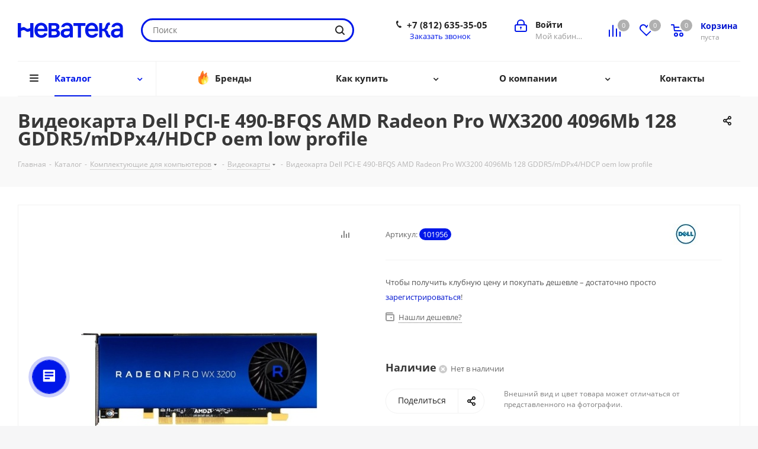

--- FILE ---
content_type: text/html; charset=UTF-8
request_url: https://nevateka.ru/catalog/product/1956/
body_size: 70900
content:
<!DOCTYPE html>
<html xmlns="http://www.w3.org/1999/xhtml" xml:lang="ru" lang="ru" >
<head>
	<title>Купить Видеокарта Dell PCI-E 490-BFQS AMD Radeon Pro WX3200 4096Mb 128 GDDR5/mDPx4/HDCP oem low profile в интернет-магазине Неватека по выгодной цене с доставкой, характеристики, фотографии - Санкт-Петербург</title>
	<meta name="viewport" content="initial-scale=1.0, width=device-width" />
	<meta name="HandheldFriendly" content="true" />
	<meta name="yes" content="yes" />
	<meta name="apple-mobile-web-app-status-bar-style" content="black" />
	<meta name="SKYPE_TOOLBAR" content="SKYPE_TOOLBAR_PARSER_COMPATIBLE" />
	<meta http-equiv="Content-Type" content="text/html; charset=UTF-8" />
<meta name="keywords" content="купить, цена, стоимость, Видеокарта Dell PCI-E 490-BFQS AMD Radeon Pro WX3200 4096Mb 128 GDDR5/mDPx4/HDCP oem low profile, характеристики, аксессуары, отзывы, описание, фото, инструкция" />
<meta name="description" content="Купить Видеокарта Dell PCI-E 490-BFQS AMD Radeon Pro WX3200 4096Mb 128 GDDR5/mDPx4/HDCP oem low profile по доступной цене в интернет-магазине Неватека - Санкт-Петербург. Видеокарта Dell PCI-E 490-BFQS AMD Radeon Pro WX3200 4096Mb 128 GDDR5/mDPx4/HDCP oem low profile - характеристики, аксессуары, отзывы, описание, фото, инструкция." />
<script data-skip-moving="true">(function(w, d, n) {var cl = "bx-core";var ht = d.documentElement;var htc = ht ? ht.className : undefined;if (htc === undefined || htc.indexOf(cl) !== -1){return;}var ua = n.userAgent;if (/(iPad;)|(iPhone;)/i.test(ua)){cl += " bx-ios";}else if (/Windows/i.test(ua)){cl += ' bx-win';}else if (/Macintosh/i.test(ua)){cl += " bx-mac";}else if (/Linux/i.test(ua) && !/Android/i.test(ua)){cl += " bx-linux";}else if (/Android/i.test(ua)){cl += " bx-android";}cl += (/(ipad|iphone|android|mobile|touch)/i.test(ua) ? " bx-touch" : " bx-no-touch");cl += w.devicePixelRatio && w.devicePixelRatio >= 2? " bx-retina": " bx-no-retina";if (/AppleWebKit/.test(ua)){cl += " bx-chrome";}else if (/Opera/.test(ua)){cl += " bx-opera";}else if (/Firefox/.test(ua)){cl += " bx-firefox";}ht.className = htc ? htc + " " + cl : cl;})(window, document, navigator);</script>


<link href="/bitrix/js/intranet/intranet-common.min.css?166377932861199"  rel="stylesheet" />
<link href="https://fonts.googleapis.com/css?family=Open+Sans:300italic,400italic,600italic,700italic,800italic,400,300,500,600,700,800&subset=latin,cyrillic-ext"  rel="stylesheet" />
<link href="/bitrix/css/aspro.next/notice.min.css?16614610962906"  rel="stylesheet" />
<link href="/bitrix/js/ui/design-tokens/dist/ui.design-tokens.min.css?171648916823463"  rel="stylesheet" />
<link href="/bitrix/js/ui/fonts/opensans/ui.font.opensans.min.css?16637793012320"  rel="stylesheet" />
<link href="/bitrix/js/main/popup/dist/main.popup.bundle.min.css?175084735328056"  rel="stylesheet" />
<link href="/bitrix/cache/css/nt/aspro_next/page_40846672585ac5a5a6acfa650d4388c7/page_40846672585ac5a5a6acfa650d4388c7_v1.css?176164499010476"  rel="stylesheet" />
<link href="/bitrix/cache/css/nt/aspro_next/template_62a6ba8f36ff1716e333087f573d1d83/template_62a6ba8f36ff1716e333087f573d1d83_v1.css?17616449901145908"  data-template-style="true" rel="stylesheet" />




<script type="extension/settings" data-extension="currency.currency-core">{"region":"ru"}</script>



<link rel="shortcut icon" href="/favicon.ico" type="image/x-icon" />
<link rel="apple-touch-icon" sizes="180x180" href="/upload/CNext/097/rwgrzxin1dctule932xpstfwocckgdf3/nt.png" />
<style>html {--border-radius:8px;--theme-base-color:#0017e9;--theme-base-color-hue:234;--theme-base-color-saturation:100%;--theme-base-color-lightness:46%;--theme-base-opacity-color:#0017e91a;--theme-more-color:#0017e9;--theme-more-color-hue:234;--theme-more-color-saturation:100%;--theme-more-color-lightness:46%;--theme-lightness-hover-diff:6%;}</style>
<meta property="og:description" content="Купить Видеокарта Dell PCI-E 490-BFQS AMD Radeon Pro WX3200 4096Mb 128 GDDR5/mDPx4/HDCP oem low profile по доступной цене в интернет-магазине Неватека - Санкт-Петербург. Видеокарта Dell PCI-E 490-BFQS AMD Radeon Pro WX3200 4096Mb 128 GDDR5/mDPx4/HDCP oem low profile - характеристики, аксессуары, отз..." />
<meta property="og:image" content="https://nevateka.ru/upload/iblock/b08/1420806_v01_b.jpg" />
<link rel="image_src" href="https://nevateka.ru/upload/iblock/b08/1420806_v01_b.jpg"  />
<meta property="og:title" content="Купить Видеокарта Dell PCI-E 490-BFQS AMD Radeon Pro WX3200 4096Mb 128 GDDR5/mDPx4/HDCP oem low profile в интернет-магазине Неватека по выгодной цене с доставкой, характеристики, фотографии - Санкт-Петербург" />
<meta property="og:type" content="website" />
<meta property="og:url" content="https://nevateka.ru/catalog/product/1956/" />



		</head>
<body class="site_nt fill_bg_y " id="main">
	<div id="panel"></div>
	
	
		<!--'start_frame_cache_basketitems-component-block'-->	<div id="ajax_basket"></div>
<!--'end_frame_cache_basketitems-component-block'-->                
	<div class="wrapper1  header_bglight catalog_page basket_normal basket_fill_DARK side_LEFT catalog_icons_Y banner_auto  mheader-v1 header-v3 regions_N fill_Y footer-v1 front-vcustom mfixed_Y mfixed_view_scroll_top title-v3 with_phones with_lazy store_LIST_AMOUNT">
		
		<div class="header_wrap visible-lg visible-md title-v3">
			<header id="header">
				<div class="header-v4 header-wrapper">
	<div class="logo_and_menu-row">
		<div class="logo-row">
			<div class="maxwidth-theme">
				<div class="row">
					<div class="logo-block col-md-2 col-sm-3">
						<div class="logo">
							<a href="/"><img src="/upload/CNext/ecc/duw5m08zheksgkvcsapxoq38jlhvunum/nevateka.svg" alt="Неватека" title="Неватека" data-src="" /></a>						</div>
					</div>
										<div class="col-md-3 col-lg-3 search_wrap">
						<div class="search-block inner-table-block">
											<div class="search-wrapper">
				<div id="title-search_fixed">
					<form action="/catalog/" class="search">
						<div class="search-input-div">
							<input class="search-input" id="title-search-input_fixed" type="text" name="q" value="" placeholder="Поиск" size="20" maxlength="50" autocomplete="off" />
						</div>
						<div class="search-button-div">
							<button class="btn btn-search" type="submit" name="s" value="Найти"><i class="svg svg-search svg-black"></i></button>
							<span class="close-block inline-search-hide"><span class="svg svg-close close-icons"></span></span>
						</div>
					</form>
				</div>
			</div>
							</div>
					</div>
					<div class="right-icons pull-right">
						<div class="pull-right block-link">
							                    <!--'start_frame_cache_header-basket-with-compare-block1'-->                                                            <span class="wrap_icon inner-table-block baskets basket_wrapper">
                                        <!--noindex-->
			<a class="basket-link compare  with_price big " href="/catalog/compare.php" title="Список сравниваемых элементов">
		<span class="js-basket-block"><i class="svg inline  svg-inline-compare big" aria-hidden="true" ><svg xmlns="http://www.w3.org/2000/svg" width="21" height="21" viewBox="0 0 21 21">
  <defs>
    <style>
      .comcls-1 {
        fill: #222;
        fill-rule: evenodd;
      }
    </style>
  </defs>
  <path class="comcls-1" d="M20,4h0a1,1,0,0,1,1,1V21H19V5A1,1,0,0,1,20,4ZM14,7h0a1,1,0,0,1,1,1V21H13V8A1,1,0,0,1,14,7ZM8,1A1,1,0,0,1,9,2V21H7V2A1,1,0,0,1,8,1ZM2,9H2a1,1,0,0,1,1,1V21H1V10A1,1,0,0,1,2,9ZM0,0H1V1H0V0ZM0,0H1V1H0V0Z"/>
</svg>
</i><span class="title dark_link">Сравнение</span><span class="count">0</span></span>
	</a>
	<!--/noindex-->                                        </span>
                                                                        <!-- noindex -->
                                            <span class="wrap_icon inner-table-block baskets basket_wrapper">
                                            <a rel="nofollow" class="basket-link delay with_price big " href="/basket/#delayed" title="Список отложенных товаров пуст">
                            <span class="js-basket-block">
                                <i class="svg inline  svg-inline-wish big" aria-hidden="true" ><svg xmlns="http://www.w3.org/2000/svg" width="22.969" height="21" viewBox="0 0 22.969 21">
  <defs>
    <style>
      .whcls-1 {
        fill: #222;
        fill-rule: evenodd;
      }
    </style>
  </defs>
  <path class="whcls-1" d="M21.028,10.68L11.721,20H11.339L2.081,10.79A6.19,6.19,0,0,1,6.178,0a6.118,6.118,0,0,1,5.383,3.259A6.081,6.081,0,0,1,23.032,6.147,6.142,6.142,0,0,1,21.028,10.68ZM19.861,9.172h0l-8.176,8.163H11.369L3.278,9.29l0.01-.009A4.276,4.276,0,0,1,6.277,1.986,4.2,4.2,0,0,1,9.632,3.676l0.012-.01,0.064,0.1c0.077,0.107.142,0.22,0.208,0.334l1.692,2.716,1.479-2.462a4.23,4.23,0,0,1,.39-0.65l0.036-.06L13.52,3.653a4.173,4.173,0,0,1,3.326-1.672A4.243,4.243,0,0,1,19.861,9.172ZM22,20h1v1H22V20Zm0,0h1v1H22V20Z" transform="translate(-0.031)"/>
</svg>
</i>                                <span class="title dark_link">Отложенные</span>
                                <span class="count">0</span>
                            </span>
                        </a>
                                            </span>
                                                                <span class="wrap_icon inner-table-block baskets basket_wrapper top_basket">
                                            <a rel="nofollow" class="basket-link basket has_prices with_price big " href="/basket/" title="Корзина пуста">
                            <span class="js-basket-block">
                                <i class="svg inline  svg-inline-basket big" aria-hidden="true" ><svg xmlns="http://www.w3.org/2000/svg" width="22" height="21" viewBox="0 0 22 21">
  <defs>
    <style>
      .ba_bb_cls-1 {
        fill: #222;
        fill-rule: evenodd;
      }
    </style>
  </defs>
  <path data-name="Ellipse 2 copy 6" class="ba_bb_cls-1" d="M1507,122l-0.99,1.009L1492,123l-1-1-1-9h-3a0.88,0.88,0,0,1-1-1,1.059,1.059,0,0,1,1.22-1h2.45c0.31,0,.63.006,0.63,0.006a1.272,1.272,0,0,1,1.4.917l0.41,3.077H1507l1,1v1ZM1492.24,117l0.43,3.995h12.69l0.82-4Zm2.27,7.989a3.5,3.5,0,1,1-3.5,3.5A3.495,3.495,0,0,1,1494.51,124.993Zm8.99,0a3.5,3.5,0,1,1-3.49,3.5A3.5,3.5,0,0,1,1503.5,124.993Zm-9,2.006a1.5,1.5,0,1,1-1.5,1.5A1.5,1.5,0,0,1,1494.5,127Zm9,0a1.5,1.5,0,1,1-1.5,1.5A1.5,1.5,0,0,1,1503.5,127Z" transform="translate(-1486 -111)"/>
</svg>
</i>                                                                    <span class="wrap">
                                                                <span class="title dark_link">Корзина<span class="count">0</span></span>
                                                                    <span class="prices">пуста</span>
                                    </span>
                                                                <span class="count">0</span>
                            </span>
                        </a>
                        <span class="basket_hover_block loading_block loading_block_content"></span>
                                            </span>
                                        <!-- /noindex -->
                            <!--'end_frame_cache_header-basket-with-compare-block1'-->        						</div>
						<div class="pull-right">
							<div class="wrap_icon inner-table-block">
								<!--'start_frame_cache_header-auth-block1'-->                    <!-- noindex --><a rel="nofollow" title="Мой кабинет" class="personal-link dark-color animate-load" data-event="jqm" data-param-type="auth" data-param-backurl="/catalog/product/1956/" data-name="auth" href="/personal/"><i class="svg inline big svg-inline-cabinet" aria-hidden="true" title="Мой кабинет"><svg xmlns="http://www.w3.org/2000/svg" width="21" height="21" viewBox="0 0 21 21">
  <defs>
    <style>
      .loccls-1 {
        fill: #222;
        fill-rule: evenodd;
      }
    </style>
  </defs>
  <path data-name="Rounded Rectangle 110" class="loccls-1" d="M1433,132h-15a3,3,0,0,1-3-3v-7a3,3,0,0,1,3-3h1v-2a6,6,0,0,1,6-6h1a6,6,0,0,1,6,6v2h1a3,3,0,0,1,3,3v7A3,3,0,0,1,1433,132Zm-3-15a4,4,0,0,0-4-4h-1a4,4,0,0,0-4,4v2h9v-2Zm4,5a1,1,0,0,0-1-1h-15a1,1,0,0,0-1,1v7a1,1,0,0,0,1,1h15a1,1,0,0,0,1-1v-7Zm-8,3.9v1.6a0.5,0.5,0,1,1-1,0v-1.6A1.5,1.5,0,1,1,1426,125.9Z" transform="translate(-1415 -111)"/>
</svg>
</i><span class="wrap"><span class="name">Войти</span><span class="title">Мой кабинет</span></span></a><!-- /noindex -->                            <!--'end_frame_cache_header-auth-block1'-->							</div>
						</div>
													<div class="pull-right">
								<div class="wrap_icon inner-table-block">
									<div class="phone-block">
										
	<div class="phone">
		<i class="svg svg-phone"></i>
		<a class="phone-block__item-link" rel="nofollow" href="tel:+78126353505">
			+7 (812) 635-35-05		</a>
					<div class="dropdown scrollbar">
				<div class="wrap">
											<div class="phone-block__item">
							<a class="phone-block__item-inner phone-block__item-link" rel="nofollow" href="tel:+78126353505">
								<span class="phone-block__item-text">
									+7 (812) 635-35-05									
																	</span>

															</a>
						</div>
									</div>
			</div>
			</div>
																					<div class="callback-block">
												<span class="animate-load twosmallfont colored" data-event="jqm" data-param-form_id="CALLBACK" data-name="callback">Заказать звонок</span>
											</div>
																			</div>
								</div>
							</div>
											</div>
				</div>
			</div>
		</div>	</div>
	<div class="menu-row middle-block bglight">
		<div class="maxwidth-theme">
			<div class="row">
				<div class="col-md-12">
					<div class="menu-only">
						<nav class="mega-menu sliced">
										<div class="table-menu ">
		<table>
			<tr>
									
										<td class="menu-item unvisible dropdown catalog wide_menu  active">
						<div class="wrap">
							<a class="dropdown-toggle" href="/catalog/">
								<div>
																		Каталог									<div class="line-wrapper"><span class="line"></span></div>
								</div>
							</a>
															<span class="tail"></span>
								<div class="dropdown-menu ">
									
										<div class="customScrollbar scrollbar">
											<ul class="menu-wrapper " >
																																																			<li class="dropdown-submenu   has_img parent-items">
																																					<a href="/catalog/komplektuyushchie_dlya_kompyuterov/" title="Комплектующие для компьютеров">
						<div class="menu_img"><img data-lazyload class="lazyload" src="[data-uri]" data-src="/upload/resize_cache/iblock/8bb/ju9q72yevjh2ylfqbx8dou1tb6vhk6dj/60_60_1/videocard.jpg" alt="Комплектующие для компьютеров" title="Комплектующие для компьютеров" /></div>
					</a>
										<a href="/catalog/komplektuyushchie_dlya_kompyuterov/" title="Комплектующие для компьютеров"><span class="name">Комплектующие для компьютеров</span><span class="arrow"><i></i></span></a>
															<ul class="dropdown-menu toggle_menu">
																	<li class="menu-item   ">
							<a href="/catalog/komplektuyushchie_dlya_kompyuterov/protsessory/" title="Процессоры"><span class="name">Процессоры</span></a>
													</li>
																	<li class="menu-item   ">
							<a href="/catalog/komplektuyushchie_dlya_kompyuterov/materinskie_platy/" title="Материнские платы"><span class="name">Материнские платы</span></a>
													</li>
																	<li class="menu-item   ">
							<a href="/catalog/komplektuyushchie_dlya_kompyuterov/pamyat_operativnaya/" title="Оперативная память"><span class="name">Оперативная память</span></a>
													</li>
																	<li class="menu-item   ">
							<a href="/catalog/komplektuyushchie_dlya_kompyuterov/videokarty/" title="Видеокарты"><span class="name">Видеокарты</span></a>
													</li>
																	<li class="menu-item   ">
							<a href="/catalog/komplektuyushchie_dlya_kompyuterov/ustroystva_okhlazhdeniya/" title="Устройства охлаждения"><span class="name">Устройства охлаждения</span></a>
													</li>
																	<li class="menu-item   ">
							<a href="/catalog/komplektuyushchie_dlya_kompyuterov/zhestkie_diski/" title="Жесткие диски"><span class="name">Жесткие диски</span></a>
													</li>
																	<li class="menu-item   ">
							<a href="/catalog/komplektuyushchie_dlya_kompyuterov/nakopiteli_ssd/" title="Накопители SSD"><span class="name">Накопители SSD</span></a>
													</li>
																	<li class="menu-item   ">
							<a href="/catalog/komplektuyushchie_dlya_kompyuterov/bloki_pitaniya/" title="Блоки питания"><span class="name">Блоки питания</span></a>
													</li>
																	<li class="menu-item   ">
							<a href="/catalog/komplektuyushchie_dlya_kompyuterov/korpusa/" title="Корпуса"><span class="name">Корпуса</span></a>
													</li>
																	<li class="menu-item   ">
							<a href="/catalog/komplektuyushchie_dlya_kompyuterov/aksessuary/" title="Прочие комплектующие"><span class="name">Прочие комплектующие</span></a>
													</li>
																	<li class="menu-item collapsed  ">
							<a href="/catalog/komplektuyushchie_dlya_kompyuterov/zvukovye_karty/" title="Звуковые карты"><span class="name">Звуковые карты</span></a>
													</li>
																	<li class="menu-item collapsed  ">
							<a href="/catalog/komplektuyushchie_dlya_kompyuterov/privody/" title="Оптические приводы"><span class="name">Оптические приводы</span></a>
													</li>
																<li><span class="colored more_items with_dropdown">Ещё</span></li>
									</ul>
																																														</li>
																																																			<li class="dropdown-submenu   has_img parent-items">
																																					<a href="/catalog/periferiya_i_aksessuary/" title="Периферия и аксессуары">
						<div class="menu_img"><img data-lazyload class="lazyload" src="[data-uri]" data-src="/upload/resize_cache/iblock/7c4/9yottbqk0lipa61xa5eyesvzhi438t6s/60_60_1/monitor.jpg" alt="Периферия и аксессуары" title="Периферия и аксессуары" /></div>
					</a>
										<a href="/catalog/periferiya_i_aksessuary/" title="Периферия и аксессуары"><span class="name">Периферия и аксессуары</span><span class="arrow"><i></i></span></a>
															<ul class="dropdown-menu toggle_menu">
																	<li class="menu-item   ">
							<a href="/catalog/periferiya_i_aksessuary/monitory/" title="Мониторы"><span class="name">Мониторы</span></a>
													</li>
																	<li class="menu-item   ">
							<a href="/catalog/periferiya_i_aksessuary/manipulyatory/" title="Мыши"><span class="name">Мыши</span></a>
													</li>
																	<li class="menu-item   ">
							<a href="/catalog/periferiya_i_aksessuary/klaviatury/" title="Клавиатуры"><span class="name">Клавиатуры</span></a>
													</li>
																	<li class="menu-item   ">
							<a href="/catalog/periferiya_i_aksessuary/komplekty_klaviatura_mysh/" title="Комплекты клавиатур и мышей"><span class="name">Комплекты клавиатур и мышей</span></a>
													</li>
																	<li class="menu-item   ">
							<a href="/catalog/periferiya_i_aksessuary/kovrik_dlya_myshi/" title="Коврик для мыши"><span class="name">Коврик для мыши</span></a>
													</li>
																	<li class="menu-item   ">
							<a href="/catalog/periferiya_i_aksessuary/kolonki/" title="Компьютерные колонки"><span class="name">Компьютерные колонки</span></a>
													</li>
																	<li class="menu-item   ">
							<a href="/catalog/periferiya_i_aksessuary/naushniki_i_mikrofony/" title="Компьютерные гарнитуры"><span class="name">Компьютерные гарнитуры</span></a>
													</li>
																	<li class="menu-item   ">
							<a href="/catalog/periferiya_i_aksessuary/kamery_web/" title="Камеры web"><span class="name">Камеры web</span></a>
													</li>
																	<li class="menu-item   ">
							<a href="/catalog/periferiya_i_aksessuary/aksessuary/" title="Аксессуары периферии "><span class="name">Аксессуары периферии </span></a>
													</li>
																	<li class="menu-item   ">
							<a href="/catalog/periferiya_i_aksessuary/kronshteyny_dlya_monitorov/" title="Кронштейны для мониторов"><span class="name">Кронштейны для мониторов</span></a>
													</li>
																	<li class="menu-item collapsed  ">
							<a href="/catalog/periferiya_i_aksessuary/videokonferentssvyaz/" title="Видеоконференцсвязь"><span class="name">Видеоконференцсвязь</span></a>
													</li>
																	<li class="menu-item collapsed  ">
							<a href="/catalog/periferiya_i_aksessuary/planshety_dlya_risovaniya/" title="Графические планшеты"><span class="name">Графические планшеты</span></a>
													</li>
																	<li class="menu-item collapsed  ">
							<a href="/catalog/periferiya_i_aksessuary/ruli/" title="Рули, джойстики, геймпады"><span class="name">Рули, джойстики, геймпады</span></a>
													</li>
																<li><span class="colored more_items with_dropdown">Ещё</span></li>
									</ul>
																																														</li>
																																																			<li class="dropdown-submenu   has_img parent-items">
																																					<a href="/catalog/orgtekhnika_i_raskhodnye_materialy/" title="Оргтехника и расходные материалы">
						<div class="menu_img"><img data-lazyload class="lazyload" src="[data-uri]" data-src="/upload/resize_cache/iblock/241/jxygcml86tlef3q61n2ffhz1pd5hmn9k/60_60_1/mfy_srtyi.jpg" alt="Оргтехника и расходные материалы" title="Оргтехника и расходные материалы" /></div>
					</a>
										<a href="/catalog/orgtekhnika_i_raskhodnye_materialy/" title="Оргтехника и расходные материалы"><span class="name">Оргтехника и расходные материалы</span><span class="arrow"><i></i></span></a>
															<ul class="dropdown-menu toggle_menu">
																	<li class="menu-item   ">
							<a href="/catalog/orgtekhnika_i_raskhodnye_materialy/printery_skanery_kopiry/" title="Принтеры, сканеры, копиры"><span class="name">Принтеры, сканеры, копиры</span></a>
													</li>
																	<li class="menu-item   ">
							<a href="/catalog/orgtekhnika_i_raskhodnye_materialy/laminatory_broshyurovshchiki_rezaki/" title="Ламинаторы, брошюровщики, резаки"><span class="name">Ламинаторы, брошюровщики, резаки</span></a>
													</li>
																	<li class="menu-item   ">
							<a href="/catalog/orgtekhnika_i_raskhodnye_materialy/shredery_unichtozhiteli/" title="Уничтожители бумаг (шредеры)"><span class="name">Уничтожители бумаг (шредеры)</span></a>
													</li>
																	<li class="menu-item   ">
							<a href="/catalog/orgtekhnika_i_raskhodnye_materialy/aksessuary_i_zapchasti/" title="Аксессуары и запчасти для Оргтехники "><span class="name">Аксессуары и запчасти для Оргтехники </span></a>
													</li>
																	<li class="menu-item   ">
							<a href="/catalog/orgtekhnika_i_raskhodnye_materialy/chistyashchie_prinadlezhnosti/" title="Чистящие принадлежности"><span class="name">Чистящие принадлежности</span></a>
													</li>
																	<li class="menu-item   ">
							<a href="/catalog/orgtekhnika_i_raskhodnye_materialy/pechati_i_shtampy/" title="Печати и штампы"><span class="name">Печати и штампы</span></a>
													</li>
																	<li class="menu-item   ">
							<a href="/catalog/orgtekhnika_i_raskhodnye_materialy/faksy/" title="Факсы"><span class="name">Факсы</span></a>
													</li>
																	<li class="menu-item   ">
							<a href="/catalog/orgtekhnika_i_raskhodnye_materialy/bumaga/" title="Бумага"><span class="name">Бумага</span></a>
													</li>
																	<li class="menu-item   ">
							<a href="/catalog/orgtekhnika_i_raskhodnye_materialy/kalkulyatory/" title="Калькуляторы"><span class="name">Калькуляторы</span></a>
													</li>
																	<li class="menu-item   ">
							<a href="/catalog/orgtekhnika_i_raskhodnye_materialy/opticheskie_nositeli_informatsii/" title="Оптические носители информации"><span class="name">Оптические носители информации</span></a>
													</li>
														</ul>
																																														</li>
																																																			<li class="dropdown-submenu   has_img parent-items">
																																					<a href="/catalog/kompyutery/" title="Компьютеры и ноутбуки">
						<div class="menu_img"><img data-lazyload class="lazyload" src="[data-uri]" data-src="/upload/resize_cache/iblock/5a3/60_60_1/comp.jpg" alt="Компьютеры и ноутбуки" title="Компьютеры и ноутбуки" /></div>
					</a>
										<a href="/catalog/kompyutery/" title="Компьютеры и ноутбуки"><span class="name">Компьютеры и ноутбуки</span><span class="arrow"><i></i></span></a>
															<ul class="dropdown-menu toggle_menu">
																	<li class="menu-item   ">
							<a href="/catalog/kompyutery/noutbuki/" title="Ноутбуки"><span class="name">Ноутбуки</span></a>
													</li>
																	<li class="menu-item   ">
							<a href="/catalog/kompyutery/aksessuary_i_optsii_dlya_noutbukov/" title="Аксессуары и опции для ноутбуков"><span class="name">Аксессуары и опции для ноутбуков</span></a>
													</li>
																	<li class="menu-item   ">
							<a href="/catalog/kompyutery/kompyutery/" title="Компьютеры"><span class="name">Компьютеры</span></a>
													</li>
																	<li class="menu-item   ">
							<a href="/catalog/kompyutery/optsii_dlya_kompyuterov/" title="Опции для компьютеров"><span class="name">Опции для компьютеров</span></a>
													</li>
														</ul>
																																														</li>
																																																			<li class="dropdown-submenu   has_img parent-items">
																																					<a href="/catalog/mobilnaya_svyaz/" title="Смартфоны, планшеты и фототехника">
						<div class="menu_img"><img data-lazyload class="lazyload" src="[data-uri]" data-src="/upload/resize_cache/iblock/c3d/60_60_1/smart.jpg" alt="Смартфоны, планшеты и фототехника" title="Смартфоны, планшеты и фототехника" /></div>
					</a>
										<a href="/catalog/mobilnaya_svyaz/" title="Смартфоны, планшеты и фототехника"><span class="name">Смартфоны, планшеты и фототехника</span><span class="arrow"><i></i></span></a>
															<ul class="dropdown-menu toggle_menu">
																	<li class="menu-item   ">
							<a href="/catalog/mobilnaya_svyaz/sotovye_telefony/" title="Сотовые телефоны"><span class="name">Сотовые телефоны</span></a>
													</li>
																	<li class="menu-item   ">
							<a href="/catalog/mobilnaya_svyaz/planshetnye_ustroystva/" title="Планшетные устройства"><span class="name">Планшетные устройства</span></a>
													</li>
																	<li class="menu-item   ">
							<a href="/catalog/mobilnaya_svyaz/fototekhnika/" title="Фототехника"><span class="name">Фототехника</span></a>
													</li>
																	<li class="menu-item   ">
							<a href="/catalog/mobilnaya_svyaz/videotekhnika/" title="Видеотехника"><span class="name">Видеотехника</span></a>
													</li>
																	<li class="menu-item   ">
							<a href="/catalog/mobilnaya_svyaz/aksessuary_dlya_mobilnoy_svyazi/" title="Аксессуары для смартфонов и планшетов"><span class="name">Аксессуары для смартфонов и планшетов</span></a>
													</li>
																	<li class="menu-item   ">
							<a href="/catalog/mobilnaya_svyaz/aksessuary_dlya_foto_video_tekhniki/" title="Аксессуары для фото- видео техники"><span class="name">Аксессуары для фото- видео техники</span></a>
													</li>
														</ul>
																																														</li>
																																																			<li class="dropdown-submenu   has_img parent-items">
																																					<a href="/catalog/portativnaya_elektronika/" title="Портативная электроника">
						<div class="menu_img"><img data-lazyload class="lazyload" src="[data-uri]" data-src="/upload/resize_cache/iblock/458/60_60_1/electronica.jpg" alt="Портативная электроника" title="Портативная электроника" /></div>
					</a>
										<a href="/catalog/portativnaya_elektronika/" title="Портативная электроника"><span class="name">Портативная электроника</span><span class="arrow"><i></i></span></a>
															<ul class="dropdown-menu toggle_menu">
																	<li class="menu-item   ">
							<a href="/catalog/portativnaya_elektronika/nosimaya_elektronika/" title="Носимая электроника"><span class="name">Носимая электроника</span></a>
													</li>
																	<li class="menu-item   ">
							<a href="/catalog/portativnaya_elektronika/nositeli_informatsii/" title="Носители информации"><span class="name">Носители информации</span></a>
													</li>
																	<li class="menu-item   ">
							<a href="/catalog/portativnaya_elektronika/vneshnie_zhestkie_diski/" title="Внешние жесткие диски"><span class="name">Внешние жесткие диски</span></a>
													</li>
																	<li class="menu-item   ">
							<a href="/catalog/portativnaya_elektronika/pleery/" title="Плееры"><span class="name">Плееры</span></a>
													</li>
																	<li class="menu-item   ">
							<a href="/catalog/portativnaya_elektronika/naushniki/" title="Наушники"><span class="name">Наушники</span></a>
													</li>
																	<li class="menu-item   ">
							<a href="/catalog/portativnaya_elektronika/navigatsionnye_sistemy/" title="Навигационные системы"><span class="name">Навигационные системы</span></a>
													</li>
																	<li class="menu-item   ">
							<a href="/catalog/portativnaya_elektronika/elektronnye_knigi/" title="Электронные книги"><span class="name">Электронные книги</span></a>
													</li>
																	<li class="menu-item   ">
							<a href="/catalog/portativnaya_elektronika/diktofony/" title="Диктофоны"><span class="name">Диктофоны</span></a>
													</li>
																	<li class="menu-item   ">
							<a href="/catalog/portativnaya_elektronika/fotoramki/" title="Фоторамки"><span class="name">Фоторамки</span></a>
													</li>
																	<li class="menu-item   ">
							<a href="/catalog/portativnaya_elektronika/aksessuary_dlya_portativnoy_elektroniki/" title="Аксессуары для портативной электроники"><span class="name">Аксессуары для портативной электроники</span></a>
													</li>
														</ul>
																																														</li>
																																																			<li class="dropdown-submenu   has_img parent-items">
																																					<a href="/catalog/servery_i_skhd/" title="Серверы и СХД">
						<div class="menu_img"><img data-lazyload class="lazyload" src="[data-uri]" data-src="/upload/resize_cache/iblock/551/a8klxdthzrnvvj0ucsfj3kyr5xtk764g/60_60_1/servernoe.jpg" alt="Серверы и СХД" title="Серверы и СХД" /></div>
					</a>
										<a href="/catalog/servery_i_skhd/" title="Серверы и СХД"><span class="name">Серверы и СХД</span><span class="arrow"><i></i></span></a>
															<ul class="dropdown-menu toggle_menu">
																	<li class="menu-item   ">
							<a href="/catalog/servery_i_skhd/servery/" title="Серверы"><span class="name">Серверы</span></a>
													</li>
																	<li class="menu-item   ">
							<a href="/catalog/servery_i_skhd/servernye_optsii/" title="Серверные опции"><span class="name">Серверные опции</span></a>
													</li>
																	<li class="menu-item   ">
							<a href="/catalog/servery_i_skhd/sistemy_khraneniya_dannykh_skhd/" title="Системы хранения данных (СХД)"><span class="name">Системы хранения данных (СХД)</span></a>
													</li>
																	<li class="menu-item   ">
							<a href="/catalog/servery_i_skhd/servisnye_uslugi/" title="Сервисные услуги"><span class="name">Сервисные услуги</span></a>
													</li>
																	<li class="menu-item   ">
							<a href="/catalog/servery_i_skhd/mayning/" title="Майнинг"><span class="name">Майнинг</span></a>
													</li>
														</ul>
																																														</li>
																																																			<li class="dropdown-submenu   has_img parent-items">
																																					<a href="/catalog/setevoe_oborudovanie/" title="Сетевое оборудование">
						<div class="menu_img"><img data-lazyload class="lazyload" src="[data-uri]" data-src="/upload/resize_cache/iblock/21f/60_60_1/wifi.jpg" alt="Сетевое оборудование" title="Сетевое оборудование" /></div>
					</a>
										<a href="/catalog/setevoe_oborudovanie/" title="Сетевое оборудование"><span class="name">Сетевое оборудование</span><span class="arrow"><i></i></span></a>
															<ul class="dropdown-menu toggle_menu">
																	<li class="menu-item   ">
							<a href="/catalog/setevoe_oborudovanie/marshrutizatory/" title="Маршрутизаторы"><span class="name">Маршрутизаторы</span></a>
													</li>
																	<li class="menu-item   ">
							<a href="/catalog/setevoe_oborudovanie/tochki_dostupa/" title="Точки доступа"><span class="name">Точки доступа</span></a>
													</li>
																	<li class="menu-item   ">
							<a href="/catalog/setevoe_oborudovanie/povtoriteli_besprovodnogo_signala/" title="Повторители беспроводного сигнала"><span class="name">Повторители беспроводного сигнала</span></a>
													</li>
																	<li class="menu-item   ">
							<a href="/catalog/setevoe_oborudovanie/setevye_adaptery/" title="Сетевые адаптеры"><span class="name">Сетевые адаптеры</span></a>
													</li>
																	<li class="menu-item   ">
							<a href="/catalog/setevoe_oborudovanie/kommutatory/" title="Коммутаторы"><span class="name">Коммутаторы</span></a>
													</li>
																	<li class="menu-item   ">
							<a href="/catalog/setevoe_oborudovanie/setevye_ekrany/" title="Сетевые экраны"><span class="name">Сетевые экраны</span></a>
													</li>
																	<li class="menu-item   ">
							<a href="/catalog/setevoe_oborudovanie/transivery_dop_moduli/" title="Трансиверы/Доп.модули"><span class="name">Трансиверы/Доп.модули</span></a>
													</li>
																	<li class="menu-item   ">
							<a href="/catalog/setevoe_oborudovanie/mediakonvertery/" title="Медиаконвертеры"><span class="name">Медиаконвертеры</span></a>
													</li>
																	<li class="menu-item   ">
							<a href="/catalog/setevoe_oborudovanie/kabeli/" title="Кабели"><span class="name">Кабели</span></a>
													</li>
																	<li class="menu-item   ">
							<a href="/catalog/setevoe_oborudovanie/antenny/" title="Антенны"><span class="name">Антенны</span></a>
													</li>
																	<li class="menu-item collapsed  ">
							<a href="/catalog/setevoe_oborudovanie/kabelnyy_instrument/" title="Кабельный инструмент"><span class="name">Кабельный инструмент</span></a>
													</li>
																	<li class="menu-item collapsed  ">
							<a href="/catalog/setevoe_oborudovanie/konnektory/" title="Коннекторы"><span class="name">Коннекторы</span></a>
													</li>
																	<li class="menu-item collapsed  ">
							<a href="/catalog/setevoe_oborudovanie/oborudovanie_voip/" title="Оборудование VoIP"><span class="name">Оборудование VoIP</span></a>
													</li>
																	<li class="menu-item collapsed  ">
							<a href="/catalog/setevoe_oborudovanie/print_servery/" title="Принт-серверы"><span class="name">Принт-серверы</span></a>
													</li>
																	<li class="menu-item collapsed  ">
							<a href="/catalog/setevoe_oborudovanie/programmnoe_obespechenie/" title="Программное обеспечение"><span class="name">Программное обеспечение</span></a>
													</li>
																	<li class="menu-item collapsed  ">
							<a href="/catalog/setevoe_oborudovanie/prochee_oborudovanie/" title="Прочее сетевое оборудование"><span class="name">Прочее сетевое оборудование</span></a>
													</li>
																	<li class="menu-item collapsed  ">
							<a href="/catalog/setevoe_oborudovanie/furnitura/" title="Фурнитура"><span class="name">Фурнитура</span></a>
													</li>
																	<li class="menu-item collapsed  ">
							<a href="/catalog/setevoe_oborudovanie/modemy/" title="Модемы"><span class="name">Модемы</span></a>
													</li>
																	<li class="menu-item collapsed  ">
							<a href="/catalog/setevoe_oborudovanie/inzhektory_poe/" title="Инжекторы POE"><span class="name">Инжекторы POE</span></a>
													</li>
																	<li class="menu-item collapsed  ">
							<a href="/catalog/setevoe_oborudovanie/transivery/" title="Трансиверы"><span class="name">Трансиверы</span></a>
													</li>
																<li><span class="colored more_items with_dropdown">Ещё</span></li>
									</ul>
																																														</li>
																																																			<li class="dropdown-submenu   has_img parent-items">
																																					<a href="/catalog/istochniki_bespereboynogo_pitaniya/" title="Источники бесперебойного питания">
						<div class="menu_img"><img data-lazyload class="lazyload" src="[data-uri]" data-src="/upload/resize_cache/iblock/66d/60_60_1/ibp.jpg" alt="Источники бесперебойного питания" title="Источники бесперебойного питания" /></div>
					</a>
										<a href="/catalog/istochniki_bespereboynogo_pitaniya/" title="Источники бесперебойного питания"><span class="name">Источники бесперебойного питания</span><span class="arrow"><i></i></span></a>
															<ul class="dropdown-menu toggle_menu">
																	<li class="menu-item   ">
							<a href="/catalog/istochniki_bespereboynogo_pitaniya/istochnik_bespereboynogo_pitaniya/" title="Источник бесперебойного питания"><span class="name">Источник бесперебойного питания</span></a>
													</li>
																	<li class="menu-item   ">
							<a href="/catalog/istochniki_bespereboynogo_pitaniya/batarei_dlya_ibp/" title="Батареи для ИБП"><span class="name">Батареи для ИБП</span></a>
													</li>
																	<li class="menu-item   ">
							<a href="/catalog/istochniki_bespereboynogo_pitaniya/dop_moduli_i_montazh_dlya_ibp/" title="Доп.модули и монтаж для ИБП"><span class="name">Доп.модули и монтаж для ИБП</span></a>
													</li>
																	<li class="menu-item   ">
							<a href="/catalog/istochniki_bespereboynogo_pitaniya/stabilizatory/" title="Стабилизаторы"><span class="name">Стабилизаторы</span></a>
													</li>
														</ul>
																																														</li>
																																																			<li class="dropdown-submenu   has_img parent-items">
																																					<a href="/catalog/programmnoe_obespechenie/" title="Программное обеспечение">
						<div class="menu_img"><img data-lazyload class="lazyload" src="[data-uri]" data-src="/upload/resize_cache/iblock/b95/b50p318sbrjdyknncu6rx8mvyaklvol3/60_60_1/soft.jpg" alt="Программное обеспечение" title="Программное обеспечение" /></div>
					</a>
										<a href="/catalog/programmnoe_obespechenie/" title="Программное обеспечение"><span class="name">Программное обеспечение</span><span class="arrow"><i></i></span></a>
															<ul class="dropdown-menu toggle_menu">
																	<li class="menu-item   ">
							<a href="/catalog/programmnoe_obespechenie/operatsionnye_sistemy/" title="Операционные системы"><span class="name">Операционные системы</span></a>
													</li>
																	<li class="menu-item   ">
							<a href="/catalog/programmnoe_obespechenie/ofisnye_pakety/" title="Офисные пакеты"><span class="name">Офисные пакеты</span></a>
													</li>
																	<li class="menu-item   ">
							<a href="/catalog/programmnoe_obespechenie/antivirusnoe_po/" title="Антивирусное ПО"><span class="name">Антивирусное ПО</span></a>
													</li>
																	<li class="menu-item   ">
							<a href="/catalog/programmnoe_obespechenie/servernoe_po/" title="Серверное ПО"><span class="name">Серверное ПО</span></a>
													</li>
																	<li class="menu-item   ">
							<a href="/catalog/programmnoe_obespechenie/informatsionnaya_bezopasnost/" title="Информационная безопасность"><span class="name">Информационная безопасность</span></a>
													</li>
																	<li class="menu-item   ">
							<a href="/catalog/programmnoe_obespechenie/ofisnye_prilozheniya/" title="Офисные приложения"><span class="name">Офисные приложения</span></a>
													</li>
																	<li class="menu-item   ">
							<a href="/catalog/programmnoe_obespechenie/baza_dannykh/" title="База данных"><span class="name">База данных</span></a>
													</li>
																	<li class="menu-item   ">
							<a href="/catalog/programmnoe_obespechenie/otraslevye_resheniya/" title="Отраслевые решения"><span class="name">Отраслевые решения</span></a>
													</li>
																	<li class="menu-item   ">
							<a href="/catalog/programmnoe_obespechenie/prilozheniya_dlya_biznesa/" title="Приложения для бизнеса"><span class="name">Приложения для бизнеса</span></a>
													</li>
																	<li class="menu-item   ">
							<a href="/catalog/programmnoe_obespechenie/infrastruktura/" title="Инфраструктура"><span class="name">Инфраструктура</span></a>
													</li>
																	<li class="menu-item collapsed  ">
							<a href="/catalog/programmnoe_obespechenie/igrovoe_i_razvlekatelnoe_po/" title="Игровое и развлекательное ПО"><span class="name">Игровое и развлекательное ПО</span></a>
													</li>
																<li><span class="colored more_items with_dropdown">Ещё</span></li>
									</ul>
																																														</li>
																																																			<li class="dropdown-submenu   has_img parent-items">
																																					<a href="/catalog/telekommunikatsii/" title="Телекоммуникации">
						<div class="menu_img"><img data-lazyload class="lazyload" src="[data-uri]" data-src="/upload/resize_cache/iblock/0e1/jzhkbo7evx4td3l3ggavtm6x262rqqnp/60_60_1/telefon.jpg" alt="Телекоммуникации" title="Телекоммуникации" /></div>
					</a>
										<a href="/catalog/telekommunikatsii/" title="Телекоммуникации"><span class="name">Телекоммуникации</span><span class="arrow"><i></i></span></a>
															<ul class="dropdown-menu toggle_menu">
																	<li class="menu-item   ">
							<a href="/catalog/telekommunikatsii/telefoniya/" title="Телефония"><span class="name">Телефония</span></a>
													</li>
																	<li class="menu-item   ">
							<a href="/catalog/telekommunikatsii/aksessuary_dlya_telekommunikatsii/" title="Аксессуары для телекоммуникации"><span class="name">Аксессуары для телекоммуникации</span></a>
													</li>
																	<li class="menu-item   ">
							<a href="/catalog/telekommunikatsii/oborudovanie_sdh/" title="Оборудование SDH"><span class="name">Оборудование SDH</span></a>
													</li>
														</ul>
																																														</li>
																																																			<li class="dropdown-submenu   has_img parent-items">
																																					<a href="/catalog/sks_i_inzhenernoe_oborudovanie/" title="СКС и инженерное оборудование">
						<div class="menu_img"><img data-lazyload class="lazyload" src="[data-uri]" data-src="/upload/resize_cache/iblock/233/60_60_1/sks.jpg" alt="СКС и инженерное оборудование" title="СКС и инженерное оборудование" /></div>
					</a>
										<a href="/catalog/sks_i_inzhenernoe_oborudovanie/" title="СКС и инженерное оборудование"><span class="name">СКС и инженерное оборудование</span><span class="arrow"><i></i></span></a>
															<ul class="dropdown-menu toggle_menu">
																	<li class="menu-item   ">
							<a href="/catalog/sks_i_inzhenernoe_oborudovanie/shkafy_telekommunkatsionnye/" title="Шкафы телекоммункационные"><span class="name">Шкафы телекоммункационные</span></a>
													</li>
																	<li class="menu-item   ">
							<a href="/catalog/sks_i_inzhenernoe_oborudovanie/shkafy_elektrotekhnicheskie/" title="Шкафы электротехнические"><span class="name">Шкафы электротехнические</span></a>
													</li>
																	<li class="menu-item   ">
							<a href="/catalog/sks_i_inzhenernoe_oborudovanie/shkafy_servernye/" title="Шкафы серверные"><span class="name">Шкафы серверные</span></a>
													</li>
																	<li class="menu-item   ">
							<a href="/catalog/sks_i_inzhenernoe_oborudovanie/aksessuary_dlya_shkafov_i_stoek/" title="Аксессуары для шкафов и стоек"><span class="name">Аксессуары для шкафов и стоек</span></a>
													</li>
																	<li class="menu-item   ">
							<a href="/catalog/sks_i_inzhenernoe_oborudovanie/informatsionnye_moduli_adaptery_konnektory/" title="Информационные модули, адаптеры, коннекторы"><span class="name">Информационные модули, адаптеры, коннекторы</span></a>
													</li>
																	<li class="menu-item   ">
							<a href="/catalog/sks_i_inzhenernoe_oborudovanie/resheniya_dlya_rabochikh_mest/" title="Решения для рабочих мест"><span class="name">Решения для рабочих мест</span></a>
													</li>
																	<li class="menu-item   ">
							<a href="/catalog/sks_i_inzhenernoe_oborudovanie/instrument_markirovka_styazhki/" title="Инструмент, маркировка, стяжки"><span class="name">Инструмент, маркировка, стяжки</span></a>
													</li>
																	<li class="menu-item   ">
							<a href="/catalog/sks_i_inzhenernoe_oborudovanie/kabeli/" title="Кабели"><span class="name">Кабели</span></a>
													</li>
																	<li class="menu-item   ">
							<a href="/catalog/sks_i_inzhenernoe_oborudovanie/patch_kordy_kabelnye_sborki_pigteyly/" title="Патч-корды, кабельные сборки, пигтейлы"><span class="name">Патч-корды, кабельные сборки, пигтейлы</span></a>
													</li>
																	<li class="menu-item   ">
							<a href="/catalog/sks_i_inzhenernoe_oborudovanie/patch_paneli/" title="Патч-панели"><span class="name">Патч-панели</span></a>
													</li>
																	<li class="menu-item collapsed  ">
							<a href="/catalog/sks_i_inzhenernoe_oborudovanie/aksessuary_dlya_kabel_kanalov/" title="Аксессуары для кабель-каналов"><span class="name">Аксессуары для кабель-каналов</span></a>
													</li>
																	<li class="menu-item collapsed  ">
							<a href="/catalog/sks_i_inzhenernoe_oborudovanie/aksessuary_dlya_lotkov/" title="Аксессуары для лотков"><span class="name">Аксессуары для лотков</span></a>
													</li>
																	<li class="menu-item collapsed  ">
							<a href="/catalog/sks_i_inzhenernoe_oborudovanie/aksessuary_dlya_trub/" title="Аксессуары для труб"><span class="name">Аксессуары для труб</span></a>
													</li>
																	<li class="menu-item collapsed  ">
							<a href="/catalog/sks_i_inzhenernoe_oborudovanie/istochniki_pitaniya/" title="Источники питания"><span class="name">Источники питания</span></a>
													</li>
																	<li class="menu-item collapsed  ">
							<a href="/catalog/sks_i_inzhenernoe_oborudovanie/kabel_kanaly/" title="Кабель-каналы"><span class="name">Кабель-каналы</span></a>
													</li>
																	<li class="menu-item collapsed  ">
							<a href="/catalog/sks_i_inzhenernoe_oborudovanie/klimaticheskoe_oborudovanie/" title="Климатическое оборудование"><span class="name">Климатическое оборудование</span></a>
													</li>
																	<li class="menu-item collapsed  ">
							<a href="/catalog/sks_i_inzhenernoe_oborudovanie/komponenty_opticheskikh_sistem/" title="Компоненты оптических систем"><span class="name">Компоненты оптических систем</span></a>
													</li>
																	<li class="menu-item collapsed  ">
							<a href="/catalog/sks_i_inzhenernoe_oborudovanie/krepezhi/" title="Крепежи"><span class="name">Крепежи</span></a>
													</li>
																	<li class="menu-item collapsed  ">
							<a href="/catalog/sks_i_inzhenernoe_oborudovanie/krossovoe_oborudovanie/" title="Кроссовое оборудование"><span class="name">Кроссовое оборудование</span></a>
													</li>
																	<li class="menu-item collapsed  ">
							<a href="/catalog/sks_i_inzhenernoe_oborudovanie/krossy_plinty_aksessuary/" title="Кроссы, плинты, аксессуары"><span class="name">Кроссы, плинты, аксессуары</span></a>
													</li>
																	<li class="menu-item collapsed  ">
							<a href="/catalog/sks_i_inzhenernoe_oborudovanie/litsenzii/" title="Лицензии"><span class="name">Лицензии</span></a>
													</li>
																	<li class="menu-item collapsed  ">
							<a href="/catalog/sks_i_inzhenernoe_oborudovanie/lotki/" title="Лотки"><span class="name">Лотки</span></a>
													</li>
																	<li class="menu-item collapsed  ">
							<a href="/catalog/sks_i_inzhenernoe_oborudovanie/lotki_dlya_opticheskogo_kabelya/" title="Лотки для оптического кабеля"><span class="name">Лотки для оптического кабеля</span></a>
													</li>
																	<li class="menu-item collapsed  ">
							<a href="/catalog/sks_i_inzhenernoe_oborudovanie/marketingovaya_produktsiya/" title="Маркетинговая продукция"><span class="name">Маркетинговая продукция</span></a>
													</li>
																	<li class="menu-item collapsed  ">
							<a href="/catalog/sks_i_inzhenernoe_oborudovanie/opticheskie_kabeli/" title="Оптические кабели"><span class="name">Оптические кабели</span></a>
													</li>
																	<li class="menu-item collapsed  ">
							<a href="/catalog/sks_i_inzhenernoe_oborudovanie/opticheskie_krossy/" title="Оптические кроссы"><span class="name">Оптические кроссы</span></a>
													</li>
																	<li class="menu-item collapsed  ">
							<a href="/catalog/sks_i_inzhenernoe_oborudovanie/pretermenirovannye_resheniya/" title="Претерменированные решения"><span class="name">Претерменированные решения</span></a>
													</li>
																	<li class="menu-item collapsed  ">
							<a href="/catalog/sks_i_inzhenernoe_oborudovanie/silovye_kabeli/" title="Силовые кабели"><span class="name">Силовые кабели</span></a>
													</li>
																	<li class="menu-item collapsed  ">
							<a href="/catalog/sks_i_inzhenernoe_oborudovanie/stoyki_kronshteyny_ramy/" title="Стойки, кронштейны, рамы"><span class="name">Стойки, кронштейны, рамы</span></a>
													</li>
																	<li class="menu-item collapsed  ">
							<a href="/catalog/sks_i_inzhenernoe_oborudovanie/truby/" title="Трубы"><span class="name">Трубы</span></a>
													</li>
																	<li class="menu-item collapsed  ">
							<a href="/catalog/sks_i_inzhenernoe_oborudovanie/tsentr_obrabotki_dannykh/" title="Центр обработки данных"><span class="name">Центр обработки данных</span></a>
													</li>
																	<li class="menu-item collapsed  ">
							<a href="/catalog/sks_i_inzhenernoe_oborudovanie/elektrooborudovanie/" title="Электрооборудование"><span class="name">Электрооборудование</span></a>
													</li>
																	<li class="menu-item collapsed  ">
							<a href="/catalog/sks_i_inzhenernoe_oborudovanie/vodosnabzhenie_i_vodootvedenie/" title="Водоснабжение и водоотведение"><span class="name">Водоснабжение и водоотведение</span></a>
													</li>
																<li><span class="colored more_items with_dropdown">Ещё</span></li>
									</ul>
																																														</li>
																																																			<li class="dropdown-submenu   has_img parent-items">
																																					<a href="/catalog/kantstovary/" title="Канцтовары">
						<div class="menu_img"><img data-lazyload class="lazyload" src="[data-uri]" data-src="/upload/resize_cache/iblock/d5f/aq7k81mkqw0a7uhkpuawfbwq9wa1m99h/60_60_1/kanstovar.jpg" alt="Канцтовары" title="Канцтовары" /></div>
					</a>
										<a href="/catalog/kantstovary/" title="Канцтовары"><span class="name">Канцтовары</span><span class="arrow"><i></i></span></a>
															<ul class="dropdown-menu toggle_menu">
																	<li class="menu-item   ">
							<a href="/catalog/kantstovary/bumaga/" title="Бумага"><span class="name">Бумага</span></a>
													</li>
																	<li class="menu-item   ">
							<a href="/catalog/kantstovary/izdeliya_iz_bumagi_dlya_ofisa/" title="Изделия из бумаги для офиса"><span class="name">Изделия из бумаги для офиса</span></a>
													</li>
																	<li class="menu-item   ">
							<a href="/catalog/kantstovary/kantstovary_dlya_ofisa/" title="Канцтовары для офиса"><span class="name">Канцтовары для офиса</span></a>
													</li>
																	<li class="menu-item   ">
							<a href="/catalog/kantstovary/kartonnye_sistemy_arkhivatsii/" title="Картонные системы архивации"><span class="name">Картонные системы архивации</span></a>
													</li>
																	<li class="menu-item   ">
							<a href="/catalog/kantstovary/ofisnoe_i_demooborudovanie/" title="Офисное и Демооборудование"><span class="name">Офисное и Демооборудование</span></a>
													</li>
																	<li class="menu-item   ">
							<a href="/catalog/kantstovary/papki_fayly/" title="Папки, файлы"><span class="name">Папки, файлы</span></a>
													</li>
																	<li class="menu-item   ">
							<a href="/catalog/kantstovary/pismennye_i_chertezhnye_prinadlezhnosti/" title="Письменные и чертежные принадлежности"><span class="name">Письменные и чертежные принадлежности</span></a>
													</li>
																	<li class="menu-item   ">
							<a href="/catalog/kantstovary/prochee/" title="Прочие канцтовары"><span class="name">Прочие канцтовары</span></a>
													</li>
																	<li class="menu-item   ">
							<a href="/catalog/kantstovary/tovary_dlya_puteshestviy/" title="Товары для путешествий"><span class="name">Товары для путешествий</span></a>
													</li>
																	<li class="menu-item   ">
							<a href="/catalog/kantstovary/shkolnaya_kantselyariya/" title="Школьная канцелярия"><span class="name">Школьная канцелярия</span></a>
													</li>
														</ul>
																																														</li>
																																																			<li class="dropdown-submenu   has_img parent-items">
																																					<a href="/catalog/sistemy_bezopasnosti_i_umnyy_dom/" title="Системы безопасности и умный дом">
						<div class="menu_img"><img data-lazyload class="lazyload" src="[data-uri]" data-src="/upload/resize_cache/iblock/30f/60_60_1/smarthome.jpg" alt="Системы безопасности и умный дом" title="Системы безопасности и умный дом" /></div>
					</a>
										<a href="/catalog/sistemy_bezopasnosti_i_umnyy_dom/" title="Системы безопасности и умный дом"><span class="name">Системы безопасности и умный дом</span><span class="arrow"><i></i></span></a>
															<ul class="dropdown-menu toggle_menu">
																	<li class="menu-item   ">
							<a href="/catalog/sistemy_bezopasnosti_i_umnyy_dom/umnyy_dom/" title="Умный дом"><span class="name">Умный дом</span></a>
													</li>
																	<li class="menu-item   ">
							<a href="/catalog/sistemy_bezopasnosti_i_umnyy_dom/videonablyudenie/" title="Видеонаблюдение"><span class="name">Видеонаблюдение</span></a>
													</li>
																	<li class="menu-item   ">
							<a href="/catalog/sistemy_bezopasnosti_i_umnyy_dom/kontrol_dostupa/" title="Контроль доступа"><span class="name">Контроль доступа</span></a>
													</li>
																	<li class="menu-item   ">
							<a href="/catalog/sistemy_bezopasnosti_i_umnyy_dom/okhranno_pozharnaya_signalizatsiya/" title="Охранно-пожарная сигнализация"><span class="name">Охранно-пожарная сигнализация</span></a>
													</li>
														</ul>
																																														</li>
																																																			<li class="dropdown-submenu   has_img parent-items">
																																					<a href="/catalog/audio_video_tekhnika/" title="Телевизоры, аудио-видео техника">
						<div class="menu_img"><img data-lazyload class="lazyload" src="[data-uri]" data-src="/upload/resize_cache/iblock/1c9/60_60_1/tv.jpg" alt="Телевизоры, аудио-видео техника" title="Телевизоры, аудио-видео техника" /></div>
					</a>
										<a href="/catalog/audio_video_tekhnika/" title="Телевизоры, аудио-видео техника"><span class="name">Телевизоры, аудио-видео техника</span><span class="arrow"><i></i></span></a>
															<ul class="dropdown-menu toggle_menu">
																	<li class="menu-item   ">
							<a href="/catalog/audio_video_tekhnika/televizory/" title="Телевизоры"><span class="name">Телевизоры</span></a>
													</li>
																	<li class="menu-item   ">
							<a href="/catalog/audio_video_tekhnika/aksessuary_dlya_audio_video_tekhniki/" title="Аксессуары для аудио-видео техники"><span class="name">Аксессуары для аудио-видео техники</span></a>
													</li>
																	<li class="menu-item   ">
							<a href="/catalog/audio_video_tekhnika/aksessuary_dlya_televizorov/" title="Аксессуары для телевизоров"><span class="name">Аксессуары для телевизоров</span></a>
													</li>
																	<li class="menu-item   ">
							<a href="/catalog/audio_video_tekhnika/audio_sistemy/" title="Аудио системы"><span class="name">Аудио системы</span></a>
													</li>
																	<li class="menu-item   ">
							<a href="/catalog/audio_video_tekhnika/igrovye_pristavki_igry/" title="Игровые приставки, Игры"><span class="name">Игровые приставки, Игры</span></a>
													</li>
																	<li class="menu-item   ">
							<a href="/catalog/audio_video_tekhnika/mediapleery_i_smart_boksy/" title="Медиаплееры и Смарт боксы"><span class="name">Медиаплееры и Смарт боксы</span></a>
													</li>
																	<li class="menu-item   ">
							<a href="/catalog/audio_video_tekhnika/muzykalnye_instrumenty/" title="Музыкальные инструменты"><span class="name">Музыкальные инструменты</span></a>
													</li>
																	<li class="menu-item   ">
							<a href="/catalog/audio_video_tekhnika/portativnye_televizory_blu_ray_i_dvd/" title="Портативные телевизоры, BLU-RAY и DVD"><span class="name">Портативные телевизоры, BLU-RAY и DVD</span></a>
													</li>
																	<li class="menu-item   ">
							<a href="/catalog/audio_video_tekhnika/proektsionnoe_oborudovanie/" title="Проекционное оборудование"><span class="name">Проекционное оборудование</span></a>
													</li>
																	<li class="menu-item   ">
							<a href="/catalog/audio_video_tekhnika/radiobudilniki/" title="Радиобудильники"><span class="name">Радиобудильники</span></a>
													</li>
																	<li class="menu-item collapsed  ">
							<a href="/catalog/audio_video_tekhnika/radiopriemniki/" title="Радиоприемники"><span class="name">Радиоприемники</span></a>
													</li>
																	<li class="menu-item collapsed  ">
							<a href="/catalog/audio_video_tekhnika/sistemy_domashnikh_kinoteatrov/" title="Системы домашних кинотеатров"><span class="name">Системы домашних кинотеатров</span></a>
													</li>
																	<li class="menu-item collapsed  ">
							<a href="/catalog/audio_video_tekhnika/sistemy_i_komponenty_hi_fi/" title="Системы и Компоненты Hi-Fi"><span class="name">Системы и Компоненты Hi-Fi</span></a>
													</li>
																	<li class="menu-item collapsed  ">
							<a href="/catalog/audio_video_tekhnika/interaktivnoe_oborudovanie/" title="Интерактивное оборудование"><span class="name">Интерактивное оборудование</span></a>
													</li>
																<li><span class="colored more_items with_dropdown">Ещё</span></li>
									</ul>
																																														</li>
																																																			<li class="dropdown-submenu   has_img parent-items">
																																					<a href="/catalog/mebel/" title="Мебель">
						<div class="menu_img"><img data-lazyload class="lazyload" src="[data-uri]" data-src="/upload/resize_cache/iblock/680/60_60_1/office.jpg" alt="Мебель" title="Мебель" /></div>
					</a>
										<a href="/catalog/mebel/" title="Мебель"><span class="name">Мебель</span><span class="arrow"><i></i></span></a>
															<ul class="dropdown-menu toggle_menu">
																	<li class="menu-item   ">
							<a href="/catalog/mebel/stulya/" title="Стулья и кресла"><span class="name">Стулья и кресла</span></a>
													</li>
																	<li class="menu-item   ">
							<a href="/catalog/mebel/stoly/" title="Столы"><span class="name">Столы</span></a>
													</li>
																	<li class="menu-item   ">
							<a href="/catalog/mebel/mebelnye_aksessuary/" title="Мебельные аксессуары"><span class="name">Мебельные аксессуары</span></a>
													</li>
																	<li class="menu-item   ">
							<a href="/catalog/mebel/mebel_drugaya/" title="Мебель другая"><span class="name">Мебель другая</span></a>
													</li>
																	<li class="menu-item   ">
							<a href="/catalog/mebel/tekstil_dlya_doma/" title="Текстиль для дома"><span class="name">Текстиль для дома</span></a>
													</li>
																	<li class="menu-item   ">
							<a href="/catalog/mebel/metallicheskaya_mebel/" title="Металлическая мебель"><span class="name">Металлическая мебель</span></a>
													</li>
																	<li class="menu-item   ">
							<a href="/catalog/mebel/seyfy/" title="Сейфы"><span class="name">Сейфы</span></a>
													</li>
																	<li class="menu-item   ">
							<a href="/catalog/mebel/myagkaya_mebel/" title="Мягкая мебель"><span class="name">Мягкая мебель</span></a>
													</li>
														</ul>
																																														</li>
																																																			<li class="dropdown-submenu   has_img parent-items">
																																					<a href="/catalog/sport_aktivnyy_otdykh_khobbi/" title="Спорт, активный отдых, хобби">
						<div class="menu_img"><img data-lazyload class="lazyload" src="[data-uri]" data-src="/upload/resize_cache/iblock/92a/60_60_1/samokat.jpg" alt="Спорт, активный отдых, хобби" title="Спорт, активный отдых, хобби" /></div>
					</a>
										<a href="/catalog/sport_aktivnyy_otdykh_khobbi/" title="Спорт, активный отдых, хобби"><span class="name">Спорт, активный отдых, хобби</span><span class="arrow"><i></i></span></a>
															<ul class="dropdown-menu toggle_menu">
																	<li class="menu-item   ">
							<a href="/catalog/sport_aktivnyy_otdykh_khobbi/sredstva_peredvizheniya/" title="Средства передвижения"><span class="name">Средства передвижения</span></a>
													</li>
																	<li class="menu-item   ">
							<a href="/catalog/sport_aktivnyy_otdykh_khobbi/kvadrokoptery/" title="Квадрокоптеры"><span class="name">Квадрокоптеры</span></a>
													</li>
																	<li class="menu-item   ">
							<a href="/catalog/sport_aktivnyy_otdykh_khobbi/tovary_dlya_aktivnogo_otdykha/" title="Товары для активного отдыха"><span class="name">Товары для активного отдыха</span></a>
													</li>
																	<li class="menu-item   ">
							<a href="/catalog/sport_aktivnyy_otdykh_khobbi/opticheskie_priboy/" title="Оптические прибоы"><span class="name">Оптические прибоы</span></a>
													</li>
																	<li class="menu-item   ">
							<a href="/catalog/sport_aktivnyy_otdykh_khobbi/3d_pechat/" title="3D Печать"><span class="name">3D Печать</span></a>
													</li>
																	<li class="menu-item   ">
							<a href="/catalog/sport_aktivnyy_otdykh_khobbi/tovary_dlya_prigotovleniya_edy/" title="Товары для приготовления еды"><span class="name">Товары для приготовления еды</span></a>
													</li>
																	<li class="menu-item   ">
							<a href="/catalog/sport_aktivnyy_otdykh_khobbi/trenazhery/" title="Тренажеры"><span class="name">Тренажеры</span></a>
													</li>
																	<li class="menu-item   ">
							<a href="/catalog/sport_aktivnyy_otdykh_khobbi/radioupravlyaemye_modeli/" title="Радиоуправляемые модели"><span class="name">Радиоуправляемые модели</span></a>
													</li>
																	<li class="menu-item   ">
							<a href="/catalog/sport_aktivnyy_otdykh_khobbi/fitnes_i_yoga/" title="Фитнес и Йога"><span class="name">Фитнес и Йога</span></a>
													</li>
																	<li class="menu-item   ">
							<a href="/catalog/sport_aktivnyy_otdykh_khobbi/aksessuary_dlya_silovykh_trenirovok/" title="Аксессуары для силовых тренировок"><span class="name">Аксессуары для силовых тренировок</span></a>
													</li>
																	<li class="menu-item collapsed  ">
							<a href="/catalog/sport_aktivnyy_otdykh_khobbi/boks_i_edinoborstva/" title="Бокс и единоборства"><span class="name">Бокс и единоборства</span></a>
													</li>
																	<li class="menu-item collapsed  ">
							<a href="/catalog/sport_aktivnyy_otdykh_khobbi/voleybol/" title="Волейбол"><span class="name">Волейбол</span></a>
													</li>
																	<li class="menu-item collapsed  ">
							<a href="/catalog/sport_aktivnyy_otdykh_khobbi/zimniy_sport/" title="Зимний спорт"><span class="name">Зимний спорт</span></a>
													</li>
																	<li class="menu-item collapsed  ">
							<a href="/catalog/sport_aktivnyy_otdykh_khobbi/novogodnie_tovary/" title="Новогодние товары"><span class="name">Новогодние товары</span></a>
													</li>
																	<li class="menu-item collapsed  ">
							<a href="/catalog/sport_aktivnyy_otdykh_khobbi/plavanie_i_akvaaerobika/" title="Плавание и аквааэробика"><span class="name">Плавание и аквааэробика</span></a>
													</li>
																	<li class="menu-item collapsed  ">
							<a href="/catalog/sport_aktivnyy_otdykh_khobbi/silovye_trenirovki/" title="Силовые тренировки"><span class="name">Силовые тренировки</span></a>
													</li>
																	<li class="menu-item collapsed  ">
							<a href="/catalog/sport_aktivnyy_otdykh_khobbi/tennis_bolshoy_i_nastolnyy/" title="Теннис большой и настольный"><span class="name">Теннис большой и настольный</span></a>
													</li>
																	<li class="menu-item collapsed  ">
							<a href="/catalog/sport_aktivnyy_otdykh_khobbi/robototekhnika/" title="Робототехника"><span class="name">Робототехника</span></a>
													</li>
																	<li class="menu-item collapsed  ">
							<a href="/catalog/sport_aktivnyy_otdykh_khobbi/zashchita/" title="Защита"><span class="name">Защита</span></a>
													</li>
																	<li class="menu-item collapsed  ">
							<a href="/catalog/sport_aktivnyy_otdykh_khobbi/komandnye_vidy_sporta/" title="Командные виды спорта"><span class="name">Командные виды спорта</span></a>
													</li>
																	<li class="menu-item collapsed  ">
							<a href="/catalog/sport_aktivnyy_otdykh_khobbi/rybalka/" title="Рыбалка и охота"><span class="name">Рыбалка и охота</span></a>
													</li>
																	<li class="menu-item collapsed  ">
							<a href="/catalog/sport_aktivnyy_otdykh_khobbi/sportivnoe_pitanie/" title="Спортивное питание"><span class="name">Спортивное питание</span></a>
													</li>
																	<li class="menu-item collapsed  ">
							<a href="/catalog/sport_aktivnyy_otdykh_khobbi/optika/" title="Оптика"><span class="name">Оптика</span></a>
													</li>
																	<li class="menu-item collapsed  ">
							<a href="/catalog/sport_aktivnyy_otdykh_khobbi/khokkey/" title="Хоккей"><span class="name">Хоккей</span></a>
													</li>
																	<li class="menu-item collapsed  ">
							<a href="/catalog/sport_aktivnyy_otdykh_khobbi/atributika_i_suveniry/" title="Атрибутика и сувениры"><span class="name">Атрибутика и сувениры</span></a>
													</li>
																	<li class="menu-item collapsed  ">
							<a href="/catalog/sport_aktivnyy_otdykh_khobbi/mobilnye_elektrostantsii/" title="Мобильные электростанции"><span class="name">Мобильные электростанции</span></a>
													</li>
																	<li class="menu-item collapsed  ">
							<a href="/catalog/sport_aktivnyy_otdykh_khobbi/zootovary/" title="Зоотовары"><span class="name">Зоотовары</span></a>
													</li>
																	<li class="menu-item collapsed  ">
							<a href="/catalog/sport_aktivnyy_otdykh_khobbi/igry_dlya_kompanii/" title="Игры для компании"><span class="name">Игры для компании</span></a>
													</li>
																<li><span class="colored more_items with_dropdown">Ещё</span></li>
									</ul>
																																														</li>
																																																			<li class="dropdown-submenu   has_img parent-items">
																																					<a href="/catalog/elektroinstrumenty_i_sadovaya_tekhnika/" title="Электроинструменты и садовая техника">
						<div class="menu_img"><img data-lazyload class="lazyload" src="[data-uri]" data-src="/upload/resize_cache/iblock/ebc/60_60_1/shuropovert.jpg" alt="Электроинструменты и садовая техника" title="Электроинструменты и садовая техника" /></div>
					</a>
										<a href="/catalog/elektroinstrumenty_i_sadovaya_tekhnika/" title="Электроинструменты и садовая техника"><span class="name">Электроинструменты и садовая техника</span><span class="arrow"><i></i></span></a>
															<ul class="dropdown-menu toggle_menu">
																	<li class="menu-item   ">
							<a href="/catalog/elektroinstrumenty_i_sadovaya_tekhnika/elektroinstrumenty/" title="Электроинструменты"><span class="name">Электроинструменты</span></a>
													</li>
																	<li class="menu-item   ">
							<a href="/catalog/elektroinstrumenty_i_sadovaya_tekhnika/pnevmaticheskie_instrumenty/" title="Пневматические инструменты"><span class="name">Пневматические инструменты</span></a>
													</li>
																	<li class="menu-item   ">
							<a href="/catalog/elektroinstrumenty_i_sadovaya_tekhnika/sadovaya_tekhnika/" title="Садовая техника"><span class="name">Садовая техника</span></a>
													</li>
																	<li class="menu-item   ">
							<a href="/catalog/elektroinstrumenty_i_sadovaya_tekhnika/sadovye_instrumenty/" title="Садовые инструменты"><span class="name">Садовые инструменты</span></a>
													</li>
																	<li class="menu-item   ">
							<a href="/catalog/elektroinstrumenty_i_sadovaya_tekhnika/polivochnoe_oborudovanie/" title="Поливочное оборудование"><span class="name">Поливочное оборудование</span></a>
													</li>
																	<li class="menu-item   ">
							<a href="/catalog/elektroinstrumenty_i_sadovaya_tekhnika/osveshchenie/" title="Освещение"><span class="name">Освещение</span></a>
													</li>
														</ul>
																																														</li>
																																																			<li class="dropdown-submenu   has_img parent-items">
																																					<a href="/catalog/suveniry_i_biznes_podarki/" title="Сувениры и бизнес-подарки">
						<div class="menu_img"><img data-lazyload class="lazyload" src="[data-uri]" data-src="/upload/resize_cache/iblock/eba/60_60_1/ruchka.jpg" alt="Сувениры и бизнес-подарки" title="Сувениры и бизнес-подарки" /></div>
					</a>
										<a href="/catalog/suveniry_i_biznes_podarki/" title="Сувениры и бизнес-подарки"><span class="name">Сувениры и бизнес-подарки</span><span class="arrow"><i></i></span></a>
															<ul class="dropdown-menu toggle_menu">
																	<li class="menu-item   ">
							<a href="/catalog/suveniry_i_biznes_podarki/pishushchie_instrumenty/" title="Пишущие инструменты"><span class="name">Пишущие инструменты</span></a>
													</li>
																	<li class="menu-item   ">
							<a href="/catalog/suveniry_i_biznes_podarki/nastolnye_prinadlezhnosti/" title="Настольные принадлежности"><span class="name">Настольные принадлежности</span></a>
													</li>
																	<li class="menu-item   ">
							<a href="/catalog/suveniry_i_biznes_podarki/izdeliya_dlya_zapisey_i_planirovaniya/" title="Изделия для записей и планирования"><span class="name">Изделия для записей и планирования</span></a>
													</li>
																	<li class="menu-item   ">
							<a href="/catalog/suveniry_i_biznes_podarki/kozhgalantereya/" title="Кожгалантерея"><span class="name">Кожгалантерея</span></a>
													</li>
																	<li class="menu-item   ">
							<a href="/catalog/suveniry_i_biznes_podarki/marketing/" title="Маркетинг"><span class="name">Маркетинг</span></a>
													</li>
																	<li class="menu-item   ">
							<a href="/catalog/suveniry_i_biznes_podarki/shveytsarskie_karty/" title="Швейцарские карты"><span class="name">Швейцарские карты</span></a>
													</li>
																	<li class="menu-item   ">
							<a href="/catalog/suveniry_i_biznes_podarki/zazhigalki_i_aksessuary/" title="Зажигалки и аксессуары"><span class="name">Зажигалки и аксессуары</span></a>
													</li>
																	<li class="menu-item   ">
							<a href="/catalog/suveniry_i_biznes_podarki/kuznitsa/" title="Кузница"><span class="name">Кузница</span></a>
													</li>
																	<li class="menu-item   ">
							<a href="/catalog/suveniry_i_biznes_podarki/napechatano_na_3d_printere/" title="Напечатано на 3D принтере"><span class="name">Напечатано на 3D принтере</span></a>
													</li>
														</ul>
																																														</li>
																																																			<li class="dropdown-submenu   has_img parent-items">
																																					<a href="/catalog/bytovaya_tekhnika/" title="Бытовая техника">
						<div class="menu_img"><img data-lazyload class="lazyload" src="[data-uri]" data-src="/upload/resize_cache/iblock/825/hnwrge2qcicr2tc9mzjljd9heo5nanjx/60_60_1/holodilnik.jpg" alt="Бытовая техника" title="Бытовая техника" /></div>
					</a>
										<a href="/catalog/bytovaya_tekhnika/" title="Бытовая техника"><span class="name">Бытовая техника</span><span class="arrow"><i></i></span></a>
															<ul class="dropdown-menu toggle_menu">
																	<li class="menu-item   ">
							<a href="/catalog/bytovaya_tekhnika/kholodilniki/" title="Холодильники"><span class="name">Холодильники</span></a>
													</li>
																	<li class="menu-item   ">
							<a href="/catalog/bytovaya_tekhnika/vstraivaemaya_tekhnika/" title="Встраиваемая техника"><span class="name">Встраиваемая техника</span></a>
													</li>
																	<li class="menu-item   ">
							<a href="/catalog/bytovaya_tekhnika/kukhonnye_pribory/" title="Кухонные приборы"><span class="name">Кухонные приборы</span></a>
													</li>
																	<li class="menu-item   ">
							<a href="/catalog/bytovaya_tekhnika/plity/" title="Плиты"><span class="name">Плиты</span></a>
													</li>
																	<li class="menu-item   ">
							<a href="/catalog/bytovaya_tekhnika/vytyazhki/" title="Вытяжки"><span class="name">Вытяжки</span></a>
													</li>
																	<li class="menu-item   ">
							<a href="/catalog/bytovaya_tekhnika/posudomoechnye_mashiny/" title="Посудомоечные машины"><span class="name">Посудомоечные машины</span></a>
													</li>
																	<li class="menu-item   ">
							<a href="/catalog/bytovaya_tekhnika/mikrovolnovye_pechi/" title="Микроволновые печи"><span class="name">Микроволновые печи</span></a>
													</li>
																	<li class="menu-item   ">
							<a href="/catalog/bytovaya_tekhnika/chayniki/" title="Чайники"><span class="name">Чайники</span></a>
													</li>
																	<li class="menu-item   ">
							<a href="/catalog/bytovaya_tekhnika/kofevarki/" title="Кофеварки"><span class="name">Кофеварки</span></a>
													</li>
																	<li class="menu-item   ">
							<a href="/catalog/bytovaya_tekhnika/posuda/" title="Посуда"><span class="name">Посуда</span></a>
													</li>
																	<li class="menu-item collapsed  ">
							<a href="/catalog/bytovaya_tekhnika/aksessuary_dlya_bytovoy_tekhniki/" title="Аксессуары для бытовой техники"><span class="name">Аксессуары для бытовой техники</span></a>
													</li>
																	<li class="menu-item collapsed  ">
							<a href="/catalog/bytovaya_tekhnika/filtry_dlya_vody/" title="Фильтры для воды"><span class="name">Фильтры для воды</span></a>
													</li>
																	<li class="menu-item collapsed  ">
							<a href="/catalog/bytovaya_tekhnika/kulery_purifayery_i_aksessuary/" title="Кулеры, пурифайеры и аксессуары"><span class="name">Кулеры, пурифайеры и аксессуары</span></a>
													</li>
																	<li class="menu-item collapsed  ">
							<a href="/catalog/bytovaya_tekhnika/pylesosy/" title="Пылесосы"><span class="name">Пылесосы</span></a>
													</li>
																	<li class="menu-item collapsed  ">
							<a href="/catalog/bytovaya_tekhnika/stiralnye_i_sushilnye_mashiny/" title="Стиральные и сушильные машины"><span class="name">Стиральные и сушильные машины</span></a>
													</li>
																	<li class="menu-item collapsed  ">
							<a href="/catalog/bytovaya_tekhnika/paroochistiteli_i_prochaya_tekhnika_dlya_doma/" title="Пароочистители и прочая техника для дома"><span class="name">Пароочистители и прочая техника для дома</span></a>
													</li>
																	<li class="menu-item collapsed  ">
							<a href="/catalog/bytovaya_tekhnika/ochistka_i_uvlazhnenie_vozdukha/" title="Очистка и увлажнение воздуха"><span class="name">Очистка и увлажнение воздуха</span></a>
													</li>
																	<li class="menu-item collapsed  ">
							<a href="/catalog/bytovaya_tekhnika/vodonagrevateli/" title="Водонагреватели"><span class="name">Водонагреватели</span></a>
													</li>
																	<li class="menu-item collapsed  ">
							<a href="/catalog/bytovaya_tekhnika/obogrevateli/" title="Обогреватели"><span class="name">Обогреватели</span></a>
													</li>
																	<li class="menu-item collapsed  ">
							<a href="/catalog/bytovaya_tekhnika/konditsionery/" title="Кондиционеры"><span class="name">Кондиционеры</span></a>
													</li>
																	<li class="menu-item collapsed  ">
							<a href="/catalog/bytovaya_tekhnika/meteostantsii/" title="Метеостанции"><span class="name">Метеостанции</span></a>
													</li>
																	<li class="menu-item collapsed  ">
							<a href="/catalog/bytovaya_tekhnika/utyugi_i_parovye_stantsii/" title="Утюги и паровые станции"><span class="name">Утюги и паровые станции</span></a>
													</li>
																	<li class="menu-item collapsed  ">
							<a href="/catalog/bytovaya_tekhnika/tekhnika_dlya_ukhoda_za_soboy/" title="Техника для ухода за собой"><span class="name">Техника для ухода за собой</span></a>
													</li>
																	<li class="menu-item collapsed  ">
							<a href="/catalog/bytovaya_tekhnika/ukhod_za_volosami/" title="Уход за волосами"><span class="name">Уход за волосами</span></a>
													</li>
																	<li class="menu-item collapsed  ">
							<a href="/catalog/bytovaya_tekhnika/meditsinskoe_oborudovanie/" title="Медицинское оборудование"><span class="name">Медицинское оборудование</span></a>
													</li>
																	<li class="menu-item collapsed  ">
							<a href="/catalog/bytovaya_tekhnika/ventilyatory/" title="Вентиляторы"><span class="name">Вентиляторы</span></a>
													</li>
																	<li class="menu-item collapsed  ">
							<a href="/catalog/bytovaya_tekhnika/shveynye_mashinki/" title="Швейные машинки"><span class="name">Швейные машинки</span></a>
													</li>
																	<li class="menu-item collapsed  ">
							<a href="/catalog/bytovaya_tekhnika/batareyki_elementy_pitaniya/" title="Батарейки (Элементы питания)"><span class="name">Батарейки (Элементы питания)</span></a>
													</li>
																	<li class="menu-item collapsed  ">
							<a href="/catalog/bytovaya_tekhnika/osveshchenie/" title="Освещение"><span class="name">Освещение</span></a>
													</li>
																	<li class="menu-item collapsed  ">
							<a href="/catalog/bytovaya_tekhnika/chasy/" title="Часы"><span class="name">Часы</span></a>
													</li>
																<li><span class="colored more_items with_dropdown">Ещё</span></li>
									</ul>
																																														</li>
																																																			<li class="dropdown-submenu   has_img parent-items">
																																					<a href="/catalog/avtomobilnaya_tekhnika_i_elektronika/" title="Автомобильная техника и электроника">
						<div class="menu_img"><img data-lazyload class="lazyload" src="[data-uri]" data-src="/upload/resize_cache/iblock/6eb/60_60_1/autozvuk.jpg" alt="Автомобильная техника и электроника" title="Автомобильная техника и электроника" /></div>
					</a>
										<a href="/catalog/avtomobilnaya_tekhnika_i_elektronika/" title="Автомобильная техника и электроника"><span class="name">Автомобильная техника и электроника</span><span class="arrow"><i></i></span></a>
															<ul class="dropdown-menu toggle_menu">
																	<li class="menu-item   ">
							<a href="/catalog/avtomobilnaya_tekhnika_i_elektronika/avtomobilnoe_audio_video/" title="Автомобильное Аудио-Видео"><span class="name">Автомобильное Аудио-Видео</span></a>
													</li>
																	<li class="menu-item   ">
							<a href="/catalog/avtomobilnaya_tekhnika_i_elektronika/avtomobilnaya_elektronika/" title="Автомобильная Электроника"><span class="name">Автомобильная Электроника</span></a>
													</li>
																	<li class="menu-item   ">
							<a href="/catalog/avtomobilnaya_tekhnika_i_elektronika/aksessuary_dlya_avtomobiley/" title="Аксессуары для автомобилей"><span class="name">Аксессуары для автомобилей</span></a>
													</li>
														</ul>
																																														</li>
																																																			<li class="dropdown-submenu   has_img parent-items">
																																					<a href="/catalog/remont_stroitelstvo_dacha/" title="Ремонт, строительство, дача">
						<div class="menu_img"><img data-lazyload class="lazyload" src="[data-uri]" data-src="/upload/resize_cache/iblock/34f/6r035znq4jt5g0tut1adf1ewjn13j4bj/60_60_1/remont_stroitelstvo_dacha.jpg" alt="Ремонт, строительство, дача" title="Ремонт, строительство, дача" /></div>
					</a>
										<a href="/catalog/remont_stroitelstvo_dacha/" title="Ремонт, строительство, дача"><span class="name">Ремонт, строительство, дача</span><span class="arrow"><i></i></span></a>
															<ul class="dropdown-menu toggle_menu">
																	<li class="menu-item   ">
							<a href="/catalog/remont_stroitelstvo_dacha/dachnye_tovary/" title="Дачные товары"><span class="name">Дачные товары</span></a>
													</li>
																	<li class="menu-item   ">
							<a href="/catalog/remont_stroitelstvo_dacha/lako_krasochnye_materialy/" title="Лако-красочные материалы"><span class="name">Лако-красочные материалы</span></a>
													</li>
																	<li class="menu-item   ">
							<a href="/catalog/remont_stroitelstvo_dacha/otdelochnye_materialy/" title="Отделочные материалы"><span class="name">Отделочные материалы</span></a>
													</li>
																	<li class="menu-item   ">
							<a href="/catalog/remont_stroitelstvo_dacha/santekhnika/" title="Сантехника"><span class="name">Сантехника</span></a>
													</li>
																	<li class="menu-item   ">
							<a href="/catalog/remont_stroitelstvo_dacha/sredstva_zashchity_i_pozharotusheniya/" title="Средства защиты и пожаротушения"><span class="name">Средства защиты и пожаротушения</span></a>
													</li>
																	<li class="menu-item   ">
							<a href="/catalog/remont_stroitelstvo_dacha/elektrika/" title="Электрика"><span class="name">Электрика</span></a>
													</li>
																	<li class="menu-item   ">
							<a href="/catalog/remont_stroitelstvo_dacha/osveshchenie/" title="Освещение"><span class="name">Освещение</span></a>
													</li>
																	<li class="menu-item   ">
							<a href="/catalog/remont_stroitelstvo_dacha/krepezh/" title="Крепёж"><span class="name">Крепёж</span></a>
													</li>
																	<li class="menu-item   ">
							<a href="/catalog/remont_stroitelstvo_dacha/stroitelnye_materialy/" title="Строительные материалы"><span class="name">Строительные материалы</span></a>
													</li>
														</ul>
																																														</li>
																																																			<li class="dropdown-submenu   has_img parent-items">
																																					<a href="/catalog/khozyaystvennye_tovary/" title="Хозяйственные товары">
						<div class="menu_img"><img data-lazyload class="lazyload" src="[data-uri]" data-src="/upload/resize_cache/iblock/4be/usak5ts69uxscq3059wfxtme6qe0ijrm/60_60_1/khozyaystvennye_tovary.jpg" alt="Хозяйственные товары" title="Хозяйственные товары" /></div>
					</a>
										<a href="/catalog/khozyaystvennye_tovary/" title="Хозяйственные товары"><span class="name">Хозяйственные товары</span><span class="arrow"><i></i></span></a>
															<ul class="dropdown-menu toggle_menu">
																	<li class="menu-item   ">
							<a href="/catalog/khozyaystvennye_tovary/sushki_dlya_obuvi/" title="Сушки для обуви"><span class="name">Сушки для обуви</span></a>
													</li>
																	<li class="menu-item   ">
							<a href="/catalog/khozyaystvennye_tovary/ukhod_za_rasteniyami/" title="Уход за растениями"><span class="name">Уход за растениями</span></a>
													</li>
																	<li class="menu-item   ">
							<a href="/catalog/khozyaystvennye_tovary/bytovaya_i_professionalnaya_khimiya_/" title="Бытовая и профессиональная химия "><span class="name">Бытовая и профессиональная химия </span></a>
													</li>
																	<li class="menu-item   ">
							<a href="/catalog/khozyaystvennye_tovary/vkhodnye_i_ulichnye_pokrytiya_/" title="Входные и уличные покрытия "><span class="name">Входные и уличные покрытия </span></a>
													</li>
																	<li class="menu-item   ">
							<a href="/catalog/khozyaystvennye_tovary/gigienicheskie_tovary/" title="Гигиенические товары"><span class="name">Гигиенические товары</span></a>
													</li>
																	<li class="menu-item   ">
							<a href="/catalog/khozyaystvennye_tovary/pakety_i_emkosti_dlya_musora/" title="Пакеты и емкости для мусора"><span class="name">Пакеты и емкости для мусора</span></a>
													</li>
																	<li class="menu-item   ">
							<a href="/catalog/khozyaystvennye_tovary/posuda_odnorazovaya/" title="Посуда одноразовая"><span class="name">Посуда одноразовая</span></a>
													</li>
																	<li class="menu-item   ">
							<a href="/catalog/khozyaystvennye_tovary/prochee/" title="Прочие хозяйственные товары"><span class="name">Прочие хозяйственные товары</span></a>
													</li>
																	<li class="menu-item   ">
							<a href="/catalog/khozyaystvennye_tovary/spetsodezhda_i_sredstva_zashchity/" title="Спецодежда и средства защиты"><span class="name">Спецодежда и средства защиты</span></a>
													</li>
																	<li class="menu-item   ">
							<a href="/catalog/khozyaystvennye_tovary/stremyanki/" title="Стремянки"><span class="name">Стремянки</span></a>
													</li>
																	<li class="menu-item collapsed  ">
							<a href="/catalog/khozyaystvennye_tovary/sushki_dlya_belya/" title="Сушки для белья"><span class="name">Сушки для белья</span></a>
													</li>
																	<li class="menu-item collapsed  ">
							<a href="/catalog/khozyaystvennye_tovary/uborochnyy_inventar/" title="Уборочный инвентарь"><span class="name">Уборочный инвентарь</span></a>
													</li>
																	<li class="menu-item collapsed  ">
							<a href="/catalog/khozyaystvennye_tovary/ulichnyy_inventar/" title="Уличный инвентарь"><span class="name">Уличный инвентарь</span></a>
													</li>
																	<li class="menu-item collapsed  ">
							<a href="/catalog/khozyaystvennye_tovary/upakovochnye_materialy/" title="Упаковочные материалы"><span class="name">Упаковочные материалы</span></a>
													</li>
																<li><span class="colored more_items with_dropdown">Ещё</span></li>
									</ul>
																																														</li>
																																																			<li class="dropdown-submenu   has_img parent-items">
																																					<a href="/catalog/tovary_dlya_detey/" title="Товары для детей">
						<div class="menu_img"><img data-lazyload class="lazyload" src="[data-uri]" data-src="/upload/resize_cache/iblock/3ca/ji01focihc51lf8qa7s6135pkezkgv82/60_60_1/deti.png" alt="Товары для детей" title="Товары для детей" /></div>
					</a>
										<a href="/catalog/tovary_dlya_detey/" title="Товары для детей"><span class="name">Товары для детей</span><span class="arrow"><i></i></span></a>
															<ul class="dropdown-menu toggle_menu">
																	<li class="menu-item   ">
							<a href="/catalog/tovary_dlya_detey/bytovye_pribory_dlya_mam_i_malyshey/" title="Бытовые приборы для мам и малышей"><span class="name">Бытовые приборы для мам и малышей</span></a>
													</li>
																	<li class="menu-item   ">
							<a href="/catalog/tovary_dlya_detey/igry_i_igrushki/" title="Игры и игрушки"><span class="name">Игры и игрушки</span></a>
													</li>
																	<li class="menu-item   ">
							<a href="/catalog/tovary_dlya_detey/tovary_dlya_prazdnikov/" title="Товары для праздников"><span class="name">Товары для праздников</span></a>
													</li>
														</ul>
																																														</li>
																																																			<li class="dropdown-submenu   has_img parent-items">
																																					<a href="/catalog/profesiionalnoe_i_torgovoe_oborudovanie/" title="Професииональное и торговое оборудование">
						<div class="menu_img"><img data-lazyload class="lazyload" src="[data-uri]" data-src="/upload/resize_cache/iblock/fd9/vw96xf8v80a7iaiau3y9z1xensptgcj0/60_60_1/profpanel.jpg" alt="Професииональное и торговое оборудование" title="Професииональное и торговое оборудование" /></div>
					</a>
										<a href="/catalog/profesiionalnoe_i_torgovoe_oborudovanie/" title="Професииональное и торговое оборудование"><span class="name">Професииональное и торговое оборудование</span><span class="arrow"><i></i></span></a>
															<ul class="dropdown-menu toggle_menu">
																	<li class="menu-item   ">
							<a href="/catalog/profesiionalnoe_i_torgovoe_oborudovanie/plottery/" title="Плоттеры"><span class="name">Плоттеры</span></a>
													</li>
																	<li class="menu-item   ">
							<a href="/catalog/profesiionalnoe_i_torgovoe_oborudovanie/professionalnye_paneli/" title="Профессиональные панели"><span class="name">Профессиональные панели</span></a>
													</li>
																	<li class="menu-item   ">
							<a href="/catalog/profesiionalnoe_i_torgovoe_oborudovanie/torgovoe_oborudovanie/" title="Торговое оборудование"><span class="name">Торговое оборудование</span></a>
													</li>
																	<li class="menu-item   ">
							<a href="/catalog/profesiionalnoe_i_torgovoe_oborudovanie/poligraficheskoe_oborudovanie/" title="Полиграфическое оборудование"><span class="name">Полиграфическое оборудование</span></a>
													</li>
																	<li class="menu-item   ">
							<a href="/catalog/profesiionalnoe_i_torgovoe_oborudovanie/oborudovanie_dlya_sfery_uslug/" title="Оборудование для сферы услуг"><span class="name">Оборудование для сферы услуг</span></a>
													</li>
																	<li class="menu-item   ">
							<a href="/catalog/profesiionalnoe_i_torgovoe_oborudovanie/pishchevoe_oborudovanie/" title="Пищевое оборудование"><span class="name">Пищевое оборудование</span></a>
													</li>
																	<li class="menu-item   ">
							<a href="/catalog/profesiionalnoe_i_torgovoe_oborudovanie/prochee_oborudovanie/" title="Прочее оборудование"><span class="name">Прочее оборудование</span></a>
													</li>
																	<li class="menu-item   ">
							<a href="/catalog/profesiionalnoe_i_torgovoe_oborudovanie/professionalnoe_stsenicheskoe_i_audiooborudovanie/" title="Профессиональное сценическое и аудиооборудование"><span class="name">Профессиональное сценическое и аудиооборудование</span></a>
													</li>
														</ul>
																																														</li>
																																																			<li class="dropdown-submenu   has_img parent-items">
																																					<a href="/catalog/promyshlennye_i_setevye_resheniya/" title="Промышленные и сетевые решения">
						<div class="menu_img"><img data-lazyload class="lazyload" src="[data-uri]" data-src="/upload/resize_cache/iblock/d58/60s5uj2mlb5sjegaykgqp9eyvvy97z8c/60_60_1/Без имени1.png" alt="Промышленные и сетевые решения" title="Промышленные и сетевые решения" /></div>
					</a>
										<a href="/catalog/promyshlennye_i_setevye_resheniya/" title="Промышленные и сетевые решения"><span class="name">Промышленные и сетевые решения</span><span class="arrow"><i></i></span></a>
															<ul class="dropdown-menu toggle_menu">
																	<li class="menu-item   ">
							<a href="/catalog/promyshlennye_i_setevye_resheniya/setevoe_oborudovanie_i_kommunikatsii/" title="Сетевое оборудование и коммуникации"><span class="name">Сетевое оборудование и коммуникации</span></a>
													</li>
																	<li class="menu-item   ">
							<a href="/catalog/promyshlennye_i_setevye_resheniya/preobrazovateli_i_interfeysy/" title="Преобразователи и интерфейсы"><span class="name">Преобразователи и интерфейсы</span></a>
													</li>
																	<li class="menu-item   ">
							<a href="/catalog/promyshlennye_i_setevye_resheniya/promyshlennye_kompyutery_i_komplektuyushchie/" title="Промышленные компьютеры и комплектующие"><span class="name">Промышленные компьютеры и комплектующие</span></a>
													</li>
																	<li class="menu-item   ">
							<a href="/catalog/promyshlennye_i_setevye_resheniya/avtomatizatsiya_i_upravlenie/" title="Автоматизация и управление"><span class="name">Автоматизация и управление</span></a>
													</li>
																	<li class="menu-item   ">
							<a href="/catalog/promyshlennye_i_setevye_resheniya/promyshlennoe_elektrooborudovanie/" title="Промышленное электрооборудование"><span class="name">Промышленное электрооборудование</span></a>
													</li>
																	<li class="menu-item   ">
							<a href="/catalog/promyshlennye_i_setevye_resheniya/promyshlennoe_klimaticheskoe_oborudovanie/" title="Промышленное климатическое оборудование"><span class="name">Промышленное климатическое оборудование</span></a>
													</li>
														</ul>
																																														</li>
																							</ul>
										</div>

									
								</div>
													</div>
					</td>
									
										<td class="menu-item unvisible    ">
						<div class="wrap">
							<a class="" href="/info/brands/">
								<div>
																		Бренды									<div class="line-wrapper"><span class="line"></span></div>
								</div>
							</a>
													</div>
					</td>
									
										<td class="menu-item unvisible dropdown   ">
						<div class="wrap">
							<a class="dropdown-toggle" href="/help/">
								<div>
																		Как купить									<div class="line-wrapper"><span class="line"></span></div>
								</div>
							</a>
															<span class="tail"></span>
								<div class="dropdown-menu ">
									
										<div class="customScrollbar scrollbar">
											<ul class="menu-wrapper " >
																																																			<li class="    parent-items">
																																			<a href="/help/payment/" title="Условия оплаты"><span class="name">Условия оплаты</span></a>
																																														</li>
																																																			<li class="    parent-items">
																																			<a href="/help/delivery/" title="Условия доставки"><span class="name">Условия доставки</span></a>
																																														</li>
																																																			<li class="    parent-items">
																																			<a href="/help/warranty/" title="Гарантия на товар"><span class="name">Гарантия на товар</span></a>
																																														</li>
																																																			<li class="    parent-items">
																																			<a href="/sale/" title="Акции"><span class="name">Акции</span></a>
																																														</li>
																							</ul>
										</div>

									
								</div>
													</div>
					</td>
									
										<td class="menu-item unvisible dropdown   ">
						<div class="wrap">
							<a class="dropdown-toggle" href="/company/">
								<div>
																		О компании									<div class="line-wrapper"><span class="line"></span></div>
								</div>
							</a>
															<span class="tail"></span>
								<div class="dropdown-menu ">
									
										<div class="customScrollbar scrollbar">
											<ul class="menu-wrapper " >
																																																			<li class="    parent-items">
																																			<a href="/blog/novosti-kompanii/" title="Новости компании"><span class="name">Новости компании</span></a>
																																														</li>
																																																			<li class="    parent-items">
																																			<a href="/company/licenses/" title="Партнёрские сертификаты"><span class="name">Партнёрские сертификаты</span></a>
																																														</li>
																																																			<li class="    parent-items">
																																			<a href="/company/reviews/" title="Оставить отзыв"><span class="name">Оставить отзыв</span></a>
																																														</li>
																																																			<li class="    parent-items">
																																			<a href="/include/licenses_detail.php" title="Политика"><span class="name">Политика</span></a>
																																														</li>
																							</ul>
										</div>

									
								</div>
													</div>
					</td>
									
										<td class="menu-item unvisible    ">
						<div class="wrap">
							<a class="" href="/contacts/">
								<div>
																		Контакты									<div class="line-wrapper"><span class="line"></span></div>
								</div>
							</a>
													</div>
					</td>
				
				<td class="menu-item dropdown js-dropdown nosave unvisible">
					<div class="wrap">
						<a class="dropdown-toggle more-items" href="#">
							<span>Ещё</span>
						</a>
						<span class="tail"></span>
						<ul class="dropdown-menu"></ul>
					</div>
				</td>

			</tr>
		</table>
	</div>
						</nav>
					</div>
				</div>
			</div>
		</div>
	</div>
	<div class="line-row visible-xs"></div>
</div>			</header>
		</div>

					<div id="headerfixed">
				<div class="maxwidth-theme">
	<div class="logo-row v2 row margin0 menu-row">
		<div class="inner-table-block nopadding logo-block">
			<div class="logo">
				<a href="/"><img src="/upload/CNext/ecc/duw5m08zheksgkvcsapxoq38jlhvunum/nevateka.svg" alt="Неватека" title="Неватека" data-src="" /></a>			</div>
		</div>
		<div class="inner-table-block menu-block">
			<div class="navs table-menu js-nav">
								<nav class="mega-menu sliced">
					<!-- noindex -->
							<div class="table-menu ">
		<table>
			<tr>
									
										<td class="menu-item unvisible dropdown catalog wide_menu  active">
						<div class="wrap">
							<a class="dropdown-toggle" href="/catalog/">
								<div>
																		Каталог									<div class="line-wrapper"><span class="line"></span></div>
								</div>
							</a>
															<span class="tail"></span>
								<div class="dropdown-menu ">
									
										<div class="customScrollbar scrollbar">
											<ul class="menu-wrapper " >
																																																			<li class="dropdown-submenu   has_img parent-items">
																																					<a href="/catalog/komplektuyushchie_dlya_kompyuterov/" title="Комплектующие для компьютеров">
						<div class="menu_img"><img data-lazyload class="lazyload" src="[data-uri]" data-src="/upload/resize_cache/iblock/8bb/ju9q72yevjh2ylfqbx8dou1tb6vhk6dj/60_60_1/videocard.jpg" alt="Комплектующие для компьютеров" title="Комплектующие для компьютеров" /></div>
					</a>
										<a href="/catalog/komplektuyushchie_dlya_kompyuterov/" title="Комплектующие для компьютеров"><span class="name">Комплектующие для компьютеров</span><span class="arrow"><i></i></span></a>
															<ul class="dropdown-menu toggle_menu">
																	<li class="menu-item   ">
							<a href="/catalog/komplektuyushchie_dlya_kompyuterov/protsessory/" title="Процессоры"><span class="name">Процессоры</span></a>
													</li>
																	<li class="menu-item   ">
							<a href="/catalog/komplektuyushchie_dlya_kompyuterov/materinskie_platy/" title="Материнские платы"><span class="name">Материнские платы</span></a>
													</li>
																	<li class="menu-item   ">
							<a href="/catalog/komplektuyushchie_dlya_kompyuterov/pamyat_operativnaya/" title="Оперативная память"><span class="name">Оперативная память</span></a>
													</li>
																	<li class="menu-item   ">
							<a href="/catalog/komplektuyushchie_dlya_kompyuterov/videokarty/" title="Видеокарты"><span class="name">Видеокарты</span></a>
													</li>
																	<li class="menu-item   ">
							<a href="/catalog/komplektuyushchie_dlya_kompyuterov/ustroystva_okhlazhdeniya/" title="Устройства охлаждения"><span class="name">Устройства охлаждения</span></a>
													</li>
																	<li class="menu-item   ">
							<a href="/catalog/komplektuyushchie_dlya_kompyuterov/zhestkie_diski/" title="Жесткие диски"><span class="name">Жесткие диски</span></a>
													</li>
																	<li class="menu-item   ">
							<a href="/catalog/komplektuyushchie_dlya_kompyuterov/nakopiteli_ssd/" title="Накопители SSD"><span class="name">Накопители SSD</span></a>
													</li>
																	<li class="menu-item   ">
							<a href="/catalog/komplektuyushchie_dlya_kompyuterov/bloki_pitaniya/" title="Блоки питания"><span class="name">Блоки питания</span></a>
													</li>
																	<li class="menu-item   ">
							<a href="/catalog/komplektuyushchie_dlya_kompyuterov/korpusa/" title="Корпуса"><span class="name">Корпуса</span></a>
													</li>
																	<li class="menu-item   ">
							<a href="/catalog/komplektuyushchie_dlya_kompyuterov/aksessuary/" title="Прочие комплектующие"><span class="name">Прочие комплектующие</span></a>
													</li>
																	<li class="menu-item collapsed  ">
							<a href="/catalog/komplektuyushchie_dlya_kompyuterov/zvukovye_karty/" title="Звуковые карты"><span class="name">Звуковые карты</span></a>
													</li>
																	<li class="menu-item collapsed  ">
							<a href="/catalog/komplektuyushchie_dlya_kompyuterov/privody/" title="Оптические приводы"><span class="name">Оптические приводы</span></a>
													</li>
																<li><span class="colored more_items with_dropdown">Ещё</span></li>
									</ul>
																																														</li>
																																																			<li class="dropdown-submenu   has_img parent-items">
																																					<a href="/catalog/periferiya_i_aksessuary/" title="Периферия и аксессуары">
						<div class="menu_img"><img data-lazyload class="lazyload" src="[data-uri]" data-src="/upload/resize_cache/iblock/7c4/9yottbqk0lipa61xa5eyesvzhi438t6s/60_60_1/monitor.jpg" alt="Периферия и аксессуары" title="Периферия и аксессуары" /></div>
					</a>
										<a href="/catalog/periferiya_i_aksessuary/" title="Периферия и аксессуары"><span class="name">Периферия и аксессуары</span><span class="arrow"><i></i></span></a>
															<ul class="dropdown-menu toggle_menu">
																	<li class="menu-item   ">
							<a href="/catalog/periferiya_i_aksessuary/monitory/" title="Мониторы"><span class="name">Мониторы</span></a>
													</li>
																	<li class="menu-item   ">
							<a href="/catalog/periferiya_i_aksessuary/manipulyatory/" title="Мыши"><span class="name">Мыши</span></a>
													</li>
																	<li class="menu-item   ">
							<a href="/catalog/periferiya_i_aksessuary/klaviatury/" title="Клавиатуры"><span class="name">Клавиатуры</span></a>
													</li>
																	<li class="menu-item   ">
							<a href="/catalog/periferiya_i_aksessuary/komplekty_klaviatura_mysh/" title="Комплекты клавиатур и мышей"><span class="name">Комплекты клавиатур и мышей</span></a>
													</li>
																	<li class="menu-item   ">
							<a href="/catalog/periferiya_i_aksessuary/kovrik_dlya_myshi/" title="Коврик для мыши"><span class="name">Коврик для мыши</span></a>
													</li>
																	<li class="menu-item   ">
							<a href="/catalog/periferiya_i_aksessuary/kolonki/" title="Компьютерные колонки"><span class="name">Компьютерные колонки</span></a>
													</li>
																	<li class="menu-item   ">
							<a href="/catalog/periferiya_i_aksessuary/naushniki_i_mikrofony/" title="Компьютерные гарнитуры"><span class="name">Компьютерные гарнитуры</span></a>
													</li>
																	<li class="menu-item   ">
							<a href="/catalog/periferiya_i_aksessuary/kamery_web/" title="Камеры web"><span class="name">Камеры web</span></a>
													</li>
																	<li class="menu-item   ">
							<a href="/catalog/periferiya_i_aksessuary/aksessuary/" title="Аксессуары периферии "><span class="name">Аксессуары периферии </span></a>
													</li>
																	<li class="menu-item   ">
							<a href="/catalog/periferiya_i_aksessuary/kronshteyny_dlya_monitorov/" title="Кронштейны для мониторов"><span class="name">Кронштейны для мониторов</span></a>
													</li>
																	<li class="menu-item collapsed  ">
							<a href="/catalog/periferiya_i_aksessuary/videokonferentssvyaz/" title="Видеоконференцсвязь"><span class="name">Видеоконференцсвязь</span></a>
													</li>
																	<li class="menu-item collapsed  ">
							<a href="/catalog/periferiya_i_aksessuary/planshety_dlya_risovaniya/" title="Графические планшеты"><span class="name">Графические планшеты</span></a>
													</li>
																	<li class="menu-item collapsed  ">
							<a href="/catalog/periferiya_i_aksessuary/ruli/" title="Рули, джойстики, геймпады"><span class="name">Рули, джойстики, геймпады</span></a>
													</li>
																<li><span class="colored more_items with_dropdown">Ещё</span></li>
									</ul>
																																														</li>
																																																			<li class="dropdown-submenu   has_img parent-items">
																																					<a href="/catalog/orgtekhnika_i_raskhodnye_materialy/" title="Оргтехника и расходные материалы">
						<div class="menu_img"><img data-lazyload class="lazyload" src="[data-uri]" data-src="/upload/resize_cache/iblock/241/jxygcml86tlef3q61n2ffhz1pd5hmn9k/60_60_1/mfy_srtyi.jpg" alt="Оргтехника и расходные материалы" title="Оргтехника и расходные материалы" /></div>
					</a>
										<a href="/catalog/orgtekhnika_i_raskhodnye_materialy/" title="Оргтехника и расходные материалы"><span class="name">Оргтехника и расходные материалы</span><span class="arrow"><i></i></span></a>
															<ul class="dropdown-menu toggle_menu">
																	<li class="menu-item   ">
							<a href="/catalog/orgtekhnika_i_raskhodnye_materialy/printery_skanery_kopiry/" title="Принтеры, сканеры, копиры"><span class="name">Принтеры, сканеры, копиры</span></a>
													</li>
																	<li class="menu-item   ">
							<a href="/catalog/orgtekhnika_i_raskhodnye_materialy/laminatory_broshyurovshchiki_rezaki/" title="Ламинаторы, брошюровщики, резаки"><span class="name">Ламинаторы, брошюровщики, резаки</span></a>
													</li>
																	<li class="menu-item   ">
							<a href="/catalog/orgtekhnika_i_raskhodnye_materialy/shredery_unichtozhiteli/" title="Уничтожители бумаг (шредеры)"><span class="name">Уничтожители бумаг (шредеры)</span></a>
													</li>
																	<li class="menu-item   ">
							<a href="/catalog/orgtekhnika_i_raskhodnye_materialy/aksessuary_i_zapchasti/" title="Аксессуары и запчасти для Оргтехники "><span class="name">Аксессуары и запчасти для Оргтехники </span></a>
													</li>
																	<li class="menu-item   ">
							<a href="/catalog/orgtekhnika_i_raskhodnye_materialy/chistyashchie_prinadlezhnosti/" title="Чистящие принадлежности"><span class="name">Чистящие принадлежности</span></a>
													</li>
																	<li class="menu-item   ">
							<a href="/catalog/orgtekhnika_i_raskhodnye_materialy/pechati_i_shtampy/" title="Печати и штампы"><span class="name">Печати и штампы</span></a>
													</li>
																	<li class="menu-item   ">
							<a href="/catalog/orgtekhnika_i_raskhodnye_materialy/faksy/" title="Факсы"><span class="name">Факсы</span></a>
													</li>
																	<li class="menu-item   ">
							<a href="/catalog/orgtekhnika_i_raskhodnye_materialy/bumaga/" title="Бумага"><span class="name">Бумага</span></a>
													</li>
																	<li class="menu-item   ">
							<a href="/catalog/orgtekhnika_i_raskhodnye_materialy/kalkulyatory/" title="Калькуляторы"><span class="name">Калькуляторы</span></a>
													</li>
																	<li class="menu-item   ">
							<a href="/catalog/orgtekhnika_i_raskhodnye_materialy/opticheskie_nositeli_informatsii/" title="Оптические носители информации"><span class="name">Оптические носители информации</span></a>
													</li>
														</ul>
																																														</li>
																																																			<li class="dropdown-submenu   has_img parent-items">
																																					<a href="/catalog/kompyutery/" title="Компьютеры и ноутбуки">
						<div class="menu_img"><img data-lazyload class="lazyload" src="[data-uri]" data-src="/upload/resize_cache/iblock/5a3/60_60_1/comp.jpg" alt="Компьютеры и ноутбуки" title="Компьютеры и ноутбуки" /></div>
					</a>
										<a href="/catalog/kompyutery/" title="Компьютеры и ноутбуки"><span class="name">Компьютеры и ноутбуки</span><span class="arrow"><i></i></span></a>
															<ul class="dropdown-menu toggle_menu">
																	<li class="menu-item   ">
							<a href="/catalog/kompyutery/noutbuki/" title="Ноутбуки"><span class="name">Ноутбуки</span></a>
													</li>
																	<li class="menu-item   ">
							<a href="/catalog/kompyutery/aksessuary_i_optsii_dlya_noutbukov/" title="Аксессуары и опции для ноутбуков"><span class="name">Аксессуары и опции для ноутбуков</span></a>
													</li>
																	<li class="menu-item   ">
							<a href="/catalog/kompyutery/kompyutery/" title="Компьютеры"><span class="name">Компьютеры</span></a>
													</li>
																	<li class="menu-item   ">
							<a href="/catalog/kompyutery/optsii_dlya_kompyuterov/" title="Опции для компьютеров"><span class="name">Опции для компьютеров</span></a>
													</li>
														</ul>
																																														</li>
																																																			<li class="dropdown-submenu   has_img parent-items">
																																					<a href="/catalog/mobilnaya_svyaz/" title="Смартфоны, планшеты и фототехника">
						<div class="menu_img"><img data-lazyload class="lazyload" src="[data-uri]" data-src="/upload/resize_cache/iblock/c3d/60_60_1/smart.jpg" alt="Смартфоны, планшеты и фототехника" title="Смартфоны, планшеты и фототехника" /></div>
					</a>
										<a href="/catalog/mobilnaya_svyaz/" title="Смартфоны, планшеты и фототехника"><span class="name">Смартфоны, планшеты и фототехника</span><span class="arrow"><i></i></span></a>
															<ul class="dropdown-menu toggle_menu">
																	<li class="menu-item   ">
							<a href="/catalog/mobilnaya_svyaz/sotovye_telefony/" title="Сотовые телефоны"><span class="name">Сотовые телефоны</span></a>
													</li>
																	<li class="menu-item   ">
							<a href="/catalog/mobilnaya_svyaz/planshetnye_ustroystva/" title="Планшетные устройства"><span class="name">Планшетные устройства</span></a>
													</li>
																	<li class="menu-item   ">
							<a href="/catalog/mobilnaya_svyaz/fototekhnika/" title="Фототехника"><span class="name">Фототехника</span></a>
													</li>
																	<li class="menu-item   ">
							<a href="/catalog/mobilnaya_svyaz/videotekhnika/" title="Видеотехника"><span class="name">Видеотехника</span></a>
													</li>
																	<li class="menu-item   ">
							<a href="/catalog/mobilnaya_svyaz/aksessuary_dlya_mobilnoy_svyazi/" title="Аксессуары для смартфонов и планшетов"><span class="name">Аксессуары для смартфонов и планшетов</span></a>
													</li>
																	<li class="menu-item   ">
							<a href="/catalog/mobilnaya_svyaz/aksessuary_dlya_foto_video_tekhniki/" title="Аксессуары для фото- видео техники"><span class="name">Аксессуары для фото- видео техники</span></a>
													</li>
														</ul>
																																														</li>
																																																			<li class="dropdown-submenu   has_img parent-items">
																																					<a href="/catalog/portativnaya_elektronika/" title="Портативная электроника">
						<div class="menu_img"><img data-lazyload class="lazyload" src="[data-uri]" data-src="/upload/resize_cache/iblock/458/60_60_1/electronica.jpg" alt="Портативная электроника" title="Портативная электроника" /></div>
					</a>
										<a href="/catalog/portativnaya_elektronika/" title="Портативная электроника"><span class="name">Портативная электроника</span><span class="arrow"><i></i></span></a>
															<ul class="dropdown-menu toggle_menu">
																	<li class="menu-item   ">
							<a href="/catalog/portativnaya_elektronika/nosimaya_elektronika/" title="Носимая электроника"><span class="name">Носимая электроника</span></a>
													</li>
																	<li class="menu-item   ">
							<a href="/catalog/portativnaya_elektronika/nositeli_informatsii/" title="Носители информации"><span class="name">Носители информации</span></a>
													</li>
																	<li class="menu-item   ">
							<a href="/catalog/portativnaya_elektronika/vneshnie_zhestkie_diski/" title="Внешние жесткие диски"><span class="name">Внешние жесткие диски</span></a>
													</li>
																	<li class="menu-item   ">
							<a href="/catalog/portativnaya_elektronika/pleery/" title="Плееры"><span class="name">Плееры</span></a>
													</li>
																	<li class="menu-item   ">
							<a href="/catalog/portativnaya_elektronika/naushniki/" title="Наушники"><span class="name">Наушники</span></a>
													</li>
																	<li class="menu-item   ">
							<a href="/catalog/portativnaya_elektronika/navigatsionnye_sistemy/" title="Навигационные системы"><span class="name">Навигационные системы</span></a>
													</li>
																	<li class="menu-item   ">
							<a href="/catalog/portativnaya_elektronika/elektronnye_knigi/" title="Электронные книги"><span class="name">Электронные книги</span></a>
													</li>
																	<li class="menu-item   ">
							<a href="/catalog/portativnaya_elektronika/diktofony/" title="Диктофоны"><span class="name">Диктофоны</span></a>
													</li>
																	<li class="menu-item   ">
							<a href="/catalog/portativnaya_elektronika/fotoramki/" title="Фоторамки"><span class="name">Фоторамки</span></a>
													</li>
																	<li class="menu-item   ">
							<a href="/catalog/portativnaya_elektronika/aksessuary_dlya_portativnoy_elektroniki/" title="Аксессуары для портативной электроники"><span class="name">Аксессуары для портативной электроники</span></a>
													</li>
														</ul>
																																														</li>
																																																			<li class="dropdown-submenu   has_img parent-items">
																																					<a href="/catalog/servery_i_skhd/" title="Серверы и СХД">
						<div class="menu_img"><img data-lazyload class="lazyload" src="[data-uri]" data-src="/upload/resize_cache/iblock/551/a8klxdthzrnvvj0ucsfj3kyr5xtk764g/60_60_1/servernoe.jpg" alt="Серверы и СХД" title="Серверы и СХД" /></div>
					</a>
										<a href="/catalog/servery_i_skhd/" title="Серверы и СХД"><span class="name">Серверы и СХД</span><span class="arrow"><i></i></span></a>
															<ul class="dropdown-menu toggle_menu">
																	<li class="menu-item   ">
							<a href="/catalog/servery_i_skhd/servery/" title="Серверы"><span class="name">Серверы</span></a>
													</li>
																	<li class="menu-item   ">
							<a href="/catalog/servery_i_skhd/servernye_optsii/" title="Серверные опции"><span class="name">Серверные опции</span></a>
													</li>
																	<li class="menu-item   ">
							<a href="/catalog/servery_i_skhd/sistemy_khraneniya_dannykh_skhd/" title="Системы хранения данных (СХД)"><span class="name">Системы хранения данных (СХД)</span></a>
													</li>
																	<li class="menu-item   ">
							<a href="/catalog/servery_i_skhd/servisnye_uslugi/" title="Сервисные услуги"><span class="name">Сервисные услуги</span></a>
													</li>
																	<li class="menu-item   ">
							<a href="/catalog/servery_i_skhd/mayning/" title="Майнинг"><span class="name">Майнинг</span></a>
													</li>
														</ul>
																																														</li>
																																																			<li class="dropdown-submenu   has_img parent-items">
																																					<a href="/catalog/setevoe_oborudovanie/" title="Сетевое оборудование">
						<div class="menu_img"><img data-lazyload class="lazyload" src="[data-uri]" data-src="/upload/resize_cache/iblock/21f/60_60_1/wifi.jpg" alt="Сетевое оборудование" title="Сетевое оборудование" /></div>
					</a>
										<a href="/catalog/setevoe_oborudovanie/" title="Сетевое оборудование"><span class="name">Сетевое оборудование</span><span class="arrow"><i></i></span></a>
															<ul class="dropdown-menu toggle_menu">
																	<li class="menu-item   ">
							<a href="/catalog/setevoe_oborudovanie/marshrutizatory/" title="Маршрутизаторы"><span class="name">Маршрутизаторы</span></a>
													</li>
																	<li class="menu-item   ">
							<a href="/catalog/setevoe_oborudovanie/tochki_dostupa/" title="Точки доступа"><span class="name">Точки доступа</span></a>
													</li>
																	<li class="menu-item   ">
							<a href="/catalog/setevoe_oborudovanie/povtoriteli_besprovodnogo_signala/" title="Повторители беспроводного сигнала"><span class="name">Повторители беспроводного сигнала</span></a>
													</li>
																	<li class="menu-item   ">
							<a href="/catalog/setevoe_oborudovanie/setevye_adaptery/" title="Сетевые адаптеры"><span class="name">Сетевые адаптеры</span></a>
													</li>
																	<li class="menu-item   ">
							<a href="/catalog/setevoe_oborudovanie/kommutatory/" title="Коммутаторы"><span class="name">Коммутаторы</span></a>
													</li>
																	<li class="menu-item   ">
							<a href="/catalog/setevoe_oborudovanie/setevye_ekrany/" title="Сетевые экраны"><span class="name">Сетевые экраны</span></a>
													</li>
																	<li class="menu-item   ">
							<a href="/catalog/setevoe_oborudovanie/transivery_dop_moduli/" title="Трансиверы/Доп.модули"><span class="name">Трансиверы/Доп.модули</span></a>
													</li>
																	<li class="menu-item   ">
							<a href="/catalog/setevoe_oborudovanie/mediakonvertery/" title="Медиаконвертеры"><span class="name">Медиаконвертеры</span></a>
													</li>
																	<li class="menu-item   ">
							<a href="/catalog/setevoe_oborudovanie/kabeli/" title="Кабели"><span class="name">Кабели</span></a>
													</li>
																	<li class="menu-item   ">
							<a href="/catalog/setevoe_oborudovanie/antenny/" title="Антенны"><span class="name">Антенны</span></a>
													</li>
																	<li class="menu-item collapsed  ">
							<a href="/catalog/setevoe_oborudovanie/kabelnyy_instrument/" title="Кабельный инструмент"><span class="name">Кабельный инструмент</span></a>
													</li>
																	<li class="menu-item collapsed  ">
							<a href="/catalog/setevoe_oborudovanie/konnektory/" title="Коннекторы"><span class="name">Коннекторы</span></a>
													</li>
																	<li class="menu-item collapsed  ">
							<a href="/catalog/setevoe_oborudovanie/oborudovanie_voip/" title="Оборудование VoIP"><span class="name">Оборудование VoIP</span></a>
													</li>
																	<li class="menu-item collapsed  ">
							<a href="/catalog/setevoe_oborudovanie/print_servery/" title="Принт-серверы"><span class="name">Принт-серверы</span></a>
													</li>
																	<li class="menu-item collapsed  ">
							<a href="/catalog/setevoe_oborudovanie/programmnoe_obespechenie/" title="Программное обеспечение"><span class="name">Программное обеспечение</span></a>
													</li>
																	<li class="menu-item collapsed  ">
							<a href="/catalog/setevoe_oborudovanie/prochee_oborudovanie/" title="Прочее сетевое оборудование"><span class="name">Прочее сетевое оборудование</span></a>
													</li>
																	<li class="menu-item collapsed  ">
							<a href="/catalog/setevoe_oborudovanie/furnitura/" title="Фурнитура"><span class="name">Фурнитура</span></a>
													</li>
																	<li class="menu-item collapsed  ">
							<a href="/catalog/setevoe_oborudovanie/modemy/" title="Модемы"><span class="name">Модемы</span></a>
													</li>
																	<li class="menu-item collapsed  ">
							<a href="/catalog/setevoe_oborudovanie/inzhektory_poe/" title="Инжекторы POE"><span class="name">Инжекторы POE</span></a>
													</li>
																	<li class="menu-item collapsed  ">
							<a href="/catalog/setevoe_oborudovanie/transivery/" title="Трансиверы"><span class="name">Трансиверы</span></a>
													</li>
																<li><span class="colored more_items with_dropdown">Ещё</span></li>
									</ul>
																																														</li>
																																																			<li class="dropdown-submenu   has_img parent-items">
																																					<a href="/catalog/istochniki_bespereboynogo_pitaniya/" title="Источники бесперебойного питания">
						<div class="menu_img"><img data-lazyload class="lazyload" src="[data-uri]" data-src="/upload/resize_cache/iblock/66d/60_60_1/ibp.jpg" alt="Источники бесперебойного питания" title="Источники бесперебойного питания" /></div>
					</a>
										<a href="/catalog/istochniki_bespereboynogo_pitaniya/" title="Источники бесперебойного питания"><span class="name">Источники бесперебойного питания</span><span class="arrow"><i></i></span></a>
															<ul class="dropdown-menu toggle_menu">
																	<li class="menu-item   ">
							<a href="/catalog/istochniki_bespereboynogo_pitaniya/istochnik_bespereboynogo_pitaniya/" title="Источник бесперебойного питания"><span class="name">Источник бесперебойного питания</span></a>
													</li>
																	<li class="menu-item   ">
							<a href="/catalog/istochniki_bespereboynogo_pitaniya/batarei_dlya_ibp/" title="Батареи для ИБП"><span class="name">Батареи для ИБП</span></a>
													</li>
																	<li class="menu-item   ">
							<a href="/catalog/istochniki_bespereboynogo_pitaniya/dop_moduli_i_montazh_dlya_ibp/" title="Доп.модули и монтаж для ИБП"><span class="name">Доп.модули и монтаж для ИБП</span></a>
													</li>
																	<li class="menu-item   ">
							<a href="/catalog/istochniki_bespereboynogo_pitaniya/stabilizatory/" title="Стабилизаторы"><span class="name">Стабилизаторы</span></a>
													</li>
														</ul>
																																														</li>
																																																			<li class="dropdown-submenu   has_img parent-items">
																																					<a href="/catalog/programmnoe_obespechenie/" title="Программное обеспечение">
						<div class="menu_img"><img data-lazyload class="lazyload" src="[data-uri]" data-src="/upload/resize_cache/iblock/b95/b50p318sbrjdyknncu6rx8mvyaklvol3/60_60_1/soft.jpg" alt="Программное обеспечение" title="Программное обеспечение" /></div>
					</a>
										<a href="/catalog/programmnoe_obespechenie/" title="Программное обеспечение"><span class="name">Программное обеспечение</span><span class="arrow"><i></i></span></a>
															<ul class="dropdown-menu toggle_menu">
																	<li class="menu-item   ">
							<a href="/catalog/programmnoe_obespechenie/operatsionnye_sistemy/" title="Операционные системы"><span class="name">Операционные системы</span></a>
													</li>
																	<li class="menu-item   ">
							<a href="/catalog/programmnoe_obespechenie/ofisnye_pakety/" title="Офисные пакеты"><span class="name">Офисные пакеты</span></a>
													</li>
																	<li class="menu-item   ">
							<a href="/catalog/programmnoe_obespechenie/antivirusnoe_po/" title="Антивирусное ПО"><span class="name">Антивирусное ПО</span></a>
													</li>
																	<li class="menu-item   ">
							<a href="/catalog/programmnoe_obespechenie/servernoe_po/" title="Серверное ПО"><span class="name">Серверное ПО</span></a>
													</li>
																	<li class="menu-item   ">
							<a href="/catalog/programmnoe_obespechenie/informatsionnaya_bezopasnost/" title="Информационная безопасность"><span class="name">Информационная безопасность</span></a>
													</li>
																	<li class="menu-item   ">
							<a href="/catalog/programmnoe_obespechenie/ofisnye_prilozheniya/" title="Офисные приложения"><span class="name">Офисные приложения</span></a>
													</li>
																	<li class="menu-item   ">
							<a href="/catalog/programmnoe_obespechenie/baza_dannykh/" title="База данных"><span class="name">База данных</span></a>
													</li>
																	<li class="menu-item   ">
							<a href="/catalog/programmnoe_obespechenie/otraslevye_resheniya/" title="Отраслевые решения"><span class="name">Отраслевые решения</span></a>
													</li>
																	<li class="menu-item   ">
							<a href="/catalog/programmnoe_obespechenie/prilozheniya_dlya_biznesa/" title="Приложения для бизнеса"><span class="name">Приложения для бизнеса</span></a>
													</li>
																	<li class="menu-item   ">
							<a href="/catalog/programmnoe_obespechenie/infrastruktura/" title="Инфраструктура"><span class="name">Инфраструктура</span></a>
													</li>
																	<li class="menu-item collapsed  ">
							<a href="/catalog/programmnoe_obespechenie/igrovoe_i_razvlekatelnoe_po/" title="Игровое и развлекательное ПО"><span class="name">Игровое и развлекательное ПО</span></a>
													</li>
																<li><span class="colored more_items with_dropdown">Ещё</span></li>
									</ul>
																																														</li>
																																																			<li class="dropdown-submenu   has_img parent-items">
																																					<a href="/catalog/telekommunikatsii/" title="Телекоммуникации">
						<div class="menu_img"><img data-lazyload class="lazyload" src="[data-uri]" data-src="/upload/resize_cache/iblock/0e1/jzhkbo7evx4td3l3ggavtm6x262rqqnp/60_60_1/telefon.jpg" alt="Телекоммуникации" title="Телекоммуникации" /></div>
					</a>
										<a href="/catalog/telekommunikatsii/" title="Телекоммуникации"><span class="name">Телекоммуникации</span><span class="arrow"><i></i></span></a>
															<ul class="dropdown-menu toggle_menu">
																	<li class="menu-item   ">
							<a href="/catalog/telekommunikatsii/telefoniya/" title="Телефония"><span class="name">Телефония</span></a>
													</li>
																	<li class="menu-item   ">
							<a href="/catalog/telekommunikatsii/aksessuary_dlya_telekommunikatsii/" title="Аксессуары для телекоммуникации"><span class="name">Аксессуары для телекоммуникации</span></a>
													</li>
																	<li class="menu-item   ">
							<a href="/catalog/telekommunikatsii/oborudovanie_sdh/" title="Оборудование SDH"><span class="name">Оборудование SDH</span></a>
													</li>
														</ul>
																																														</li>
																																																			<li class="dropdown-submenu   has_img parent-items">
																																					<a href="/catalog/sks_i_inzhenernoe_oborudovanie/" title="СКС и инженерное оборудование">
						<div class="menu_img"><img data-lazyload class="lazyload" src="[data-uri]" data-src="/upload/resize_cache/iblock/233/60_60_1/sks.jpg" alt="СКС и инженерное оборудование" title="СКС и инженерное оборудование" /></div>
					</a>
										<a href="/catalog/sks_i_inzhenernoe_oborudovanie/" title="СКС и инженерное оборудование"><span class="name">СКС и инженерное оборудование</span><span class="arrow"><i></i></span></a>
															<ul class="dropdown-menu toggle_menu">
																	<li class="menu-item   ">
							<a href="/catalog/sks_i_inzhenernoe_oborudovanie/shkafy_telekommunkatsionnye/" title="Шкафы телекоммункационные"><span class="name">Шкафы телекоммункационные</span></a>
													</li>
																	<li class="menu-item   ">
							<a href="/catalog/sks_i_inzhenernoe_oborudovanie/shkafy_elektrotekhnicheskie/" title="Шкафы электротехнические"><span class="name">Шкафы электротехнические</span></a>
													</li>
																	<li class="menu-item   ">
							<a href="/catalog/sks_i_inzhenernoe_oborudovanie/shkafy_servernye/" title="Шкафы серверные"><span class="name">Шкафы серверные</span></a>
													</li>
																	<li class="menu-item   ">
							<a href="/catalog/sks_i_inzhenernoe_oborudovanie/aksessuary_dlya_shkafov_i_stoek/" title="Аксессуары для шкафов и стоек"><span class="name">Аксессуары для шкафов и стоек</span></a>
													</li>
																	<li class="menu-item   ">
							<a href="/catalog/sks_i_inzhenernoe_oborudovanie/informatsionnye_moduli_adaptery_konnektory/" title="Информационные модули, адаптеры, коннекторы"><span class="name">Информационные модули, адаптеры, коннекторы</span></a>
													</li>
																	<li class="menu-item   ">
							<a href="/catalog/sks_i_inzhenernoe_oborudovanie/resheniya_dlya_rabochikh_mest/" title="Решения для рабочих мест"><span class="name">Решения для рабочих мест</span></a>
													</li>
																	<li class="menu-item   ">
							<a href="/catalog/sks_i_inzhenernoe_oborudovanie/instrument_markirovka_styazhki/" title="Инструмент, маркировка, стяжки"><span class="name">Инструмент, маркировка, стяжки</span></a>
													</li>
																	<li class="menu-item   ">
							<a href="/catalog/sks_i_inzhenernoe_oborudovanie/kabeli/" title="Кабели"><span class="name">Кабели</span></a>
													</li>
																	<li class="menu-item   ">
							<a href="/catalog/sks_i_inzhenernoe_oborudovanie/patch_kordy_kabelnye_sborki_pigteyly/" title="Патч-корды, кабельные сборки, пигтейлы"><span class="name">Патч-корды, кабельные сборки, пигтейлы</span></a>
													</li>
																	<li class="menu-item   ">
							<a href="/catalog/sks_i_inzhenernoe_oborudovanie/patch_paneli/" title="Патч-панели"><span class="name">Патч-панели</span></a>
													</li>
																	<li class="menu-item collapsed  ">
							<a href="/catalog/sks_i_inzhenernoe_oborudovanie/aksessuary_dlya_kabel_kanalov/" title="Аксессуары для кабель-каналов"><span class="name">Аксессуары для кабель-каналов</span></a>
													</li>
																	<li class="menu-item collapsed  ">
							<a href="/catalog/sks_i_inzhenernoe_oborudovanie/aksessuary_dlya_lotkov/" title="Аксессуары для лотков"><span class="name">Аксессуары для лотков</span></a>
													</li>
																	<li class="menu-item collapsed  ">
							<a href="/catalog/sks_i_inzhenernoe_oborudovanie/aksessuary_dlya_trub/" title="Аксессуары для труб"><span class="name">Аксессуары для труб</span></a>
													</li>
																	<li class="menu-item collapsed  ">
							<a href="/catalog/sks_i_inzhenernoe_oborudovanie/istochniki_pitaniya/" title="Источники питания"><span class="name">Источники питания</span></a>
													</li>
																	<li class="menu-item collapsed  ">
							<a href="/catalog/sks_i_inzhenernoe_oborudovanie/kabel_kanaly/" title="Кабель-каналы"><span class="name">Кабель-каналы</span></a>
													</li>
																	<li class="menu-item collapsed  ">
							<a href="/catalog/sks_i_inzhenernoe_oborudovanie/klimaticheskoe_oborudovanie/" title="Климатическое оборудование"><span class="name">Климатическое оборудование</span></a>
													</li>
																	<li class="menu-item collapsed  ">
							<a href="/catalog/sks_i_inzhenernoe_oborudovanie/komponenty_opticheskikh_sistem/" title="Компоненты оптических систем"><span class="name">Компоненты оптических систем</span></a>
													</li>
																	<li class="menu-item collapsed  ">
							<a href="/catalog/sks_i_inzhenernoe_oborudovanie/krepezhi/" title="Крепежи"><span class="name">Крепежи</span></a>
													</li>
																	<li class="menu-item collapsed  ">
							<a href="/catalog/sks_i_inzhenernoe_oborudovanie/krossovoe_oborudovanie/" title="Кроссовое оборудование"><span class="name">Кроссовое оборудование</span></a>
													</li>
																	<li class="menu-item collapsed  ">
							<a href="/catalog/sks_i_inzhenernoe_oborudovanie/krossy_plinty_aksessuary/" title="Кроссы, плинты, аксессуары"><span class="name">Кроссы, плинты, аксессуары</span></a>
													</li>
																	<li class="menu-item collapsed  ">
							<a href="/catalog/sks_i_inzhenernoe_oborudovanie/litsenzii/" title="Лицензии"><span class="name">Лицензии</span></a>
													</li>
																	<li class="menu-item collapsed  ">
							<a href="/catalog/sks_i_inzhenernoe_oborudovanie/lotki/" title="Лотки"><span class="name">Лотки</span></a>
													</li>
																	<li class="menu-item collapsed  ">
							<a href="/catalog/sks_i_inzhenernoe_oborudovanie/lotki_dlya_opticheskogo_kabelya/" title="Лотки для оптического кабеля"><span class="name">Лотки для оптического кабеля</span></a>
													</li>
																	<li class="menu-item collapsed  ">
							<a href="/catalog/sks_i_inzhenernoe_oborudovanie/marketingovaya_produktsiya/" title="Маркетинговая продукция"><span class="name">Маркетинговая продукция</span></a>
													</li>
																	<li class="menu-item collapsed  ">
							<a href="/catalog/sks_i_inzhenernoe_oborudovanie/opticheskie_kabeli/" title="Оптические кабели"><span class="name">Оптические кабели</span></a>
													</li>
																	<li class="menu-item collapsed  ">
							<a href="/catalog/sks_i_inzhenernoe_oborudovanie/opticheskie_krossy/" title="Оптические кроссы"><span class="name">Оптические кроссы</span></a>
													</li>
																	<li class="menu-item collapsed  ">
							<a href="/catalog/sks_i_inzhenernoe_oborudovanie/pretermenirovannye_resheniya/" title="Претерменированные решения"><span class="name">Претерменированные решения</span></a>
													</li>
																	<li class="menu-item collapsed  ">
							<a href="/catalog/sks_i_inzhenernoe_oborudovanie/silovye_kabeli/" title="Силовые кабели"><span class="name">Силовые кабели</span></a>
													</li>
																	<li class="menu-item collapsed  ">
							<a href="/catalog/sks_i_inzhenernoe_oborudovanie/stoyki_kronshteyny_ramy/" title="Стойки, кронштейны, рамы"><span class="name">Стойки, кронштейны, рамы</span></a>
													</li>
																	<li class="menu-item collapsed  ">
							<a href="/catalog/sks_i_inzhenernoe_oborudovanie/truby/" title="Трубы"><span class="name">Трубы</span></a>
													</li>
																	<li class="menu-item collapsed  ">
							<a href="/catalog/sks_i_inzhenernoe_oborudovanie/tsentr_obrabotki_dannykh/" title="Центр обработки данных"><span class="name">Центр обработки данных</span></a>
													</li>
																	<li class="menu-item collapsed  ">
							<a href="/catalog/sks_i_inzhenernoe_oborudovanie/elektrooborudovanie/" title="Электрооборудование"><span class="name">Электрооборудование</span></a>
													</li>
																	<li class="menu-item collapsed  ">
							<a href="/catalog/sks_i_inzhenernoe_oborudovanie/vodosnabzhenie_i_vodootvedenie/" title="Водоснабжение и водоотведение"><span class="name">Водоснабжение и водоотведение</span></a>
													</li>
																<li><span class="colored more_items with_dropdown">Ещё</span></li>
									</ul>
																																														</li>
																																																			<li class="dropdown-submenu   has_img parent-items">
																																					<a href="/catalog/kantstovary/" title="Канцтовары">
						<div class="menu_img"><img data-lazyload class="lazyload" src="[data-uri]" data-src="/upload/resize_cache/iblock/d5f/aq7k81mkqw0a7uhkpuawfbwq9wa1m99h/60_60_1/kanstovar.jpg" alt="Канцтовары" title="Канцтовары" /></div>
					</a>
										<a href="/catalog/kantstovary/" title="Канцтовары"><span class="name">Канцтовары</span><span class="arrow"><i></i></span></a>
															<ul class="dropdown-menu toggle_menu">
																	<li class="menu-item   ">
							<a href="/catalog/kantstovary/bumaga/" title="Бумага"><span class="name">Бумага</span></a>
													</li>
																	<li class="menu-item   ">
							<a href="/catalog/kantstovary/izdeliya_iz_bumagi_dlya_ofisa/" title="Изделия из бумаги для офиса"><span class="name">Изделия из бумаги для офиса</span></a>
													</li>
																	<li class="menu-item   ">
							<a href="/catalog/kantstovary/kantstovary_dlya_ofisa/" title="Канцтовары для офиса"><span class="name">Канцтовары для офиса</span></a>
													</li>
																	<li class="menu-item   ">
							<a href="/catalog/kantstovary/kartonnye_sistemy_arkhivatsii/" title="Картонные системы архивации"><span class="name">Картонные системы архивации</span></a>
													</li>
																	<li class="menu-item   ">
							<a href="/catalog/kantstovary/ofisnoe_i_demooborudovanie/" title="Офисное и Демооборудование"><span class="name">Офисное и Демооборудование</span></a>
													</li>
																	<li class="menu-item   ">
							<a href="/catalog/kantstovary/papki_fayly/" title="Папки, файлы"><span class="name">Папки, файлы</span></a>
													</li>
																	<li class="menu-item   ">
							<a href="/catalog/kantstovary/pismennye_i_chertezhnye_prinadlezhnosti/" title="Письменные и чертежные принадлежности"><span class="name">Письменные и чертежные принадлежности</span></a>
													</li>
																	<li class="menu-item   ">
							<a href="/catalog/kantstovary/prochee/" title="Прочие канцтовары"><span class="name">Прочие канцтовары</span></a>
													</li>
																	<li class="menu-item   ">
							<a href="/catalog/kantstovary/tovary_dlya_puteshestviy/" title="Товары для путешествий"><span class="name">Товары для путешествий</span></a>
													</li>
																	<li class="menu-item   ">
							<a href="/catalog/kantstovary/shkolnaya_kantselyariya/" title="Школьная канцелярия"><span class="name">Школьная канцелярия</span></a>
													</li>
														</ul>
																																														</li>
																																																			<li class="dropdown-submenu   has_img parent-items">
																																					<a href="/catalog/sistemy_bezopasnosti_i_umnyy_dom/" title="Системы безопасности и умный дом">
						<div class="menu_img"><img data-lazyload class="lazyload" src="[data-uri]" data-src="/upload/resize_cache/iblock/30f/60_60_1/smarthome.jpg" alt="Системы безопасности и умный дом" title="Системы безопасности и умный дом" /></div>
					</a>
										<a href="/catalog/sistemy_bezopasnosti_i_umnyy_dom/" title="Системы безопасности и умный дом"><span class="name">Системы безопасности и умный дом</span><span class="arrow"><i></i></span></a>
															<ul class="dropdown-menu toggle_menu">
																	<li class="menu-item   ">
							<a href="/catalog/sistemy_bezopasnosti_i_umnyy_dom/umnyy_dom/" title="Умный дом"><span class="name">Умный дом</span></a>
													</li>
																	<li class="menu-item   ">
							<a href="/catalog/sistemy_bezopasnosti_i_umnyy_dom/videonablyudenie/" title="Видеонаблюдение"><span class="name">Видеонаблюдение</span></a>
													</li>
																	<li class="menu-item   ">
							<a href="/catalog/sistemy_bezopasnosti_i_umnyy_dom/kontrol_dostupa/" title="Контроль доступа"><span class="name">Контроль доступа</span></a>
													</li>
																	<li class="menu-item   ">
							<a href="/catalog/sistemy_bezopasnosti_i_umnyy_dom/okhranno_pozharnaya_signalizatsiya/" title="Охранно-пожарная сигнализация"><span class="name">Охранно-пожарная сигнализация</span></a>
													</li>
														</ul>
																																														</li>
																																																			<li class="dropdown-submenu   has_img parent-items">
																																					<a href="/catalog/audio_video_tekhnika/" title="Телевизоры, аудио-видео техника">
						<div class="menu_img"><img data-lazyload class="lazyload" src="[data-uri]" data-src="/upload/resize_cache/iblock/1c9/60_60_1/tv.jpg" alt="Телевизоры, аудио-видео техника" title="Телевизоры, аудио-видео техника" /></div>
					</a>
										<a href="/catalog/audio_video_tekhnika/" title="Телевизоры, аудио-видео техника"><span class="name">Телевизоры, аудио-видео техника</span><span class="arrow"><i></i></span></a>
															<ul class="dropdown-menu toggle_menu">
																	<li class="menu-item   ">
							<a href="/catalog/audio_video_tekhnika/televizory/" title="Телевизоры"><span class="name">Телевизоры</span></a>
													</li>
																	<li class="menu-item   ">
							<a href="/catalog/audio_video_tekhnika/aksessuary_dlya_audio_video_tekhniki/" title="Аксессуары для аудио-видео техники"><span class="name">Аксессуары для аудио-видео техники</span></a>
													</li>
																	<li class="menu-item   ">
							<a href="/catalog/audio_video_tekhnika/aksessuary_dlya_televizorov/" title="Аксессуары для телевизоров"><span class="name">Аксессуары для телевизоров</span></a>
													</li>
																	<li class="menu-item   ">
							<a href="/catalog/audio_video_tekhnika/audio_sistemy/" title="Аудио системы"><span class="name">Аудио системы</span></a>
													</li>
																	<li class="menu-item   ">
							<a href="/catalog/audio_video_tekhnika/igrovye_pristavki_igry/" title="Игровые приставки, Игры"><span class="name">Игровые приставки, Игры</span></a>
													</li>
																	<li class="menu-item   ">
							<a href="/catalog/audio_video_tekhnika/mediapleery_i_smart_boksy/" title="Медиаплееры и Смарт боксы"><span class="name">Медиаплееры и Смарт боксы</span></a>
													</li>
																	<li class="menu-item   ">
							<a href="/catalog/audio_video_tekhnika/muzykalnye_instrumenty/" title="Музыкальные инструменты"><span class="name">Музыкальные инструменты</span></a>
													</li>
																	<li class="menu-item   ">
							<a href="/catalog/audio_video_tekhnika/portativnye_televizory_blu_ray_i_dvd/" title="Портативные телевизоры, BLU-RAY и DVD"><span class="name">Портативные телевизоры, BLU-RAY и DVD</span></a>
													</li>
																	<li class="menu-item   ">
							<a href="/catalog/audio_video_tekhnika/proektsionnoe_oborudovanie/" title="Проекционное оборудование"><span class="name">Проекционное оборудование</span></a>
													</li>
																	<li class="menu-item   ">
							<a href="/catalog/audio_video_tekhnika/radiobudilniki/" title="Радиобудильники"><span class="name">Радиобудильники</span></a>
													</li>
																	<li class="menu-item collapsed  ">
							<a href="/catalog/audio_video_tekhnika/radiopriemniki/" title="Радиоприемники"><span class="name">Радиоприемники</span></a>
													</li>
																	<li class="menu-item collapsed  ">
							<a href="/catalog/audio_video_tekhnika/sistemy_domashnikh_kinoteatrov/" title="Системы домашних кинотеатров"><span class="name">Системы домашних кинотеатров</span></a>
													</li>
																	<li class="menu-item collapsed  ">
							<a href="/catalog/audio_video_tekhnika/sistemy_i_komponenty_hi_fi/" title="Системы и Компоненты Hi-Fi"><span class="name">Системы и Компоненты Hi-Fi</span></a>
													</li>
																	<li class="menu-item collapsed  ">
							<a href="/catalog/audio_video_tekhnika/interaktivnoe_oborudovanie/" title="Интерактивное оборудование"><span class="name">Интерактивное оборудование</span></a>
													</li>
																<li><span class="colored more_items with_dropdown">Ещё</span></li>
									</ul>
																																														</li>
																																																			<li class="dropdown-submenu   has_img parent-items">
																																					<a href="/catalog/mebel/" title="Мебель">
						<div class="menu_img"><img data-lazyload class="lazyload" src="[data-uri]" data-src="/upload/resize_cache/iblock/680/60_60_1/office.jpg" alt="Мебель" title="Мебель" /></div>
					</a>
										<a href="/catalog/mebel/" title="Мебель"><span class="name">Мебель</span><span class="arrow"><i></i></span></a>
															<ul class="dropdown-menu toggle_menu">
																	<li class="menu-item   ">
							<a href="/catalog/mebel/stulya/" title="Стулья и кресла"><span class="name">Стулья и кресла</span></a>
													</li>
																	<li class="menu-item   ">
							<a href="/catalog/mebel/stoly/" title="Столы"><span class="name">Столы</span></a>
													</li>
																	<li class="menu-item   ">
							<a href="/catalog/mebel/mebelnye_aksessuary/" title="Мебельные аксессуары"><span class="name">Мебельные аксессуары</span></a>
													</li>
																	<li class="menu-item   ">
							<a href="/catalog/mebel/mebel_drugaya/" title="Мебель другая"><span class="name">Мебель другая</span></a>
													</li>
																	<li class="menu-item   ">
							<a href="/catalog/mebel/tekstil_dlya_doma/" title="Текстиль для дома"><span class="name">Текстиль для дома</span></a>
													</li>
																	<li class="menu-item   ">
							<a href="/catalog/mebel/metallicheskaya_mebel/" title="Металлическая мебель"><span class="name">Металлическая мебель</span></a>
													</li>
																	<li class="menu-item   ">
							<a href="/catalog/mebel/seyfy/" title="Сейфы"><span class="name">Сейфы</span></a>
													</li>
																	<li class="menu-item   ">
							<a href="/catalog/mebel/myagkaya_mebel/" title="Мягкая мебель"><span class="name">Мягкая мебель</span></a>
													</li>
														</ul>
																																														</li>
																																																			<li class="dropdown-submenu   has_img parent-items">
																																					<a href="/catalog/sport_aktivnyy_otdykh_khobbi/" title="Спорт, активный отдых, хобби">
						<div class="menu_img"><img data-lazyload class="lazyload" src="[data-uri]" data-src="/upload/resize_cache/iblock/92a/60_60_1/samokat.jpg" alt="Спорт, активный отдых, хобби" title="Спорт, активный отдых, хобби" /></div>
					</a>
										<a href="/catalog/sport_aktivnyy_otdykh_khobbi/" title="Спорт, активный отдых, хобби"><span class="name">Спорт, активный отдых, хобби</span><span class="arrow"><i></i></span></a>
															<ul class="dropdown-menu toggle_menu">
																	<li class="menu-item   ">
							<a href="/catalog/sport_aktivnyy_otdykh_khobbi/sredstva_peredvizheniya/" title="Средства передвижения"><span class="name">Средства передвижения</span></a>
													</li>
																	<li class="menu-item   ">
							<a href="/catalog/sport_aktivnyy_otdykh_khobbi/kvadrokoptery/" title="Квадрокоптеры"><span class="name">Квадрокоптеры</span></a>
													</li>
																	<li class="menu-item   ">
							<a href="/catalog/sport_aktivnyy_otdykh_khobbi/tovary_dlya_aktivnogo_otdykha/" title="Товары для активного отдыха"><span class="name">Товары для активного отдыха</span></a>
													</li>
																	<li class="menu-item   ">
							<a href="/catalog/sport_aktivnyy_otdykh_khobbi/opticheskie_priboy/" title="Оптические прибоы"><span class="name">Оптические прибоы</span></a>
													</li>
																	<li class="menu-item   ">
							<a href="/catalog/sport_aktivnyy_otdykh_khobbi/3d_pechat/" title="3D Печать"><span class="name">3D Печать</span></a>
													</li>
																	<li class="menu-item   ">
							<a href="/catalog/sport_aktivnyy_otdykh_khobbi/tovary_dlya_prigotovleniya_edy/" title="Товары для приготовления еды"><span class="name">Товары для приготовления еды</span></a>
													</li>
																	<li class="menu-item   ">
							<a href="/catalog/sport_aktivnyy_otdykh_khobbi/trenazhery/" title="Тренажеры"><span class="name">Тренажеры</span></a>
													</li>
																	<li class="menu-item   ">
							<a href="/catalog/sport_aktivnyy_otdykh_khobbi/radioupravlyaemye_modeli/" title="Радиоуправляемые модели"><span class="name">Радиоуправляемые модели</span></a>
													</li>
																	<li class="menu-item   ">
							<a href="/catalog/sport_aktivnyy_otdykh_khobbi/fitnes_i_yoga/" title="Фитнес и Йога"><span class="name">Фитнес и Йога</span></a>
													</li>
																	<li class="menu-item   ">
							<a href="/catalog/sport_aktivnyy_otdykh_khobbi/aksessuary_dlya_silovykh_trenirovok/" title="Аксессуары для силовых тренировок"><span class="name">Аксессуары для силовых тренировок</span></a>
													</li>
																	<li class="menu-item collapsed  ">
							<a href="/catalog/sport_aktivnyy_otdykh_khobbi/boks_i_edinoborstva/" title="Бокс и единоборства"><span class="name">Бокс и единоборства</span></a>
													</li>
																	<li class="menu-item collapsed  ">
							<a href="/catalog/sport_aktivnyy_otdykh_khobbi/voleybol/" title="Волейбол"><span class="name">Волейбол</span></a>
													</li>
																	<li class="menu-item collapsed  ">
							<a href="/catalog/sport_aktivnyy_otdykh_khobbi/zimniy_sport/" title="Зимний спорт"><span class="name">Зимний спорт</span></a>
													</li>
																	<li class="menu-item collapsed  ">
							<a href="/catalog/sport_aktivnyy_otdykh_khobbi/novogodnie_tovary/" title="Новогодние товары"><span class="name">Новогодние товары</span></a>
													</li>
																	<li class="menu-item collapsed  ">
							<a href="/catalog/sport_aktivnyy_otdykh_khobbi/plavanie_i_akvaaerobika/" title="Плавание и аквааэробика"><span class="name">Плавание и аквааэробика</span></a>
													</li>
																	<li class="menu-item collapsed  ">
							<a href="/catalog/sport_aktivnyy_otdykh_khobbi/silovye_trenirovki/" title="Силовые тренировки"><span class="name">Силовые тренировки</span></a>
													</li>
																	<li class="menu-item collapsed  ">
							<a href="/catalog/sport_aktivnyy_otdykh_khobbi/tennis_bolshoy_i_nastolnyy/" title="Теннис большой и настольный"><span class="name">Теннис большой и настольный</span></a>
													</li>
																	<li class="menu-item collapsed  ">
							<a href="/catalog/sport_aktivnyy_otdykh_khobbi/robototekhnika/" title="Робототехника"><span class="name">Робототехника</span></a>
													</li>
																	<li class="menu-item collapsed  ">
							<a href="/catalog/sport_aktivnyy_otdykh_khobbi/zashchita/" title="Защита"><span class="name">Защита</span></a>
													</li>
																	<li class="menu-item collapsed  ">
							<a href="/catalog/sport_aktivnyy_otdykh_khobbi/komandnye_vidy_sporta/" title="Командные виды спорта"><span class="name">Командные виды спорта</span></a>
													</li>
																	<li class="menu-item collapsed  ">
							<a href="/catalog/sport_aktivnyy_otdykh_khobbi/rybalka/" title="Рыбалка и охота"><span class="name">Рыбалка и охота</span></a>
													</li>
																	<li class="menu-item collapsed  ">
							<a href="/catalog/sport_aktivnyy_otdykh_khobbi/sportivnoe_pitanie/" title="Спортивное питание"><span class="name">Спортивное питание</span></a>
													</li>
																	<li class="menu-item collapsed  ">
							<a href="/catalog/sport_aktivnyy_otdykh_khobbi/optika/" title="Оптика"><span class="name">Оптика</span></a>
													</li>
																	<li class="menu-item collapsed  ">
							<a href="/catalog/sport_aktivnyy_otdykh_khobbi/khokkey/" title="Хоккей"><span class="name">Хоккей</span></a>
													</li>
																	<li class="menu-item collapsed  ">
							<a href="/catalog/sport_aktivnyy_otdykh_khobbi/atributika_i_suveniry/" title="Атрибутика и сувениры"><span class="name">Атрибутика и сувениры</span></a>
													</li>
																	<li class="menu-item collapsed  ">
							<a href="/catalog/sport_aktivnyy_otdykh_khobbi/mobilnye_elektrostantsii/" title="Мобильные электростанции"><span class="name">Мобильные электростанции</span></a>
													</li>
																	<li class="menu-item collapsed  ">
							<a href="/catalog/sport_aktivnyy_otdykh_khobbi/zootovary/" title="Зоотовары"><span class="name">Зоотовары</span></a>
													</li>
																	<li class="menu-item collapsed  ">
							<a href="/catalog/sport_aktivnyy_otdykh_khobbi/igry_dlya_kompanii/" title="Игры для компании"><span class="name">Игры для компании</span></a>
													</li>
																<li><span class="colored more_items with_dropdown">Ещё</span></li>
									</ul>
																																														</li>
																																																			<li class="dropdown-submenu   has_img parent-items">
																																					<a href="/catalog/elektroinstrumenty_i_sadovaya_tekhnika/" title="Электроинструменты и садовая техника">
						<div class="menu_img"><img data-lazyload class="lazyload" src="[data-uri]" data-src="/upload/resize_cache/iblock/ebc/60_60_1/shuropovert.jpg" alt="Электроинструменты и садовая техника" title="Электроинструменты и садовая техника" /></div>
					</a>
										<a href="/catalog/elektroinstrumenty_i_sadovaya_tekhnika/" title="Электроинструменты и садовая техника"><span class="name">Электроинструменты и садовая техника</span><span class="arrow"><i></i></span></a>
															<ul class="dropdown-menu toggle_menu">
																	<li class="menu-item   ">
							<a href="/catalog/elektroinstrumenty_i_sadovaya_tekhnika/elektroinstrumenty/" title="Электроинструменты"><span class="name">Электроинструменты</span></a>
													</li>
																	<li class="menu-item   ">
							<a href="/catalog/elektroinstrumenty_i_sadovaya_tekhnika/pnevmaticheskie_instrumenty/" title="Пневматические инструменты"><span class="name">Пневматические инструменты</span></a>
													</li>
																	<li class="menu-item   ">
							<a href="/catalog/elektroinstrumenty_i_sadovaya_tekhnika/sadovaya_tekhnika/" title="Садовая техника"><span class="name">Садовая техника</span></a>
													</li>
																	<li class="menu-item   ">
							<a href="/catalog/elektroinstrumenty_i_sadovaya_tekhnika/sadovye_instrumenty/" title="Садовые инструменты"><span class="name">Садовые инструменты</span></a>
													</li>
																	<li class="menu-item   ">
							<a href="/catalog/elektroinstrumenty_i_sadovaya_tekhnika/polivochnoe_oborudovanie/" title="Поливочное оборудование"><span class="name">Поливочное оборудование</span></a>
													</li>
																	<li class="menu-item   ">
							<a href="/catalog/elektroinstrumenty_i_sadovaya_tekhnika/osveshchenie/" title="Освещение"><span class="name">Освещение</span></a>
													</li>
														</ul>
																																														</li>
																																																			<li class="dropdown-submenu   has_img parent-items">
																																					<a href="/catalog/suveniry_i_biznes_podarki/" title="Сувениры и бизнес-подарки">
						<div class="menu_img"><img data-lazyload class="lazyload" src="[data-uri]" data-src="/upload/resize_cache/iblock/eba/60_60_1/ruchka.jpg" alt="Сувениры и бизнес-подарки" title="Сувениры и бизнес-подарки" /></div>
					</a>
										<a href="/catalog/suveniry_i_biznes_podarki/" title="Сувениры и бизнес-подарки"><span class="name">Сувениры и бизнес-подарки</span><span class="arrow"><i></i></span></a>
															<ul class="dropdown-menu toggle_menu">
																	<li class="menu-item   ">
							<a href="/catalog/suveniry_i_biznes_podarki/pishushchie_instrumenty/" title="Пишущие инструменты"><span class="name">Пишущие инструменты</span></a>
													</li>
																	<li class="menu-item   ">
							<a href="/catalog/suveniry_i_biznes_podarki/nastolnye_prinadlezhnosti/" title="Настольные принадлежности"><span class="name">Настольные принадлежности</span></a>
													</li>
																	<li class="menu-item   ">
							<a href="/catalog/suveniry_i_biznes_podarki/izdeliya_dlya_zapisey_i_planirovaniya/" title="Изделия для записей и планирования"><span class="name">Изделия для записей и планирования</span></a>
													</li>
																	<li class="menu-item   ">
							<a href="/catalog/suveniry_i_biznes_podarki/kozhgalantereya/" title="Кожгалантерея"><span class="name">Кожгалантерея</span></a>
													</li>
																	<li class="menu-item   ">
							<a href="/catalog/suveniry_i_biznes_podarki/marketing/" title="Маркетинг"><span class="name">Маркетинг</span></a>
													</li>
																	<li class="menu-item   ">
							<a href="/catalog/suveniry_i_biznes_podarki/shveytsarskie_karty/" title="Швейцарские карты"><span class="name">Швейцарские карты</span></a>
													</li>
																	<li class="menu-item   ">
							<a href="/catalog/suveniry_i_biznes_podarki/zazhigalki_i_aksessuary/" title="Зажигалки и аксессуары"><span class="name">Зажигалки и аксессуары</span></a>
													</li>
																	<li class="menu-item   ">
							<a href="/catalog/suveniry_i_biznes_podarki/kuznitsa/" title="Кузница"><span class="name">Кузница</span></a>
													</li>
																	<li class="menu-item   ">
							<a href="/catalog/suveniry_i_biznes_podarki/napechatano_na_3d_printere/" title="Напечатано на 3D принтере"><span class="name">Напечатано на 3D принтере</span></a>
													</li>
														</ul>
																																														</li>
																																																			<li class="dropdown-submenu   has_img parent-items">
																																					<a href="/catalog/bytovaya_tekhnika/" title="Бытовая техника">
						<div class="menu_img"><img data-lazyload class="lazyload" src="[data-uri]" data-src="/upload/resize_cache/iblock/825/hnwrge2qcicr2tc9mzjljd9heo5nanjx/60_60_1/holodilnik.jpg" alt="Бытовая техника" title="Бытовая техника" /></div>
					</a>
										<a href="/catalog/bytovaya_tekhnika/" title="Бытовая техника"><span class="name">Бытовая техника</span><span class="arrow"><i></i></span></a>
															<ul class="dropdown-menu toggle_menu">
																	<li class="menu-item   ">
							<a href="/catalog/bytovaya_tekhnika/kholodilniki/" title="Холодильники"><span class="name">Холодильники</span></a>
													</li>
																	<li class="menu-item   ">
							<a href="/catalog/bytovaya_tekhnika/vstraivaemaya_tekhnika/" title="Встраиваемая техника"><span class="name">Встраиваемая техника</span></a>
													</li>
																	<li class="menu-item   ">
							<a href="/catalog/bytovaya_tekhnika/kukhonnye_pribory/" title="Кухонные приборы"><span class="name">Кухонные приборы</span></a>
													</li>
																	<li class="menu-item   ">
							<a href="/catalog/bytovaya_tekhnika/plity/" title="Плиты"><span class="name">Плиты</span></a>
													</li>
																	<li class="menu-item   ">
							<a href="/catalog/bytovaya_tekhnika/vytyazhki/" title="Вытяжки"><span class="name">Вытяжки</span></a>
													</li>
																	<li class="menu-item   ">
							<a href="/catalog/bytovaya_tekhnika/posudomoechnye_mashiny/" title="Посудомоечные машины"><span class="name">Посудомоечные машины</span></a>
													</li>
																	<li class="menu-item   ">
							<a href="/catalog/bytovaya_tekhnika/mikrovolnovye_pechi/" title="Микроволновые печи"><span class="name">Микроволновые печи</span></a>
													</li>
																	<li class="menu-item   ">
							<a href="/catalog/bytovaya_tekhnika/chayniki/" title="Чайники"><span class="name">Чайники</span></a>
													</li>
																	<li class="menu-item   ">
							<a href="/catalog/bytovaya_tekhnika/kofevarki/" title="Кофеварки"><span class="name">Кофеварки</span></a>
													</li>
																	<li class="menu-item   ">
							<a href="/catalog/bytovaya_tekhnika/posuda/" title="Посуда"><span class="name">Посуда</span></a>
													</li>
																	<li class="menu-item collapsed  ">
							<a href="/catalog/bytovaya_tekhnika/aksessuary_dlya_bytovoy_tekhniki/" title="Аксессуары для бытовой техники"><span class="name">Аксессуары для бытовой техники</span></a>
													</li>
																	<li class="menu-item collapsed  ">
							<a href="/catalog/bytovaya_tekhnika/filtry_dlya_vody/" title="Фильтры для воды"><span class="name">Фильтры для воды</span></a>
													</li>
																	<li class="menu-item collapsed  ">
							<a href="/catalog/bytovaya_tekhnika/kulery_purifayery_i_aksessuary/" title="Кулеры, пурифайеры и аксессуары"><span class="name">Кулеры, пурифайеры и аксессуары</span></a>
													</li>
																	<li class="menu-item collapsed  ">
							<a href="/catalog/bytovaya_tekhnika/pylesosy/" title="Пылесосы"><span class="name">Пылесосы</span></a>
													</li>
																	<li class="menu-item collapsed  ">
							<a href="/catalog/bytovaya_tekhnika/stiralnye_i_sushilnye_mashiny/" title="Стиральные и сушильные машины"><span class="name">Стиральные и сушильные машины</span></a>
													</li>
																	<li class="menu-item collapsed  ">
							<a href="/catalog/bytovaya_tekhnika/paroochistiteli_i_prochaya_tekhnika_dlya_doma/" title="Пароочистители и прочая техника для дома"><span class="name">Пароочистители и прочая техника для дома</span></a>
													</li>
																	<li class="menu-item collapsed  ">
							<a href="/catalog/bytovaya_tekhnika/ochistka_i_uvlazhnenie_vozdukha/" title="Очистка и увлажнение воздуха"><span class="name">Очистка и увлажнение воздуха</span></a>
													</li>
																	<li class="menu-item collapsed  ">
							<a href="/catalog/bytovaya_tekhnika/vodonagrevateli/" title="Водонагреватели"><span class="name">Водонагреватели</span></a>
													</li>
																	<li class="menu-item collapsed  ">
							<a href="/catalog/bytovaya_tekhnika/obogrevateli/" title="Обогреватели"><span class="name">Обогреватели</span></a>
													</li>
																	<li class="menu-item collapsed  ">
							<a href="/catalog/bytovaya_tekhnika/konditsionery/" title="Кондиционеры"><span class="name">Кондиционеры</span></a>
													</li>
																	<li class="menu-item collapsed  ">
							<a href="/catalog/bytovaya_tekhnika/meteostantsii/" title="Метеостанции"><span class="name">Метеостанции</span></a>
													</li>
																	<li class="menu-item collapsed  ">
							<a href="/catalog/bytovaya_tekhnika/utyugi_i_parovye_stantsii/" title="Утюги и паровые станции"><span class="name">Утюги и паровые станции</span></a>
													</li>
																	<li class="menu-item collapsed  ">
							<a href="/catalog/bytovaya_tekhnika/tekhnika_dlya_ukhoda_za_soboy/" title="Техника для ухода за собой"><span class="name">Техника для ухода за собой</span></a>
													</li>
																	<li class="menu-item collapsed  ">
							<a href="/catalog/bytovaya_tekhnika/ukhod_za_volosami/" title="Уход за волосами"><span class="name">Уход за волосами</span></a>
													</li>
																	<li class="menu-item collapsed  ">
							<a href="/catalog/bytovaya_tekhnika/meditsinskoe_oborudovanie/" title="Медицинское оборудование"><span class="name">Медицинское оборудование</span></a>
													</li>
																	<li class="menu-item collapsed  ">
							<a href="/catalog/bytovaya_tekhnika/ventilyatory/" title="Вентиляторы"><span class="name">Вентиляторы</span></a>
													</li>
																	<li class="menu-item collapsed  ">
							<a href="/catalog/bytovaya_tekhnika/shveynye_mashinki/" title="Швейные машинки"><span class="name">Швейные машинки</span></a>
													</li>
																	<li class="menu-item collapsed  ">
							<a href="/catalog/bytovaya_tekhnika/batareyki_elementy_pitaniya/" title="Батарейки (Элементы питания)"><span class="name">Батарейки (Элементы питания)</span></a>
													</li>
																	<li class="menu-item collapsed  ">
							<a href="/catalog/bytovaya_tekhnika/osveshchenie/" title="Освещение"><span class="name">Освещение</span></a>
													</li>
																	<li class="menu-item collapsed  ">
							<a href="/catalog/bytovaya_tekhnika/chasy/" title="Часы"><span class="name">Часы</span></a>
													</li>
																<li><span class="colored more_items with_dropdown">Ещё</span></li>
									</ul>
																																														</li>
																																																			<li class="dropdown-submenu   has_img parent-items">
																																					<a href="/catalog/avtomobilnaya_tekhnika_i_elektronika/" title="Автомобильная техника и электроника">
						<div class="menu_img"><img data-lazyload class="lazyload" src="[data-uri]" data-src="/upload/resize_cache/iblock/6eb/60_60_1/autozvuk.jpg" alt="Автомобильная техника и электроника" title="Автомобильная техника и электроника" /></div>
					</a>
										<a href="/catalog/avtomobilnaya_tekhnika_i_elektronika/" title="Автомобильная техника и электроника"><span class="name">Автомобильная техника и электроника</span><span class="arrow"><i></i></span></a>
															<ul class="dropdown-menu toggle_menu">
																	<li class="menu-item   ">
							<a href="/catalog/avtomobilnaya_tekhnika_i_elektronika/avtomobilnoe_audio_video/" title="Автомобильное Аудио-Видео"><span class="name">Автомобильное Аудио-Видео</span></a>
													</li>
																	<li class="menu-item   ">
							<a href="/catalog/avtomobilnaya_tekhnika_i_elektronika/avtomobilnaya_elektronika/" title="Автомобильная Электроника"><span class="name">Автомобильная Электроника</span></a>
													</li>
																	<li class="menu-item   ">
							<a href="/catalog/avtomobilnaya_tekhnika_i_elektronika/aksessuary_dlya_avtomobiley/" title="Аксессуары для автомобилей"><span class="name">Аксессуары для автомобилей</span></a>
													</li>
														</ul>
																																														</li>
																																																			<li class="dropdown-submenu   has_img parent-items">
																																					<a href="/catalog/remont_stroitelstvo_dacha/" title="Ремонт, строительство, дача">
						<div class="menu_img"><img data-lazyload class="lazyload" src="[data-uri]" data-src="/upload/resize_cache/iblock/34f/6r035znq4jt5g0tut1adf1ewjn13j4bj/60_60_1/remont_stroitelstvo_dacha.jpg" alt="Ремонт, строительство, дача" title="Ремонт, строительство, дача" /></div>
					</a>
										<a href="/catalog/remont_stroitelstvo_dacha/" title="Ремонт, строительство, дача"><span class="name">Ремонт, строительство, дача</span><span class="arrow"><i></i></span></a>
															<ul class="dropdown-menu toggle_menu">
																	<li class="menu-item   ">
							<a href="/catalog/remont_stroitelstvo_dacha/dachnye_tovary/" title="Дачные товары"><span class="name">Дачные товары</span></a>
													</li>
																	<li class="menu-item   ">
							<a href="/catalog/remont_stroitelstvo_dacha/lako_krasochnye_materialy/" title="Лако-красочные материалы"><span class="name">Лако-красочные материалы</span></a>
													</li>
																	<li class="menu-item   ">
							<a href="/catalog/remont_stroitelstvo_dacha/otdelochnye_materialy/" title="Отделочные материалы"><span class="name">Отделочные материалы</span></a>
													</li>
																	<li class="menu-item   ">
							<a href="/catalog/remont_stroitelstvo_dacha/santekhnika/" title="Сантехника"><span class="name">Сантехника</span></a>
													</li>
																	<li class="menu-item   ">
							<a href="/catalog/remont_stroitelstvo_dacha/sredstva_zashchity_i_pozharotusheniya/" title="Средства защиты и пожаротушения"><span class="name">Средства защиты и пожаротушения</span></a>
													</li>
																	<li class="menu-item   ">
							<a href="/catalog/remont_stroitelstvo_dacha/elektrika/" title="Электрика"><span class="name">Электрика</span></a>
													</li>
																	<li class="menu-item   ">
							<a href="/catalog/remont_stroitelstvo_dacha/osveshchenie/" title="Освещение"><span class="name">Освещение</span></a>
													</li>
																	<li class="menu-item   ">
							<a href="/catalog/remont_stroitelstvo_dacha/krepezh/" title="Крепёж"><span class="name">Крепёж</span></a>
													</li>
																	<li class="menu-item   ">
							<a href="/catalog/remont_stroitelstvo_dacha/stroitelnye_materialy/" title="Строительные материалы"><span class="name">Строительные материалы</span></a>
													</li>
														</ul>
																																														</li>
																																																			<li class="dropdown-submenu   has_img parent-items">
																																					<a href="/catalog/khozyaystvennye_tovary/" title="Хозяйственные товары">
						<div class="menu_img"><img data-lazyload class="lazyload" src="[data-uri]" data-src="/upload/resize_cache/iblock/4be/usak5ts69uxscq3059wfxtme6qe0ijrm/60_60_1/khozyaystvennye_tovary.jpg" alt="Хозяйственные товары" title="Хозяйственные товары" /></div>
					</a>
										<a href="/catalog/khozyaystvennye_tovary/" title="Хозяйственные товары"><span class="name">Хозяйственные товары</span><span class="arrow"><i></i></span></a>
															<ul class="dropdown-menu toggle_menu">
																	<li class="menu-item   ">
							<a href="/catalog/khozyaystvennye_tovary/sushki_dlya_obuvi/" title="Сушки для обуви"><span class="name">Сушки для обуви</span></a>
													</li>
																	<li class="menu-item   ">
							<a href="/catalog/khozyaystvennye_tovary/ukhod_za_rasteniyami/" title="Уход за растениями"><span class="name">Уход за растениями</span></a>
													</li>
																	<li class="menu-item   ">
							<a href="/catalog/khozyaystvennye_tovary/bytovaya_i_professionalnaya_khimiya_/" title="Бытовая и профессиональная химия "><span class="name">Бытовая и профессиональная химия </span></a>
													</li>
																	<li class="menu-item   ">
							<a href="/catalog/khozyaystvennye_tovary/vkhodnye_i_ulichnye_pokrytiya_/" title="Входные и уличные покрытия "><span class="name">Входные и уличные покрытия </span></a>
													</li>
																	<li class="menu-item   ">
							<a href="/catalog/khozyaystvennye_tovary/gigienicheskie_tovary/" title="Гигиенические товары"><span class="name">Гигиенические товары</span></a>
													</li>
																	<li class="menu-item   ">
							<a href="/catalog/khozyaystvennye_tovary/pakety_i_emkosti_dlya_musora/" title="Пакеты и емкости для мусора"><span class="name">Пакеты и емкости для мусора</span></a>
													</li>
																	<li class="menu-item   ">
							<a href="/catalog/khozyaystvennye_tovary/posuda_odnorazovaya/" title="Посуда одноразовая"><span class="name">Посуда одноразовая</span></a>
													</li>
																	<li class="menu-item   ">
							<a href="/catalog/khozyaystvennye_tovary/prochee/" title="Прочие хозяйственные товары"><span class="name">Прочие хозяйственные товары</span></a>
													</li>
																	<li class="menu-item   ">
							<a href="/catalog/khozyaystvennye_tovary/spetsodezhda_i_sredstva_zashchity/" title="Спецодежда и средства защиты"><span class="name">Спецодежда и средства защиты</span></a>
													</li>
																	<li class="menu-item   ">
							<a href="/catalog/khozyaystvennye_tovary/stremyanki/" title="Стремянки"><span class="name">Стремянки</span></a>
													</li>
																	<li class="menu-item collapsed  ">
							<a href="/catalog/khozyaystvennye_tovary/sushki_dlya_belya/" title="Сушки для белья"><span class="name">Сушки для белья</span></a>
													</li>
																	<li class="menu-item collapsed  ">
							<a href="/catalog/khozyaystvennye_tovary/uborochnyy_inventar/" title="Уборочный инвентарь"><span class="name">Уборочный инвентарь</span></a>
													</li>
																	<li class="menu-item collapsed  ">
							<a href="/catalog/khozyaystvennye_tovary/ulichnyy_inventar/" title="Уличный инвентарь"><span class="name">Уличный инвентарь</span></a>
													</li>
																	<li class="menu-item collapsed  ">
							<a href="/catalog/khozyaystvennye_tovary/upakovochnye_materialy/" title="Упаковочные материалы"><span class="name">Упаковочные материалы</span></a>
													</li>
																<li><span class="colored more_items with_dropdown">Ещё</span></li>
									</ul>
																																														</li>
																																																			<li class="dropdown-submenu   has_img parent-items">
																																					<a href="/catalog/tovary_dlya_detey/" title="Товары для детей">
						<div class="menu_img"><img data-lazyload class="lazyload" src="[data-uri]" data-src="/upload/resize_cache/iblock/3ca/ji01focihc51lf8qa7s6135pkezkgv82/60_60_1/deti.png" alt="Товары для детей" title="Товары для детей" /></div>
					</a>
										<a href="/catalog/tovary_dlya_detey/" title="Товары для детей"><span class="name">Товары для детей</span><span class="arrow"><i></i></span></a>
															<ul class="dropdown-menu toggle_menu">
																	<li class="menu-item   ">
							<a href="/catalog/tovary_dlya_detey/bytovye_pribory_dlya_mam_i_malyshey/" title="Бытовые приборы для мам и малышей"><span class="name">Бытовые приборы для мам и малышей</span></a>
													</li>
																	<li class="menu-item   ">
							<a href="/catalog/tovary_dlya_detey/igry_i_igrushki/" title="Игры и игрушки"><span class="name">Игры и игрушки</span></a>
													</li>
																	<li class="menu-item   ">
							<a href="/catalog/tovary_dlya_detey/tovary_dlya_prazdnikov/" title="Товары для праздников"><span class="name">Товары для праздников</span></a>
													</li>
														</ul>
																																														</li>
																																																			<li class="dropdown-submenu   has_img parent-items">
																																					<a href="/catalog/profesiionalnoe_i_torgovoe_oborudovanie/" title="Професииональное и торговое оборудование">
						<div class="menu_img"><img data-lazyload class="lazyload" src="[data-uri]" data-src="/upload/resize_cache/iblock/fd9/vw96xf8v80a7iaiau3y9z1xensptgcj0/60_60_1/profpanel.jpg" alt="Професииональное и торговое оборудование" title="Професииональное и торговое оборудование" /></div>
					</a>
										<a href="/catalog/profesiionalnoe_i_torgovoe_oborudovanie/" title="Професииональное и торговое оборудование"><span class="name">Професииональное и торговое оборудование</span><span class="arrow"><i></i></span></a>
															<ul class="dropdown-menu toggle_menu">
																	<li class="menu-item   ">
							<a href="/catalog/profesiionalnoe_i_torgovoe_oborudovanie/plottery/" title="Плоттеры"><span class="name">Плоттеры</span></a>
													</li>
																	<li class="menu-item   ">
							<a href="/catalog/profesiionalnoe_i_torgovoe_oborudovanie/professionalnye_paneli/" title="Профессиональные панели"><span class="name">Профессиональные панели</span></a>
													</li>
																	<li class="menu-item   ">
							<a href="/catalog/profesiionalnoe_i_torgovoe_oborudovanie/torgovoe_oborudovanie/" title="Торговое оборудование"><span class="name">Торговое оборудование</span></a>
													</li>
																	<li class="menu-item   ">
							<a href="/catalog/profesiionalnoe_i_torgovoe_oborudovanie/poligraficheskoe_oborudovanie/" title="Полиграфическое оборудование"><span class="name">Полиграфическое оборудование</span></a>
													</li>
																	<li class="menu-item   ">
							<a href="/catalog/profesiionalnoe_i_torgovoe_oborudovanie/oborudovanie_dlya_sfery_uslug/" title="Оборудование для сферы услуг"><span class="name">Оборудование для сферы услуг</span></a>
													</li>
																	<li class="menu-item   ">
							<a href="/catalog/profesiionalnoe_i_torgovoe_oborudovanie/pishchevoe_oborudovanie/" title="Пищевое оборудование"><span class="name">Пищевое оборудование</span></a>
													</li>
																	<li class="menu-item   ">
							<a href="/catalog/profesiionalnoe_i_torgovoe_oborudovanie/prochee_oborudovanie/" title="Прочее оборудование"><span class="name">Прочее оборудование</span></a>
													</li>
																	<li class="menu-item   ">
							<a href="/catalog/profesiionalnoe_i_torgovoe_oborudovanie/professionalnoe_stsenicheskoe_i_audiooborudovanie/" title="Профессиональное сценическое и аудиооборудование"><span class="name">Профессиональное сценическое и аудиооборудование</span></a>
													</li>
														</ul>
																																														</li>
																																																			<li class="dropdown-submenu   has_img parent-items">
																																					<a href="/catalog/promyshlennye_i_setevye_resheniya/" title="Промышленные и сетевые решения">
						<div class="menu_img"><img data-lazyload class="lazyload" src="[data-uri]" data-src="/upload/resize_cache/iblock/d58/60s5uj2mlb5sjegaykgqp9eyvvy97z8c/60_60_1/Без имени1.png" alt="Промышленные и сетевые решения" title="Промышленные и сетевые решения" /></div>
					</a>
										<a href="/catalog/promyshlennye_i_setevye_resheniya/" title="Промышленные и сетевые решения"><span class="name">Промышленные и сетевые решения</span><span class="arrow"><i></i></span></a>
															<ul class="dropdown-menu toggle_menu">
																	<li class="menu-item   ">
							<a href="/catalog/promyshlennye_i_setevye_resheniya/setevoe_oborudovanie_i_kommunikatsii/" title="Сетевое оборудование и коммуникации"><span class="name">Сетевое оборудование и коммуникации</span></a>
													</li>
																	<li class="menu-item   ">
							<a href="/catalog/promyshlennye_i_setevye_resheniya/preobrazovateli_i_interfeysy/" title="Преобразователи и интерфейсы"><span class="name">Преобразователи и интерфейсы</span></a>
													</li>
																	<li class="menu-item   ">
							<a href="/catalog/promyshlennye_i_setevye_resheniya/promyshlennye_kompyutery_i_komplektuyushchie/" title="Промышленные компьютеры и комплектующие"><span class="name">Промышленные компьютеры и комплектующие</span></a>
													</li>
																	<li class="menu-item   ">
							<a href="/catalog/promyshlennye_i_setevye_resheniya/avtomatizatsiya_i_upravlenie/" title="Автоматизация и управление"><span class="name">Автоматизация и управление</span></a>
													</li>
																	<li class="menu-item   ">
							<a href="/catalog/promyshlennye_i_setevye_resheniya/promyshlennoe_elektrooborudovanie/" title="Промышленное электрооборудование"><span class="name">Промышленное электрооборудование</span></a>
													</li>
																	<li class="menu-item   ">
							<a href="/catalog/promyshlennye_i_setevye_resheniya/promyshlennoe_klimaticheskoe_oborudovanie/" title="Промышленное климатическое оборудование"><span class="name">Промышленное климатическое оборудование</span></a>
													</li>
														</ul>
																																														</li>
																							</ul>
										</div>

									
								</div>
													</div>
					</td>
									
										<td class="menu-item unvisible    ">
						<div class="wrap">
							<a class="" href="/info/brands/">
								<div>
																		Бренды									<div class="line-wrapper"><span class="line"></span></div>
								</div>
							</a>
													</div>
					</td>
									
										<td class="menu-item unvisible dropdown   ">
						<div class="wrap">
							<a class="dropdown-toggle" href="/help/">
								<div>
																		Как купить									<div class="line-wrapper"><span class="line"></span></div>
								</div>
							</a>
															<span class="tail"></span>
								<div class="dropdown-menu ">
									
										<div class="customScrollbar scrollbar">
											<ul class="menu-wrapper " >
																																																			<li class="    parent-items">
																																			<a href="/help/payment/" title="Условия оплаты"><span class="name">Условия оплаты</span></a>
																																														</li>
																																																			<li class="    parent-items">
																																			<a href="/help/delivery/" title="Условия доставки"><span class="name">Условия доставки</span></a>
																																														</li>
																																																			<li class="    parent-items">
																																			<a href="/help/warranty/" title="Гарантия на товар"><span class="name">Гарантия на товар</span></a>
																																														</li>
																																																			<li class="    parent-items">
																																			<a href="/sale/" title="Акции"><span class="name">Акции</span></a>
																																														</li>
																							</ul>
										</div>

									
								</div>
													</div>
					</td>
									
										<td class="menu-item unvisible dropdown   ">
						<div class="wrap">
							<a class="dropdown-toggle" href="/company/">
								<div>
																		О компании									<div class="line-wrapper"><span class="line"></span></div>
								</div>
							</a>
															<span class="tail"></span>
								<div class="dropdown-menu ">
									
										<div class="customScrollbar scrollbar">
											<ul class="menu-wrapper " >
																																																			<li class="    parent-items">
																																			<a href="/blog/novosti-kompanii/" title="Новости компании"><span class="name">Новости компании</span></a>
																																														</li>
																																																			<li class="    parent-items">
																																			<a href="/company/licenses/" title="Партнёрские сертификаты"><span class="name">Партнёрские сертификаты</span></a>
																																														</li>
																																																			<li class="    parent-items">
																																			<a href="/company/reviews/" title="Оставить отзыв"><span class="name">Оставить отзыв</span></a>
																																														</li>
																																																			<li class="    parent-items">
																																			<a href="/include/licenses_detail.php" title="Политика"><span class="name">Политика</span></a>
																																														</li>
																							</ul>
										</div>

									
								</div>
													</div>
					</td>
									
										<td class="menu-item unvisible    ">
						<div class="wrap">
							<a class="" href="/contacts/">
								<div>
																		Контакты									<div class="line-wrapper"><span class="line"></span></div>
								</div>
							</a>
													</div>
					</td>
				
				<td class="menu-item dropdown js-dropdown nosave unvisible">
					<div class="wrap">
						<a class="dropdown-toggle more-items" href="#">
							<span>Ещё</span>
						</a>
						<span class="tail"></span>
						<ul class="dropdown-menu"></ul>
					</div>
				</td>

			</tr>
		</table>
	</div>
					<!-- /noindex -->
				</nav>
											</div>
		</div>
		<div class="inner-table-block nopadding small-block">
			<div class="wrap_icon wrap_cabinet">
				<!--'start_frame_cache_header-auth-block2'-->                    <!-- noindex --><a rel="nofollow" title="Мой кабинет" class="personal-link dark-color animate-load" data-event="jqm" data-param-type="auth" data-param-backurl="/catalog/product/1956/" data-name="auth" href="/personal/"><i class="svg inline big svg-inline-cabinet" aria-hidden="true" title="Мой кабинет"><svg xmlns="http://www.w3.org/2000/svg" width="21" height="21" viewBox="0 0 21 21">
  <defs>
    <style>
      .loccls-1 {
        fill: #222;
        fill-rule: evenodd;
      }
    </style>
  </defs>
  <path data-name="Rounded Rectangle 110" class="loccls-1" d="M1433,132h-15a3,3,0,0,1-3-3v-7a3,3,0,0,1,3-3h1v-2a6,6,0,0,1,6-6h1a6,6,0,0,1,6,6v2h1a3,3,0,0,1,3,3v7A3,3,0,0,1,1433,132Zm-3-15a4,4,0,0,0-4-4h-1a4,4,0,0,0-4,4v2h9v-2Zm4,5a1,1,0,0,0-1-1h-15a1,1,0,0,0-1,1v7a1,1,0,0,0,1,1h15a1,1,0,0,0,1-1v-7Zm-8,3.9v1.6a0.5,0.5,0,1,1-1,0v-1.6A1.5,1.5,0,1,1,1426,125.9Z" transform="translate(-1415 -111)"/>
</svg>
</i></a><!-- /noindex -->                            <!--'end_frame_cache_header-auth-block2'-->			</div>
		</div>
		                    <!--'start_frame_cache_header-basket-with-compare-block2'-->                                                        <!--noindex-->
			<a class="basket-link compare  inner-table-block nopadding big " href="/catalog/compare.php" title="Список сравниваемых элементов">
		<span class="js-basket-block"><i class="svg inline  svg-inline-compare big" aria-hidden="true" ><svg xmlns="http://www.w3.org/2000/svg" width="21" height="21" viewBox="0 0 21 21">
  <defs>
    <style>
      .comcls-1 {
        fill: #222;
        fill-rule: evenodd;
      }
    </style>
  </defs>
  <path class="comcls-1" d="M20,4h0a1,1,0,0,1,1,1V21H19V5A1,1,0,0,1,20,4ZM14,7h0a1,1,0,0,1,1,1V21H13V8A1,1,0,0,1,14,7ZM8,1A1,1,0,0,1,9,2V21H7V2A1,1,0,0,1,8,1ZM2,9H2a1,1,0,0,1,1,1V21H1V10A1,1,0,0,1,2,9ZM0,0H1V1H0V0ZM0,0H1V1H0V0Z"/>
</svg>
</i><span class="title dark_link">Сравнение</span><span class="count">0</span></span>
	</a>
	<!--/noindex-->                                                                        <!-- noindex -->
                                            <a rel="nofollow" class="basket-link delay inner-table-block nopadding big " href="/basket/#delayed" title="Список отложенных товаров пуст">
                            <span class="js-basket-block">
                                <i class="svg inline  svg-inline-wish big" aria-hidden="true" ><svg xmlns="http://www.w3.org/2000/svg" width="22.969" height="21" viewBox="0 0 22.969 21">
  <defs>
    <style>
      .whcls-1 {
        fill: #222;
        fill-rule: evenodd;
      }
    </style>
  </defs>
  <path class="whcls-1" d="M21.028,10.68L11.721,20H11.339L2.081,10.79A6.19,6.19,0,0,1,6.178,0a6.118,6.118,0,0,1,5.383,3.259A6.081,6.081,0,0,1,23.032,6.147,6.142,6.142,0,0,1,21.028,10.68ZM19.861,9.172h0l-8.176,8.163H11.369L3.278,9.29l0.01-.009A4.276,4.276,0,0,1,6.277,1.986,4.2,4.2,0,0,1,9.632,3.676l0.012-.01,0.064,0.1c0.077,0.107.142,0.22,0.208,0.334l1.692,2.716,1.479-2.462a4.23,4.23,0,0,1,.39-0.65l0.036-.06L13.52,3.653a4.173,4.173,0,0,1,3.326-1.672A4.243,4.243,0,0,1,19.861,9.172ZM22,20h1v1H22V20Zm0,0h1v1H22V20Z" transform="translate(-0.031)"/>
</svg>
</i>                                <span class="title dark_link">Отложенные</span>
                                <span class="count">0</span>
                            </span>
                        </a>
                                                                <a rel="nofollow" class="basket-link basket  inner-table-block nopadding big " href="/basket/" title="Корзина пуста">
                            <span class="js-basket-block">
                                <i class="svg inline  svg-inline-basket big" aria-hidden="true" ><svg xmlns="http://www.w3.org/2000/svg" width="22" height="21" viewBox="0 0 22 21">
  <defs>
    <style>
      .ba_bb_cls-1 {
        fill: #222;
        fill-rule: evenodd;
      }
    </style>
  </defs>
  <path data-name="Ellipse 2 copy 6" class="ba_bb_cls-1" d="M1507,122l-0.99,1.009L1492,123l-1-1-1-9h-3a0.88,0.88,0,0,1-1-1,1.059,1.059,0,0,1,1.22-1h2.45c0.31,0,.63.006,0.63,0.006a1.272,1.272,0,0,1,1.4.917l0.41,3.077H1507l1,1v1ZM1492.24,117l0.43,3.995h12.69l0.82-4Zm2.27,7.989a3.5,3.5,0,1,1-3.5,3.5A3.495,3.495,0,0,1,1494.51,124.993Zm8.99,0a3.5,3.5,0,1,1-3.49,3.5A3.5,3.5,0,0,1,1503.5,124.993Zm-9,2.006a1.5,1.5,0,1,1-1.5,1.5A1.5,1.5,0,0,1,1494.5,127Zm9,0a1.5,1.5,0,1,1-1.5,1.5A1.5,1.5,0,0,1,1503.5,127Z" transform="translate(-1486 -111)"/>
</svg>
</i>                                                                <span class="title dark_link">Корзина<span class="count">0</span></span>
                                                                <span class="count">0</span>
                            </span>
                        </a>
                        <span class="basket_hover_block loading_block loading_block_content"></span>
                                        <!-- /noindex -->
                            <!--'end_frame_cache_header-basket-with-compare-block2'-->        		<div class="inner-table-block small-block nopadding inline-search-show" data-type_search="fixed">
			<div class="search-block top-btn"><i class="svg svg-search lg"></i></div>
		</div>
	</div>
</div>			</div>
		
		<div id="mobileheader" class="visible-xs visible-sm">
			<div class="mobileheader-v1">
	<div class="burger pull-left">
		<i class="svg inline  svg-inline-burger dark" aria-hidden="true" ><svg xmlns="http://www.w3.org/2000/svg" width="18" height="16" viewBox="0 0 18 16">
  <defs>
    <style>
      .bu_bw_cls-1 {
        fill: #222;
        fill-rule: evenodd;
      }
    </style>
  </defs>
  <path data-name="Rounded Rectangle 81 copy 2" class="bu_bw_cls-1" d="M330,114h16a1,1,0,0,1,1,1h0a1,1,0,0,1-1,1H330a1,1,0,0,1-1-1h0A1,1,0,0,1,330,114Zm0,7h16a1,1,0,0,1,1,1h0a1,1,0,0,1-1,1H330a1,1,0,0,1-1-1h0A1,1,0,0,1,330,121Zm0,7h16a1,1,0,0,1,1,1h0a1,1,0,0,1-1,1H330a1,1,0,0,1-1-1h0A1,1,0,0,1,330,128Z" transform="translate(-329 -114)"/>
</svg>
</i>		<i class="svg inline  svg-inline-close dark" aria-hidden="true" ><svg xmlns="http://www.w3.org/2000/svg" width="16" height="16" viewBox="0 0 16 16">
  <defs>
    <style>
      .cccls-1 {
        fill: #222;
        fill-rule: evenodd;
      }
    </style>
  </defs>
  <path data-name="Rounded Rectangle 114 copy 3" class="cccls-1" d="M334.411,138l6.3,6.3a1,1,0,0,1,0,1.414,0.992,0.992,0,0,1-1.408,0l-6.3-6.306-6.3,6.306a1,1,0,0,1-1.409-1.414l6.3-6.3-6.293-6.3a1,1,0,0,1,1.409-1.414l6.3,6.3,6.3-6.3A1,1,0,0,1,340.7,131.7Z" transform="translate(-325 -130)"/>
</svg>
</i>	</div>
	<div class="logo-block pull-left">
		<div class="logo">
			<a href="/"><img src="/upload/CNext/ecc/duw5m08zheksgkvcsapxoq38jlhvunum/nevateka.svg" alt="Неватека" title="Неватека" data-src="" /></a>		</div>
	</div>
	<div class="right-icons pull-right">
		<div class="pull-right">
			<div class="wrap_icon">
				<button class="top-btn inline-search-show twosmallfont">
					<i class="svg inline  svg-inline-search big" aria-hidden="true" ><svg xmlns="http://www.w3.org/2000/svg" width="21" height="21" viewBox="0 0 21 21">
  <defs>
    <style>
      .sscls-1 {
        fill: #222;
        fill-rule: evenodd;
      }
    </style>
  </defs>
  <path data-name="Rounded Rectangle 106" class="sscls-1" d="M1590.71,131.709a1,1,0,0,1-1.42,0l-4.68-4.677a9.069,9.069,0,1,1,1.42-1.427l4.68,4.678A1,1,0,0,1,1590.71,131.709ZM1579,113a7,7,0,1,0,7,7A7,7,0,0,0,1579,113Z" transform="translate(-1570 -111)"/>
</svg>
</i>				</button>
			</div>
		</div>
		<div class="pull-right">
			<div class="wrap_icon wrap_basket">
				                    <!--'start_frame_cache_header-basket-with-compare-block3'-->                                                        <!--noindex-->
			<a class="basket-link compare   big " href="/catalog/compare.php" title="Список сравниваемых элементов">
		<span class="js-basket-block"><i class="svg inline  svg-inline-compare big" aria-hidden="true" ><svg xmlns="http://www.w3.org/2000/svg" width="21" height="21" viewBox="0 0 21 21">
  <defs>
    <style>
      .comcls-1 {
        fill: #222;
        fill-rule: evenodd;
      }
    </style>
  </defs>
  <path class="comcls-1" d="M20,4h0a1,1,0,0,1,1,1V21H19V5A1,1,0,0,1,20,4ZM14,7h0a1,1,0,0,1,1,1V21H13V8A1,1,0,0,1,14,7ZM8,1A1,1,0,0,1,9,2V21H7V2A1,1,0,0,1,8,1ZM2,9H2a1,1,0,0,1,1,1V21H1V10A1,1,0,0,1,2,9ZM0,0H1V1H0V0ZM0,0H1V1H0V0Z"/>
</svg>
</i><span class="title dark_link">Сравнение</span><span class="count">0</span></span>
	</a>
	<!--/noindex-->                                                                        <!-- noindex -->
                                            <a rel="nofollow" class="basket-link delay  big " href="/basket/#delayed" title="Список отложенных товаров пуст">
                            <span class="js-basket-block">
                                <i class="svg inline  svg-inline-wish big" aria-hidden="true" ><svg xmlns="http://www.w3.org/2000/svg" width="22.969" height="21" viewBox="0 0 22.969 21">
  <defs>
    <style>
      .whcls-1 {
        fill: #222;
        fill-rule: evenodd;
      }
    </style>
  </defs>
  <path class="whcls-1" d="M21.028,10.68L11.721,20H11.339L2.081,10.79A6.19,6.19,0,0,1,6.178,0a6.118,6.118,0,0,1,5.383,3.259A6.081,6.081,0,0,1,23.032,6.147,6.142,6.142,0,0,1,21.028,10.68ZM19.861,9.172h0l-8.176,8.163H11.369L3.278,9.29l0.01-.009A4.276,4.276,0,0,1,6.277,1.986,4.2,4.2,0,0,1,9.632,3.676l0.012-.01,0.064,0.1c0.077,0.107.142,0.22,0.208,0.334l1.692,2.716,1.479-2.462a4.23,4.23,0,0,1,.39-0.65l0.036-.06L13.52,3.653a4.173,4.173,0,0,1,3.326-1.672A4.243,4.243,0,0,1,19.861,9.172ZM22,20h1v1H22V20Zm0,0h1v1H22V20Z" transform="translate(-0.031)"/>
</svg>
</i>                                <span class="title dark_link">Отложенные</span>
                                <span class="count">0</span>
                            </span>
                        </a>
                                                                <a rel="nofollow" class="basket-link basket   big " href="/basket/" title="Корзина пуста">
                            <span class="js-basket-block">
                                <i class="svg inline  svg-inline-basket big" aria-hidden="true" ><svg xmlns="http://www.w3.org/2000/svg" width="22" height="21" viewBox="0 0 22 21">
  <defs>
    <style>
      .ba_bb_cls-1 {
        fill: #222;
        fill-rule: evenodd;
      }
    </style>
  </defs>
  <path data-name="Ellipse 2 copy 6" class="ba_bb_cls-1" d="M1507,122l-0.99,1.009L1492,123l-1-1-1-9h-3a0.88,0.88,0,0,1-1-1,1.059,1.059,0,0,1,1.22-1h2.45c0.31,0,.63.006,0.63,0.006a1.272,1.272,0,0,1,1.4.917l0.41,3.077H1507l1,1v1ZM1492.24,117l0.43,3.995h12.69l0.82-4Zm2.27,7.989a3.5,3.5,0,1,1-3.5,3.5A3.495,3.495,0,0,1,1494.51,124.993Zm8.99,0a3.5,3.5,0,1,1-3.49,3.5A3.5,3.5,0,0,1,1503.5,124.993Zm-9,2.006a1.5,1.5,0,1,1-1.5,1.5A1.5,1.5,0,0,1,1494.5,127Zm9,0a1.5,1.5,0,1,1-1.5,1.5A1.5,1.5,0,0,1,1503.5,127Z" transform="translate(-1486 -111)"/>
</svg>
</i>                                                                <span class="title dark_link">Корзина<span class="count">0</span></span>
                                                                <span class="count">0</span>
                            </span>
                        </a>
                        <span class="basket_hover_block loading_block loading_block_content"></span>
                                        <!-- /noindex -->
                            <!--'end_frame_cache_header-basket-with-compare-block3'-->        			</div>
		</div>
		<div class="pull-right">
			<div class="wrap_icon wrap_cabinet">
				<!--'start_frame_cache_header-auth-block3'-->                    <!-- noindex --><a rel="nofollow" title="Мой кабинет" class="personal-link dark-color animate-load" data-event="jqm" data-param-type="auth" data-param-backurl="/catalog/product/1956/" data-name="auth" href="/personal/"><i class="svg inline big svg-inline-cabinet" aria-hidden="true" title="Мой кабинет"><svg xmlns="http://www.w3.org/2000/svg" width="21" height="21" viewBox="0 0 21 21">
  <defs>
    <style>
      .loccls-1 {
        fill: #222;
        fill-rule: evenodd;
      }
    </style>
  </defs>
  <path data-name="Rounded Rectangle 110" class="loccls-1" d="M1433,132h-15a3,3,0,0,1-3-3v-7a3,3,0,0,1,3-3h1v-2a6,6,0,0,1,6-6h1a6,6,0,0,1,6,6v2h1a3,3,0,0,1,3,3v7A3,3,0,0,1,1433,132Zm-3-15a4,4,0,0,0-4-4h-1a4,4,0,0,0-4,4v2h9v-2Zm4,5a1,1,0,0,0-1-1h-15a1,1,0,0,0-1,1v7a1,1,0,0,0,1,1h15a1,1,0,0,0,1-1v-7Zm-8,3.9v1.6a0.5,0.5,0,1,1-1,0v-1.6A1.5,1.5,0,1,1,1426,125.9Z" transform="translate(-1415 -111)"/>
</svg>
</i></a><!-- /noindex -->                            <!--'end_frame_cache_header-auth-block3'-->			</div>
		</div>
		<div class="pull-right">
			<div class="wrap_icon wrap_phones">
			    <i class="svg inline big svg-inline-phone" aria-hidden="true" ><svg width="21" height="21" viewBox="0 0 21 21" fill="none" xmlns="http://www.w3.org/2000/svg">
<path fill-rule="evenodd" clip-rule="evenodd" d="M18.9562 15.97L18.9893 16.3282C19.0225 16.688 18.9784 17.0504 18.8603 17.3911C18.6223 18.086 18.2725 18.7374 17.8248 19.3198L17.7228 19.4524L17.6003 19.5662C16.8841 20.2314 15.9875 20.6686 15.0247 20.8243C14.0374 21.0619 13.0068 21.0586 12.0201 20.814L11.9327 20.7924L11.8476 20.763C10.712 20.3703 9.65189 19.7871 8.71296 19.0385C8.03805 18.582 7.41051 18.0593 6.83973 17.4779L6.81497 17.4527L6.79112 17.4267C4.93379 15.3963 3.51439 13.0063 2.62127 10.4052L2.6087 10.3686L2.59756 10.3315C2.36555 9.5598 2.21268 8.76667 2.14121 7.9643C1.94289 6.79241 1.95348 5.59444 2.17289 4.42568L2.19092 4.32964L2.21822 4.23581C2.50215 3.26018 3.0258 2.37193 3.7404 1.65124C4.37452 0.908181 5.21642 0.370416 6.15867 0.107283L6.31009 0.0649959L6.46626 0.0468886C7.19658 -0.0377903 7.93564 -0.00763772 8.65659 0.136237C9.00082 0.203673 9.32799 0.34095 9.61768 0.540011L9.90227 0.735566L10.1048 1.01522C10.4774 1.52971 10.7173 2.12711 10.8045 2.75455C10.8555 2.95106 10.9033 3.13929 10.9499 3.32228C11.0504 3.71718 11.1446 4.08764 11.2499 4.46408C11.5034 5.03517 11.6255 5.65688 11.6059 6.28327L11.5984 6.52137L11.5353 6.75107C11.3812 7.31112 11.0546 7.68722 10.8349 7.8966C10.6059 8.11479 10.3642 8.2737 10.18 8.38262C9.89673 8.55014 9.57964 8.69619 9.32537 8.8079C9.74253 10.2012 10.5059 11.4681 11.5455 12.4901C11.7801 12.3252 12.0949 12.1097 12.412 11.941C12.6018 11.8401 12.8614 11.7177 13.1641 11.6357C13.4565 11.5565 13.9301 11.4761 14.4706 11.6169L14.6882 11.6736L14.8878 11.7772C15.4419 12.0649 15.9251 12.4708 16.3035 12.9654C16.5807 13.236 16.856 13.4937 17.1476 13.7666C17.2974 13.9068 17.4515 14.0511 17.6124 14.2032C18.118 14.5805 18.5261 15.0751 18.8003 15.6458L18.9562 15.97ZM16.3372 15.7502C16.6216 15.9408 16.8496 16.2039 16.9977 16.5121C17.0048 16.5888 16.9952 16.6661 16.9697 16.7388C16.8021 17.2295 16.5553 17.6895 16.2391 18.1009C15.795 18.5134 15.234 18.7788 14.6329 18.8608C13.9345 19.0423 13.2016 19.0464 12.5012 18.8728C11.5558 18.5459 10.675 18.0561 9.8991 17.4258C9.30961 17.0338 8.76259 16.5817 8.26682 16.0767C6.59456 14.2487 5.31682 12.0971 4.51287 9.75567C4.31227 9.08842 4.18279 8.40192 4.12658 7.70756C3.95389 6.74387 3.95792 5.75691 4.13855 4.79468C4.33628 4.11526 4.70731 3.49868 5.21539 3.00521C5.59617 2.53588 6.11383 2.19633 6.69661 2.03358C7.22119 1.97276 7.75206 1.99466 8.26981 2.09849C8.34699 2.11328 8.42029 2.14388 8.48501 2.18836C8.68416 2.46334 8.80487 2.78705 8.83429 3.12504C8.89113 3.34235 8.94665 3.56048 9.00218 3.77864C9.12067 4.24418 9.2392 4.70987 9.37072 5.16815C9.5371 5.49352 9.61831 5.85557 9.60687 6.22066C9.51714 6.54689 8.89276 6.81665 8.28746 7.07816C7.71809 7.32415 7.16561 7.56284 7.0909 7.83438C7.07157 8.17578 7.12971 8.51712 7.26102 8.83297C7.76313 10.9079 8.87896 12.7843 10.4636 14.2184C10.6814 14.4902 10.9569 14.7105 11.2702 14.8634C11.5497 14.9366 12.0388 14.5907 12.5428 14.2342C13.0783 13.8555 13.6307 13.4648 13.9663 13.5523C14.295 13.7229 14.5762 13.9719 14.785 14.2773C15.1184 14.6066 15.4631 14.9294 15.808 15.2523C15.9849 15.418 16.1618 15.5836 16.3372 15.7502Z" fill="#222222"/>
</svg>
</i><div id="mobilePhone" class="phone-block--mobile dropdown-mobile-phone">
	<div class="wrap scrollbar">
		<div class="phone-block__item no-decript title">
			<span class="phone-block__item-inner phone-block__item-inner--no-description phone-block__item-text flexbox flexbox--row dark-color">
				Телефоны 
				<i class="svg inline  svg-inline-close dark dark-i" aria-hidden="true" ><svg xmlns="http://www.w3.org/2000/svg" width="16" height="16" viewBox="0 0 16 16">
  <defs>
    <style>
      .cccls-1 {
        fill: #222;
        fill-rule: evenodd;
      }
    </style>
  </defs>
  <path data-name="Rounded Rectangle 114 copy 3" class="cccls-1" d="M334.411,138l6.3,6.3a1,1,0,0,1,0,1.414,0.992,0.992,0,0,1-1.408,0l-6.3-6.306-6.3,6.306a1,1,0,0,1-1.409-1.414l6.3-6.3-6.293-6.3a1,1,0,0,1,1.409-1.414l6.3,6.3,6.3-6.3A1,1,0,0,1,340.7,131.7Z" transform="translate(-325 -130)"/>
</svg>
</i>			</span>
		</div>

					<div class="phone-block__item">
				<a href="tel:+78126353505" class="phone-block__item-link dark-color" rel="nofollow">
					<span class="phone-block__item-inner phone-block__item-inner--no-description">
						<span class="phone-block__item-text">
							+7 (812) 635-35-05							
													</span>

											</span>
				</a>
			</div>
				
									
<div class="phone-block__item">

	<span
	   class="phone-block__item-inner phone-block__item-button phone-block__item-inner--no-description dark-color callback" 
	   data-event="jqm" data-param-form_id="CALLBACK" data-name="callback"
	>
		Заказать звонок	</span>

</div>
						</div>
</div>			    
			</div>
		</div>
	</div>
</div>			<div id="mobilemenu" class="dropdown ">
				<div class="mobilemenu-v1 scroller">
	<div class="wrap">
		<!--'start_frame_cache_mobile-auth-block1'--><!-- noindex -->
<div class="menu middle">
	<ul>
		<li>
																<a rel="nofollow" class="dark-color" href="/personal/">
				<i class="svg inline  svg-inline-cabinet" aria-hidden="true" ><svg xmlns="http://www.w3.org/2000/svg" width="16" height="17" viewBox="0 0 16 17">
  <defs>
    <style>
      .loccls-1 {
        fill: #222;
        fill-rule: evenodd;
      }
    </style>
  </defs>
  <path class="loccls-1" d="M14,17H2a2,2,0,0,1-2-2V8A2,2,0,0,1,2,6H3V4A4,4,0,0,1,7,0H9a4,4,0,0,1,4,4V6h1a2,2,0,0,1,2,2v7A2,2,0,0,1,14,17ZM11,4A2,2,0,0,0,9,2H7A2,2,0,0,0,5,4V6h6V4Zm3,4H2v7H14V8ZM8,9a1,1,0,0,1,1,1v2a1,1,0,0,1-2,0V10A1,1,0,0,1,8,9Z"/>
</svg>
</i>				<span>Личный кабинет</span>
							</a>
					</li>
	</ul>
</div>
<!-- /noindex --><!--'end_frame_cache_mobile-auth-block1'-->				<!-- noindex -->
			<div class="menu top">
		<ul class="top">
																	<li class="selected">
			<a class=" dark-color" href="/" title="Главная">
				<span>Главная</span>
							</a>
					</li>
    																	<li class="selected">
			<a class=" dark-color parent" href="/catalog/" title="Каталог">
				<span>Каталог</span>
									<span class="arrow"><i class="svg svg_triangle_right"></i></span>
							</a>
							<ul class="dropdown">
					<li class="menu_back"><a href="" class="dark-color" rel="nofollow"><i class="svg svg-arrow-right"></i>Назад</a></li>
					<li class="menu_title"><a href="/catalog/">Каталог</a></li>
																							<li>
							<a class="dark-color parent" href="/catalog/komplektuyushchie_dlya_kompyuterov/" title="Комплектующие для компьютеров">
								<span>Комплектующие для компьютеров</span>
																	<span class="arrow"><i class="svg svg_triangle_right"></i></span>
															</a>
															<ul class="dropdown">
									<li class="menu_back"><a href="" class="dark-color" rel="nofollow"><i class="svg svg-arrow-right"></i>Назад</a></li>
									<li class="menu_title"><a href="/catalog/komplektuyushchie_dlya_kompyuterov/">Комплектующие для компьютеров</a></li>
																																							<li>
											<a class="dark-color" href="/catalog/komplektuyushchie_dlya_kompyuterov/protsessory/" title="Процессоры">
												<span>Процессоры</span>
																							</a>
																					</li>
																																							<li>
											<a class="dark-color" href="/catalog/komplektuyushchie_dlya_kompyuterov/materinskie_platy/" title="Материнские платы">
												<span>Материнские платы</span>
																							</a>
																					</li>
																																							<li>
											<a class="dark-color" href="/catalog/komplektuyushchie_dlya_kompyuterov/pamyat_operativnaya/" title="Оперативная память">
												<span>Оперативная память</span>
																							</a>
																					</li>
																																							<li>
											<a class="dark-color" href="/catalog/komplektuyushchie_dlya_kompyuterov/videokarty/" title="Видеокарты">
												<span>Видеокарты</span>
																							</a>
																					</li>
																																							<li>
											<a class="dark-color" href="/catalog/komplektuyushchie_dlya_kompyuterov/ustroystva_okhlazhdeniya/" title="Устройства охлаждения">
												<span>Устройства охлаждения</span>
																							</a>
																					</li>
																																							<li>
											<a class="dark-color" href="/catalog/komplektuyushchie_dlya_kompyuterov/zhestkie_diski/" title="Жесткие диски">
												<span>Жесткие диски</span>
																							</a>
																					</li>
																																							<li>
											<a class="dark-color" href="/catalog/komplektuyushchie_dlya_kompyuterov/nakopiteli_ssd/" title="Накопители SSD">
												<span>Накопители SSD</span>
																							</a>
																					</li>
																																							<li>
											<a class="dark-color" href="/catalog/komplektuyushchie_dlya_kompyuterov/bloki_pitaniya/" title="Блоки питания">
												<span>Блоки питания</span>
																							</a>
																					</li>
																																							<li>
											<a class="dark-color" href="/catalog/komplektuyushchie_dlya_kompyuterov/korpusa/" title="Корпуса">
												<span>Корпуса</span>
																							</a>
																					</li>
																																							<li>
											<a class="dark-color" href="/catalog/komplektuyushchie_dlya_kompyuterov/aksessuary/" title="Прочие комплектующие">
												<span>Прочие комплектующие</span>
																							</a>
																					</li>
																																							<li>
											<a class="dark-color" href="/catalog/komplektuyushchie_dlya_kompyuterov/zvukovye_karty/" title="Звуковые карты">
												<span>Звуковые карты</span>
																							</a>
																					</li>
																																							<li>
											<a class="dark-color" href="/catalog/komplektuyushchie_dlya_kompyuterov/privody/" title="Оптические приводы">
												<span>Оптические приводы</span>
																							</a>
																					</li>
																	</ul>
													</li>
																							<li>
							<a class="dark-color parent" href="/catalog/periferiya_i_aksessuary/" title="Периферия и аксессуары">
								<span>Периферия и аксессуары</span>
																	<span class="arrow"><i class="svg svg_triangle_right"></i></span>
															</a>
															<ul class="dropdown">
									<li class="menu_back"><a href="" class="dark-color" rel="nofollow"><i class="svg svg-arrow-right"></i>Назад</a></li>
									<li class="menu_title"><a href="/catalog/periferiya_i_aksessuary/">Периферия и аксессуары</a></li>
																																							<li>
											<a class="dark-color" href="/catalog/periferiya_i_aksessuary/monitory/" title="Мониторы">
												<span>Мониторы</span>
																							</a>
																					</li>
																																							<li>
											<a class="dark-color" href="/catalog/periferiya_i_aksessuary/manipulyatory/" title="Мыши">
												<span>Мыши</span>
																							</a>
																					</li>
																																							<li>
											<a class="dark-color" href="/catalog/periferiya_i_aksessuary/klaviatury/" title="Клавиатуры">
												<span>Клавиатуры</span>
																							</a>
																					</li>
																																							<li>
											<a class="dark-color" href="/catalog/periferiya_i_aksessuary/komplekty_klaviatura_mysh/" title="Комплекты клавиатур и мышей">
												<span>Комплекты клавиатур и мышей</span>
																							</a>
																					</li>
																																							<li>
											<a class="dark-color" href="/catalog/periferiya_i_aksessuary/kovrik_dlya_myshi/" title="Коврик для мыши">
												<span>Коврик для мыши</span>
																							</a>
																					</li>
																																							<li>
											<a class="dark-color" href="/catalog/periferiya_i_aksessuary/kolonki/" title="Компьютерные колонки">
												<span>Компьютерные колонки</span>
																							</a>
																					</li>
																																							<li>
											<a class="dark-color" href="/catalog/periferiya_i_aksessuary/naushniki_i_mikrofony/" title="Компьютерные гарнитуры">
												<span>Компьютерные гарнитуры</span>
																							</a>
																					</li>
																																							<li>
											<a class="dark-color" href="/catalog/periferiya_i_aksessuary/kamery_web/" title="Камеры web">
												<span>Камеры web</span>
																							</a>
																					</li>
																																							<li>
											<a class="dark-color" href="/catalog/periferiya_i_aksessuary/aksessuary/" title="Аксессуары периферии ">
												<span>Аксессуары периферии </span>
																							</a>
																					</li>
																																							<li>
											<a class="dark-color" href="/catalog/periferiya_i_aksessuary/kronshteyny_dlya_monitorov/" title="Кронштейны для мониторов">
												<span>Кронштейны для мониторов</span>
																							</a>
																					</li>
																																							<li>
											<a class="dark-color" href="/catalog/periferiya_i_aksessuary/videokonferentssvyaz/" title="Видеоконференцсвязь">
												<span>Видеоконференцсвязь</span>
																							</a>
																					</li>
																																							<li>
											<a class="dark-color" href="/catalog/periferiya_i_aksessuary/planshety_dlya_risovaniya/" title="Графические планшеты">
												<span>Графические планшеты</span>
																							</a>
																					</li>
																																							<li>
											<a class="dark-color" href="/catalog/periferiya_i_aksessuary/ruli/" title="Рули, джойстики, геймпады">
												<span>Рули, джойстики, геймпады</span>
																							</a>
																					</li>
																	</ul>
													</li>
																							<li>
							<a class="dark-color parent" href="/catalog/orgtekhnika_i_raskhodnye_materialy/" title="Оргтехника и расходные материалы">
								<span>Оргтехника и расходные материалы</span>
																	<span class="arrow"><i class="svg svg_triangle_right"></i></span>
															</a>
															<ul class="dropdown">
									<li class="menu_back"><a href="" class="dark-color" rel="nofollow"><i class="svg svg-arrow-right"></i>Назад</a></li>
									<li class="menu_title"><a href="/catalog/orgtekhnika_i_raskhodnye_materialy/">Оргтехника и расходные материалы</a></li>
																																							<li>
											<a class="dark-color" href="/catalog/orgtekhnika_i_raskhodnye_materialy/printery_skanery_kopiry/" title="Принтеры, сканеры, копиры">
												<span>Принтеры, сканеры, копиры</span>
																							</a>
																					</li>
																																							<li>
											<a class="dark-color" href="/catalog/orgtekhnika_i_raskhodnye_materialy/laminatory_broshyurovshchiki_rezaki/" title="Ламинаторы, брошюровщики, резаки">
												<span>Ламинаторы, брошюровщики, резаки</span>
																							</a>
																					</li>
																																							<li>
											<a class="dark-color" href="/catalog/orgtekhnika_i_raskhodnye_materialy/shredery_unichtozhiteli/" title="Уничтожители бумаг (шредеры)">
												<span>Уничтожители бумаг (шредеры)</span>
																							</a>
																					</li>
																																							<li>
											<a class="dark-color" href="/catalog/orgtekhnika_i_raskhodnye_materialy/aksessuary_i_zapchasti/" title="Аксессуары и запчасти для Оргтехники ">
												<span>Аксессуары и запчасти для Оргтехники </span>
																							</a>
																					</li>
																																							<li>
											<a class="dark-color" href="/catalog/orgtekhnika_i_raskhodnye_materialy/chistyashchie_prinadlezhnosti/" title="Чистящие принадлежности">
												<span>Чистящие принадлежности</span>
																							</a>
																					</li>
																																							<li>
											<a class="dark-color" href="/catalog/orgtekhnika_i_raskhodnye_materialy/pechati_i_shtampy/" title="Печати и штампы">
												<span>Печати и штампы</span>
																							</a>
																					</li>
																																							<li>
											<a class="dark-color" href="/catalog/orgtekhnika_i_raskhodnye_materialy/faksy/" title="Факсы">
												<span>Факсы</span>
																							</a>
																					</li>
																																							<li>
											<a class="dark-color" href="/catalog/orgtekhnika_i_raskhodnye_materialy/bumaga/" title="Бумага">
												<span>Бумага</span>
																							</a>
																					</li>
																																							<li>
											<a class="dark-color" href="/catalog/orgtekhnika_i_raskhodnye_materialy/kalkulyatory/" title="Калькуляторы">
												<span>Калькуляторы</span>
																							</a>
																					</li>
																																							<li>
											<a class="dark-color" href="/catalog/orgtekhnika_i_raskhodnye_materialy/opticheskie_nositeli_informatsii/" title="Оптические носители информации">
												<span>Оптические носители информации</span>
																							</a>
																					</li>
																	</ul>
													</li>
																							<li>
							<a class="dark-color parent" href="/catalog/kompyutery/" title="Компьютеры и ноутбуки">
								<span>Компьютеры и ноутбуки</span>
																	<span class="arrow"><i class="svg svg_triangle_right"></i></span>
															</a>
															<ul class="dropdown">
									<li class="menu_back"><a href="" class="dark-color" rel="nofollow"><i class="svg svg-arrow-right"></i>Назад</a></li>
									<li class="menu_title"><a href="/catalog/kompyutery/">Компьютеры и ноутбуки</a></li>
																																							<li>
											<a class="dark-color" href="/catalog/kompyutery/noutbuki/" title="Ноутбуки">
												<span>Ноутбуки</span>
																							</a>
																					</li>
																																							<li>
											<a class="dark-color" href="/catalog/kompyutery/aksessuary_i_optsii_dlya_noutbukov/" title="Аксессуары и опции для ноутбуков">
												<span>Аксессуары и опции для ноутбуков</span>
																							</a>
																					</li>
																																							<li>
											<a class="dark-color" href="/catalog/kompyutery/kompyutery/" title="Компьютеры">
												<span>Компьютеры</span>
																							</a>
																					</li>
																																							<li>
											<a class="dark-color" href="/catalog/kompyutery/optsii_dlya_kompyuterov/" title="Опции для компьютеров">
												<span>Опции для компьютеров</span>
																							</a>
																					</li>
																	</ul>
													</li>
																							<li>
							<a class="dark-color parent" href="/catalog/mobilnaya_svyaz/" title="Смартфоны, планшеты и фототехника">
								<span>Смартфоны, планшеты и фототехника</span>
																	<span class="arrow"><i class="svg svg_triangle_right"></i></span>
															</a>
															<ul class="dropdown">
									<li class="menu_back"><a href="" class="dark-color" rel="nofollow"><i class="svg svg-arrow-right"></i>Назад</a></li>
									<li class="menu_title"><a href="/catalog/mobilnaya_svyaz/">Смартфоны, планшеты и фототехника</a></li>
																																							<li>
											<a class="dark-color" href="/catalog/mobilnaya_svyaz/sotovye_telefony/" title="Сотовые телефоны">
												<span>Сотовые телефоны</span>
																							</a>
																					</li>
																																							<li>
											<a class="dark-color" href="/catalog/mobilnaya_svyaz/planshetnye_ustroystva/" title="Планшетные устройства">
												<span>Планшетные устройства</span>
																							</a>
																					</li>
																																							<li>
											<a class="dark-color" href="/catalog/mobilnaya_svyaz/fototekhnika/" title="Фототехника">
												<span>Фототехника</span>
																							</a>
																					</li>
																																							<li>
											<a class="dark-color" href="/catalog/mobilnaya_svyaz/videotekhnika/" title="Видеотехника">
												<span>Видеотехника</span>
																							</a>
																					</li>
																																							<li>
											<a class="dark-color" href="/catalog/mobilnaya_svyaz/aksessuary_dlya_mobilnoy_svyazi/" title="Аксессуары для смартфонов и планшетов">
												<span>Аксессуары для смартфонов и планшетов</span>
																							</a>
																					</li>
																																							<li>
											<a class="dark-color" href="/catalog/mobilnaya_svyaz/aksessuary_dlya_foto_video_tekhniki/" title="Аксессуары для фото- видео техники">
												<span>Аксессуары для фото- видео техники</span>
																							</a>
																					</li>
																	</ul>
													</li>
																							<li>
							<a class="dark-color parent" href="/catalog/portativnaya_elektronika/" title="Портативная электроника">
								<span>Портативная электроника</span>
																	<span class="arrow"><i class="svg svg_triangle_right"></i></span>
															</a>
															<ul class="dropdown">
									<li class="menu_back"><a href="" class="dark-color" rel="nofollow"><i class="svg svg-arrow-right"></i>Назад</a></li>
									<li class="menu_title"><a href="/catalog/portativnaya_elektronika/">Портативная электроника</a></li>
																																							<li>
											<a class="dark-color" href="/catalog/portativnaya_elektronika/nosimaya_elektronika/" title="Носимая электроника">
												<span>Носимая электроника</span>
																							</a>
																					</li>
																																							<li>
											<a class="dark-color" href="/catalog/portativnaya_elektronika/nositeli_informatsii/" title="Носители информации">
												<span>Носители информации</span>
																							</a>
																					</li>
																																							<li>
											<a class="dark-color" href="/catalog/portativnaya_elektronika/vneshnie_zhestkie_diski/" title="Внешние жесткие диски">
												<span>Внешние жесткие диски</span>
																							</a>
																					</li>
																																							<li>
											<a class="dark-color" href="/catalog/portativnaya_elektronika/pleery/" title="Плееры">
												<span>Плееры</span>
																							</a>
																					</li>
																																							<li>
											<a class="dark-color" href="/catalog/portativnaya_elektronika/naushniki/" title="Наушники">
												<span>Наушники</span>
																							</a>
																					</li>
																																							<li>
											<a class="dark-color" href="/catalog/portativnaya_elektronika/navigatsionnye_sistemy/" title="Навигационные системы">
												<span>Навигационные системы</span>
																							</a>
																					</li>
																																							<li>
											<a class="dark-color" href="/catalog/portativnaya_elektronika/elektronnye_knigi/" title="Электронные книги">
												<span>Электронные книги</span>
																							</a>
																					</li>
																																							<li>
											<a class="dark-color" href="/catalog/portativnaya_elektronika/diktofony/" title="Диктофоны">
												<span>Диктофоны</span>
																							</a>
																					</li>
																																							<li>
											<a class="dark-color" href="/catalog/portativnaya_elektronika/fotoramki/" title="Фоторамки">
												<span>Фоторамки</span>
																							</a>
																					</li>
																																							<li>
											<a class="dark-color" href="/catalog/portativnaya_elektronika/aksessuary_dlya_portativnoy_elektroniki/" title="Аксессуары для портативной электроники">
												<span>Аксессуары для портативной электроники</span>
																							</a>
																					</li>
																	</ul>
													</li>
																							<li>
							<a class="dark-color parent" href="/catalog/servery_i_skhd/" title="Серверы и СХД">
								<span>Серверы и СХД</span>
																	<span class="arrow"><i class="svg svg_triangle_right"></i></span>
															</a>
															<ul class="dropdown">
									<li class="menu_back"><a href="" class="dark-color" rel="nofollow"><i class="svg svg-arrow-right"></i>Назад</a></li>
									<li class="menu_title"><a href="/catalog/servery_i_skhd/">Серверы и СХД</a></li>
																																							<li>
											<a class="dark-color" href="/catalog/servery_i_skhd/servery/" title="Серверы">
												<span>Серверы</span>
																							</a>
																					</li>
																																							<li>
											<a class="dark-color" href="/catalog/servery_i_skhd/servernye_optsii/" title="Серверные опции">
												<span>Серверные опции</span>
																							</a>
																					</li>
																																							<li>
											<a class="dark-color" href="/catalog/servery_i_skhd/sistemy_khraneniya_dannykh_skhd/" title="Системы хранения данных (СХД)">
												<span>Системы хранения данных (СХД)</span>
																							</a>
																					</li>
																																							<li>
											<a class="dark-color" href="/catalog/servery_i_skhd/servisnye_uslugi/" title="Сервисные услуги">
												<span>Сервисные услуги</span>
																							</a>
																					</li>
																																							<li>
											<a class="dark-color" href="/catalog/servery_i_skhd/mayning/" title="Майнинг">
												<span>Майнинг</span>
																							</a>
																					</li>
																	</ul>
													</li>
																							<li>
							<a class="dark-color parent" href="/catalog/setevoe_oborudovanie/" title="Сетевое оборудование">
								<span>Сетевое оборудование</span>
																	<span class="arrow"><i class="svg svg_triangle_right"></i></span>
															</a>
															<ul class="dropdown">
									<li class="menu_back"><a href="" class="dark-color" rel="nofollow"><i class="svg svg-arrow-right"></i>Назад</a></li>
									<li class="menu_title"><a href="/catalog/setevoe_oborudovanie/">Сетевое оборудование</a></li>
																																							<li>
											<a class="dark-color" href="/catalog/setevoe_oborudovanie/marshrutizatory/" title="Маршрутизаторы">
												<span>Маршрутизаторы</span>
																							</a>
																					</li>
																																							<li>
											<a class="dark-color" href="/catalog/setevoe_oborudovanie/tochki_dostupa/" title="Точки доступа">
												<span>Точки доступа</span>
																							</a>
																					</li>
																																							<li>
											<a class="dark-color" href="/catalog/setevoe_oborudovanie/povtoriteli_besprovodnogo_signala/" title="Повторители беспроводного сигнала">
												<span>Повторители беспроводного сигнала</span>
																							</a>
																					</li>
																																							<li>
											<a class="dark-color" href="/catalog/setevoe_oborudovanie/setevye_adaptery/" title="Сетевые адаптеры">
												<span>Сетевые адаптеры</span>
																							</a>
																					</li>
																																							<li>
											<a class="dark-color" href="/catalog/setevoe_oborudovanie/kommutatory/" title="Коммутаторы">
												<span>Коммутаторы</span>
																							</a>
																					</li>
																																							<li>
											<a class="dark-color" href="/catalog/setevoe_oborudovanie/setevye_ekrany/" title="Сетевые экраны">
												<span>Сетевые экраны</span>
																							</a>
																					</li>
																																							<li>
											<a class="dark-color" href="/catalog/setevoe_oborudovanie/transivery_dop_moduli/" title="Трансиверы/Доп.модули">
												<span>Трансиверы/Доп.модули</span>
																							</a>
																					</li>
																																							<li>
											<a class="dark-color" href="/catalog/setevoe_oborudovanie/mediakonvertery/" title="Медиаконвертеры">
												<span>Медиаконвертеры</span>
																							</a>
																					</li>
																																							<li>
											<a class="dark-color" href="/catalog/setevoe_oborudovanie/kabeli/" title="Кабели">
												<span>Кабели</span>
																							</a>
																					</li>
																																							<li>
											<a class="dark-color" href="/catalog/setevoe_oborudovanie/antenny/" title="Антенны">
												<span>Антенны</span>
																							</a>
																					</li>
																																							<li>
											<a class="dark-color" href="/catalog/setevoe_oborudovanie/kabelnyy_instrument/" title="Кабельный инструмент">
												<span>Кабельный инструмент</span>
																							</a>
																					</li>
																																							<li>
											<a class="dark-color" href="/catalog/setevoe_oborudovanie/konnektory/" title="Коннекторы">
												<span>Коннекторы</span>
																							</a>
																					</li>
																																							<li>
											<a class="dark-color" href="/catalog/setevoe_oborudovanie/oborudovanie_voip/" title="Оборудование VoIP">
												<span>Оборудование VoIP</span>
																							</a>
																					</li>
																																							<li>
											<a class="dark-color" href="/catalog/setevoe_oborudovanie/print_servery/" title="Принт-серверы">
												<span>Принт-серверы</span>
																							</a>
																					</li>
																																							<li>
											<a class="dark-color" href="/catalog/setevoe_oborudovanie/programmnoe_obespechenie/" title="Программное обеспечение">
												<span>Программное обеспечение</span>
																							</a>
																					</li>
																																							<li>
											<a class="dark-color" href="/catalog/setevoe_oborudovanie/prochee_oborudovanie/" title="Прочее сетевое оборудование">
												<span>Прочее сетевое оборудование</span>
																							</a>
																					</li>
																																							<li>
											<a class="dark-color" href="/catalog/setevoe_oborudovanie/furnitura/" title="Фурнитура">
												<span>Фурнитура</span>
																							</a>
																					</li>
																																							<li>
											<a class="dark-color" href="/catalog/setevoe_oborudovanie/modemy/" title="Модемы">
												<span>Модемы</span>
																							</a>
																					</li>
																																							<li>
											<a class="dark-color" href="/catalog/setevoe_oborudovanie/inzhektory_poe/" title="Инжекторы POE">
												<span>Инжекторы POE</span>
																							</a>
																					</li>
																																							<li>
											<a class="dark-color" href="/catalog/setevoe_oborudovanie/transivery/" title="Трансиверы">
												<span>Трансиверы</span>
																							</a>
																					</li>
																	</ul>
													</li>
																							<li>
							<a class="dark-color parent" href="/catalog/istochniki_bespereboynogo_pitaniya/" title="Источники бесперебойного питания">
								<span>Источники бесперебойного питания</span>
																	<span class="arrow"><i class="svg svg_triangle_right"></i></span>
															</a>
															<ul class="dropdown">
									<li class="menu_back"><a href="" class="dark-color" rel="nofollow"><i class="svg svg-arrow-right"></i>Назад</a></li>
									<li class="menu_title"><a href="/catalog/istochniki_bespereboynogo_pitaniya/">Источники бесперебойного питания</a></li>
																																							<li>
											<a class="dark-color" href="/catalog/istochniki_bespereboynogo_pitaniya/istochnik_bespereboynogo_pitaniya/" title="Источник бесперебойного питания">
												<span>Источник бесперебойного питания</span>
																							</a>
																					</li>
																																							<li>
											<a class="dark-color" href="/catalog/istochniki_bespereboynogo_pitaniya/batarei_dlya_ibp/" title="Батареи для ИБП">
												<span>Батареи для ИБП</span>
																							</a>
																					</li>
																																							<li>
											<a class="dark-color" href="/catalog/istochniki_bespereboynogo_pitaniya/dop_moduli_i_montazh_dlya_ibp/" title="Доп.модули и монтаж для ИБП">
												<span>Доп.модули и монтаж для ИБП</span>
																							</a>
																					</li>
																																							<li>
											<a class="dark-color" href="/catalog/istochniki_bespereboynogo_pitaniya/stabilizatory/" title="Стабилизаторы">
												<span>Стабилизаторы</span>
																							</a>
																					</li>
																	</ul>
													</li>
																							<li>
							<a class="dark-color parent" href="/catalog/programmnoe_obespechenie/" title="Программное обеспечение">
								<span>Программное обеспечение</span>
																	<span class="arrow"><i class="svg svg_triangle_right"></i></span>
															</a>
															<ul class="dropdown">
									<li class="menu_back"><a href="" class="dark-color" rel="nofollow"><i class="svg svg-arrow-right"></i>Назад</a></li>
									<li class="menu_title"><a href="/catalog/programmnoe_obespechenie/">Программное обеспечение</a></li>
																																							<li>
											<a class="dark-color" href="/catalog/programmnoe_obespechenie/operatsionnye_sistemy/" title="Операционные системы">
												<span>Операционные системы</span>
																							</a>
																					</li>
																																							<li>
											<a class="dark-color" href="/catalog/programmnoe_obespechenie/ofisnye_pakety/" title="Офисные пакеты">
												<span>Офисные пакеты</span>
																							</a>
																					</li>
																																							<li>
											<a class="dark-color" href="/catalog/programmnoe_obespechenie/antivirusnoe_po/" title="Антивирусное ПО">
												<span>Антивирусное ПО</span>
																							</a>
																					</li>
																																							<li>
											<a class="dark-color" href="/catalog/programmnoe_obespechenie/servernoe_po/" title="Серверное ПО">
												<span>Серверное ПО</span>
																							</a>
																					</li>
																																							<li>
											<a class="dark-color" href="/catalog/programmnoe_obespechenie/informatsionnaya_bezopasnost/" title="Информационная безопасность">
												<span>Информационная безопасность</span>
																							</a>
																					</li>
																																							<li>
											<a class="dark-color" href="/catalog/programmnoe_obespechenie/ofisnye_prilozheniya/" title="Офисные приложения">
												<span>Офисные приложения</span>
																							</a>
																					</li>
																																							<li>
											<a class="dark-color" href="/catalog/programmnoe_obespechenie/baza_dannykh/" title="База данных">
												<span>База данных</span>
																							</a>
																					</li>
																																							<li>
											<a class="dark-color" href="/catalog/programmnoe_obespechenie/otraslevye_resheniya/" title="Отраслевые решения">
												<span>Отраслевые решения</span>
																							</a>
																					</li>
																																							<li>
											<a class="dark-color" href="/catalog/programmnoe_obespechenie/prilozheniya_dlya_biznesa/" title="Приложения для бизнеса">
												<span>Приложения для бизнеса</span>
																							</a>
																					</li>
																																							<li>
											<a class="dark-color" href="/catalog/programmnoe_obespechenie/infrastruktura/" title="Инфраструктура">
												<span>Инфраструктура</span>
																							</a>
																					</li>
																																							<li>
											<a class="dark-color" href="/catalog/programmnoe_obespechenie/igrovoe_i_razvlekatelnoe_po/" title="Игровое и развлекательное ПО">
												<span>Игровое и развлекательное ПО</span>
																							</a>
																					</li>
																	</ul>
													</li>
																							<li>
							<a class="dark-color parent" href="/catalog/telekommunikatsii/" title="Телекоммуникации">
								<span>Телекоммуникации</span>
																	<span class="arrow"><i class="svg svg_triangle_right"></i></span>
															</a>
															<ul class="dropdown">
									<li class="menu_back"><a href="" class="dark-color" rel="nofollow"><i class="svg svg-arrow-right"></i>Назад</a></li>
									<li class="menu_title"><a href="/catalog/telekommunikatsii/">Телекоммуникации</a></li>
																																							<li>
											<a class="dark-color" href="/catalog/telekommunikatsii/telefoniya/" title="Телефония">
												<span>Телефония</span>
																							</a>
																					</li>
																																							<li>
											<a class="dark-color" href="/catalog/telekommunikatsii/aksessuary_dlya_telekommunikatsii/" title="Аксессуары для телекоммуникации">
												<span>Аксессуары для телекоммуникации</span>
																							</a>
																					</li>
																																							<li>
											<a class="dark-color" href="/catalog/telekommunikatsii/oborudovanie_sdh/" title="Оборудование SDH">
												<span>Оборудование SDH</span>
																							</a>
																					</li>
																	</ul>
													</li>
																							<li>
							<a class="dark-color parent" href="/catalog/sks_i_inzhenernoe_oborudovanie/" title="СКС и инженерное оборудование">
								<span>СКС и инженерное оборудование</span>
																	<span class="arrow"><i class="svg svg_triangle_right"></i></span>
															</a>
															<ul class="dropdown">
									<li class="menu_back"><a href="" class="dark-color" rel="nofollow"><i class="svg svg-arrow-right"></i>Назад</a></li>
									<li class="menu_title"><a href="/catalog/sks_i_inzhenernoe_oborudovanie/">СКС и инженерное оборудование</a></li>
																																							<li>
											<a class="dark-color" href="/catalog/sks_i_inzhenernoe_oborudovanie/shkafy_telekommunkatsionnye/" title="Шкафы телекоммункационные">
												<span>Шкафы телекоммункационные</span>
																							</a>
																					</li>
																																							<li>
											<a class="dark-color" href="/catalog/sks_i_inzhenernoe_oborudovanie/shkafy_elektrotekhnicheskie/" title="Шкафы электротехнические">
												<span>Шкафы электротехнические</span>
																							</a>
																					</li>
																																							<li>
											<a class="dark-color" href="/catalog/sks_i_inzhenernoe_oborudovanie/shkafy_servernye/" title="Шкафы серверные">
												<span>Шкафы серверные</span>
																							</a>
																					</li>
																																							<li>
											<a class="dark-color" href="/catalog/sks_i_inzhenernoe_oborudovanie/aksessuary_dlya_shkafov_i_stoek/" title="Аксессуары для шкафов и стоек">
												<span>Аксессуары для шкафов и стоек</span>
																							</a>
																					</li>
																																							<li>
											<a class="dark-color" href="/catalog/sks_i_inzhenernoe_oborudovanie/informatsionnye_moduli_adaptery_konnektory/" title="Информационные модули, адаптеры, коннекторы">
												<span>Информационные модули, адаптеры, коннекторы</span>
																							</a>
																					</li>
																																							<li>
											<a class="dark-color" href="/catalog/sks_i_inzhenernoe_oborudovanie/resheniya_dlya_rabochikh_mest/" title="Решения для рабочих мест">
												<span>Решения для рабочих мест</span>
																							</a>
																					</li>
																																							<li>
											<a class="dark-color" href="/catalog/sks_i_inzhenernoe_oborudovanie/instrument_markirovka_styazhki/" title="Инструмент, маркировка, стяжки">
												<span>Инструмент, маркировка, стяжки</span>
																							</a>
																					</li>
																																							<li>
											<a class="dark-color" href="/catalog/sks_i_inzhenernoe_oborudovanie/kabeli/" title="Кабели">
												<span>Кабели</span>
																							</a>
																					</li>
																																							<li>
											<a class="dark-color" href="/catalog/sks_i_inzhenernoe_oborudovanie/patch_kordy_kabelnye_sborki_pigteyly/" title="Патч-корды, кабельные сборки, пигтейлы">
												<span>Патч-корды, кабельные сборки, пигтейлы</span>
																							</a>
																					</li>
																																							<li>
											<a class="dark-color" href="/catalog/sks_i_inzhenernoe_oborudovanie/patch_paneli/" title="Патч-панели">
												<span>Патч-панели</span>
																							</a>
																					</li>
																																							<li>
											<a class="dark-color" href="/catalog/sks_i_inzhenernoe_oborudovanie/aksessuary_dlya_kabel_kanalov/" title="Аксессуары для кабель-каналов">
												<span>Аксессуары для кабель-каналов</span>
																							</a>
																					</li>
																																							<li>
											<a class="dark-color" href="/catalog/sks_i_inzhenernoe_oborudovanie/aksessuary_dlya_lotkov/" title="Аксессуары для лотков">
												<span>Аксессуары для лотков</span>
																							</a>
																					</li>
																																							<li>
											<a class="dark-color" href="/catalog/sks_i_inzhenernoe_oborudovanie/aksessuary_dlya_trub/" title="Аксессуары для труб">
												<span>Аксессуары для труб</span>
																							</a>
																					</li>
																																							<li>
											<a class="dark-color" href="/catalog/sks_i_inzhenernoe_oborudovanie/istochniki_pitaniya/" title="Источники питания">
												<span>Источники питания</span>
																							</a>
																					</li>
																																							<li>
											<a class="dark-color" href="/catalog/sks_i_inzhenernoe_oborudovanie/kabel_kanaly/" title="Кабель-каналы">
												<span>Кабель-каналы</span>
																							</a>
																					</li>
																																							<li>
											<a class="dark-color" href="/catalog/sks_i_inzhenernoe_oborudovanie/klimaticheskoe_oborudovanie/" title="Климатическое оборудование">
												<span>Климатическое оборудование</span>
																							</a>
																					</li>
																																							<li>
											<a class="dark-color" href="/catalog/sks_i_inzhenernoe_oborudovanie/komponenty_opticheskikh_sistem/" title="Компоненты оптических систем">
												<span>Компоненты оптических систем</span>
																							</a>
																					</li>
																																							<li>
											<a class="dark-color" href="/catalog/sks_i_inzhenernoe_oborudovanie/krepezhi/" title="Крепежи">
												<span>Крепежи</span>
																							</a>
																					</li>
																																							<li>
											<a class="dark-color" href="/catalog/sks_i_inzhenernoe_oborudovanie/krossovoe_oborudovanie/" title="Кроссовое оборудование">
												<span>Кроссовое оборудование</span>
																							</a>
																					</li>
																																							<li>
											<a class="dark-color" href="/catalog/sks_i_inzhenernoe_oborudovanie/krossy_plinty_aksessuary/" title="Кроссы, плинты, аксессуары">
												<span>Кроссы, плинты, аксессуары</span>
																							</a>
																					</li>
																																							<li>
											<a class="dark-color" href="/catalog/sks_i_inzhenernoe_oborudovanie/litsenzii/" title="Лицензии">
												<span>Лицензии</span>
																							</a>
																					</li>
																																							<li>
											<a class="dark-color" href="/catalog/sks_i_inzhenernoe_oborudovanie/lotki/" title="Лотки">
												<span>Лотки</span>
																							</a>
																					</li>
																																							<li>
											<a class="dark-color" href="/catalog/sks_i_inzhenernoe_oborudovanie/lotki_dlya_opticheskogo_kabelya/" title="Лотки для оптического кабеля">
												<span>Лотки для оптического кабеля</span>
																							</a>
																					</li>
																																							<li>
											<a class="dark-color" href="/catalog/sks_i_inzhenernoe_oborudovanie/marketingovaya_produktsiya/" title="Маркетинговая продукция">
												<span>Маркетинговая продукция</span>
																							</a>
																					</li>
																																							<li>
											<a class="dark-color" href="/catalog/sks_i_inzhenernoe_oborudovanie/opticheskie_kabeli/" title="Оптические кабели">
												<span>Оптические кабели</span>
																							</a>
																					</li>
																																							<li>
											<a class="dark-color" href="/catalog/sks_i_inzhenernoe_oborudovanie/opticheskie_krossy/" title="Оптические кроссы">
												<span>Оптические кроссы</span>
																							</a>
																					</li>
																																							<li>
											<a class="dark-color" href="/catalog/sks_i_inzhenernoe_oborudovanie/pretermenirovannye_resheniya/" title="Претерменированные решения">
												<span>Претерменированные решения</span>
																							</a>
																					</li>
																																							<li>
											<a class="dark-color" href="/catalog/sks_i_inzhenernoe_oborudovanie/silovye_kabeli/" title="Силовые кабели">
												<span>Силовые кабели</span>
																							</a>
																					</li>
																																							<li>
											<a class="dark-color" href="/catalog/sks_i_inzhenernoe_oborudovanie/stoyki_kronshteyny_ramy/" title="Стойки, кронштейны, рамы">
												<span>Стойки, кронштейны, рамы</span>
																							</a>
																					</li>
																																							<li>
											<a class="dark-color" href="/catalog/sks_i_inzhenernoe_oborudovanie/truby/" title="Трубы">
												<span>Трубы</span>
																							</a>
																					</li>
																																							<li>
											<a class="dark-color" href="/catalog/sks_i_inzhenernoe_oborudovanie/tsentr_obrabotki_dannykh/" title="Центр обработки данных">
												<span>Центр обработки данных</span>
																							</a>
																					</li>
																																							<li>
											<a class="dark-color" href="/catalog/sks_i_inzhenernoe_oborudovanie/elektrooborudovanie/" title="Электрооборудование">
												<span>Электрооборудование</span>
																							</a>
																					</li>
																																							<li>
											<a class="dark-color" href="/catalog/sks_i_inzhenernoe_oborudovanie/vodosnabzhenie_i_vodootvedenie/" title="Водоснабжение и водоотведение">
												<span>Водоснабжение и водоотведение</span>
																							</a>
																					</li>
																	</ul>
													</li>
																							<li>
							<a class="dark-color parent" href="/catalog/kantstovary/" title="Канцтовары">
								<span>Канцтовары</span>
																	<span class="arrow"><i class="svg svg_triangle_right"></i></span>
															</a>
															<ul class="dropdown">
									<li class="menu_back"><a href="" class="dark-color" rel="nofollow"><i class="svg svg-arrow-right"></i>Назад</a></li>
									<li class="menu_title"><a href="/catalog/kantstovary/">Канцтовары</a></li>
																																							<li>
											<a class="dark-color" href="/catalog/kantstovary/bumaga/" title="Бумага">
												<span>Бумага</span>
																							</a>
																					</li>
																																							<li>
											<a class="dark-color" href="/catalog/kantstovary/izdeliya_iz_bumagi_dlya_ofisa/" title="Изделия из бумаги для офиса">
												<span>Изделия из бумаги для офиса</span>
																							</a>
																					</li>
																																							<li>
											<a class="dark-color" href="/catalog/kantstovary/kantstovary_dlya_ofisa/" title="Канцтовары для офиса">
												<span>Канцтовары для офиса</span>
																							</a>
																					</li>
																																							<li>
											<a class="dark-color" href="/catalog/kantstovary/kartonnye_sistemy_arkhivatsii/" title="Картонные системы архивации">
												<span>Картонные системы архивации</span>
																							</a>
																					</li>
																																							<li>
											<a class="dark-color" href="/catalog/kantstovary/ofisnoe_i_demooborudovanie/" title="Офисное и Демооборудование">
												<span>Офисное и Демооборудование</span>
																							</a>
																					</li>
																																							<li>
											<a class="dark-color" href="/catalog/kantstovary/papki_fayly/" title="Папки, файлы">
												<span>Папки, файлы</span>
																							</a>
																					</li>
																																							<li>
											<a class="dark-color" href="/catalog/kantstovary/pismennye_i_chertezhnye_prinadlezhnosti/" title="Письменные и чертежные принадлежности">
												<span>Письменные и чертежные принадлежности</span>
																							</a>
																					</li>
																																							<li>
											<a class="dark-color" href="/catalog/kantstovary/prochee/" title="Прочие канцтовары">
												<span>Прочие канцтовары</span>
																							</a>
																					</li>
																																							<li>
											<a class="dark-color" href="/catalog/kantstovary/tovary_dlya_puteshestviy/" title="Товары для путешествий">
												<span>Товары для путешествий</span>
																							</a>
																					</li>
																																							<li>
											<a class="dark-color" href="/catalog/kantstovary/shkolnaya_kantselyariya/" title="Школьная канцелярия">
												<span>Школьная канцелярия</span>
																							</a>
																					</li>
																	</ul>
													</li>
																							<li>
							<a class="dark-color parent" href="/catalog/sistemy_bezopasnosti_i_umnyy_dom/" title="Системы безопасности и умный дом">
								<span>Системы безопасности и умный дом</span>
																	<span class="arrow"><i class="svg svg_triangle_right"></i></span>
															</a>
															<ul class="dropdown">
									<li class="menu_back"><a href="" class="dark-color" rel="nofollow"><i class="svg svg-arrow-right"></i>Назад</a></li>
									<li class="menu_title"><a href="/catalog/sistemy_bezopasnosti_i_umnyy_dom/">Системы безопасности и умный дом</a></li>
																																							<li>
											<a class="dark-color" href="/catalog/sistemy_bezopasnosti_i_umnyy_dom/umnyy_dom/" title="Умный дом">
												<span>Умный дом</span>
																							</a>
																					</li>
																																							<li>
											<a class="dark-color" href="/catalog/sistemy_bezopasnosti_i_umnyy_dom/videonablyudenie/" title="Видеонаблюдение">
												<span>Видеонаблюдение</span>
																							</a>
																					</li>
																																							<li>
											<a class="dark-color" href="/catalog/sistemy_bezopasnosti_i_umnyy_dom/kontrol_dostupa/" title="Контроль доступа">
												<span>Контроль доступа</span>
																							</a>
																					</li>
																																							<li>
											<a class="dark-color" href="/catalog/sistemy_bezopasnosti_i_umnyy_dom/okhranno_pozharnaya_signalizatsiya/" title="Охранно-пожарная сигнализация">
												<span>Охранно-пожарная сигнализация</span>
																							</a>
																					</li>
																	</ul>
													</li>
																							<li>
							<a class="dark-color parent" href="/catalog/audio_video_tekhnika/" title="Телевизоры, аудио-видео техника">
								<span>Телевизоры, аудио-видео техника</span>
																	<span class="arrow"><i class="svg svg_triangle_right"></i></span>
															</a>
															<ul class="dropdown">
									<li class="menu_back"><a href="" class="dark-color" rel="nofollow"><i class="svg svg-arrow-right"></i>Назад</a></li>
									<li class="menu_title"><a href="/catalog/audio_video_tekhnika/">Телевизоры, аудио-видео техника</a></li>
																																							<li>
											<a class="dark-color" href="/catalog/audio_video_tekhnika/televizory/" title="Телевизоры">
												<span>Телевизоры</span>
																							</a>
																					</li>
																																							<li>
											<a class="dark-color" href="/catalog/audio_video_tekhnika/aksessuary_dlya_audio_video_tekhniki/" title="Аксессуары для аудио-видео техники">
												<span>Аксессуары для аудио-видео техники</span>
																							</a>
																					</li>
																																							<li>
											<a class="dark-color" href="/catalog/audio_video_tekhnika/aksessuary_dlya_televizorov/" title="Аксессуары для телевизоров">
												<span>Аксессуары для телевизоров</span>
																							</a>
																					</li>
																																							<li>
											<a class="dark-color" href="/catalog/audio_video_tekhnika/audio_sistemy/" title="Аудио системы">
												<span>Аудио системы</span>
																							</a>
																					</li>
																																							<li>
											<a class="dark-color" href="/catalog/audio_video_tekhnika/igrovye_pristavki_igry/" title="Игровые приставки, Игры">
												<span>Игровые приставки, Игры</span>
																							</a>
																					</li>
																																							<li>
											<a class="dark-color" href="/catalog/audio_video_tekhnika/mediapleery_i_smart_boksy/" title="Медиаплееры и Смарт боксы">
												<span>Медиаплееры и Смарт боксы</span>
																							</a>
																					</li>
																																							<li>
											<a class="dark-color" href="/catalog/audio_video_tekhnika/muzykalnye_instrumenty/" title="Музыкальные инструменты">
												<span>Музыкальные инструменты</span>
																							</a>
																					</li>
																																							<li>
											<a class="dark-color" href="/catalog/audio_video_tekhnika/portativnye_televizory_blu_ray_i_dvd/" title="Портативные телевизоры, BLU-RAY и DVD">
												<span>Портативные телевизоры, BLU-RAY и DVD</span>
																							</a>
																					</li>
																																							<li>
											<a class="dark-color" href="/catalog/audio_video_tekhnika/proektsionnoe_oborudovanie/" title="Проекционное оборудование">
												<span>Проекционное оборудование</span>
																							</a>
																					</li>
																																							<li>
											<a class="dark-color" href="/catalog/audio_video_tekhnika/radiobudilniki/" title="Радиобудильники">
												<span>Радиобудильники</span>
																							</a>
																					</li>
																																							<li>
											<a class="dark-color" href="/catalog/audio_video_tekhnika/radiopriemniki/" title="Радиоприемники">
												<span>Радиоприемники</span>
																							</a>
																					</li>
																																							<li>
											<a class="dark-color" href="/catalog/audio_video_tekhnika/sistemy_domashnikh_kinoteatrov/" title="Системы домашних кинотеатров">
												<span>Системы домашних кинотеатров</span>
																							</a>
																					</li>
																																							<li>
											<a class="dark-color" href="/catalog/audio_video_tekhnika/sistemy_i_komponenty_hi_fi/" title="Системы и Компоненты Hi-Fi">
												<span>Системы и Компоненты Hi-Fi</span>
																							</a>
																					</li>
																																							<li>
											<a class="dark-color" href="/catalog/audio_video_tekhnika/interaktivnoe_oborudovanie/" title="Интерактивное оборудование">
												<span>Интерактивное оборудование</span>
																							</a>
																					</li>
																	</ul>
													</li>
																							<li>
							<a class="dark-color parent" href="/catalog/mebel/" title="Мебель">
								<span>Мебель</span>
																	<span class="arrow"><i class="svg svg_triangle_right"></i></span>
															</a>
															<ul class="dropdown">
									<li class="menu_back"><a href="" class="dark-color" rel="nofollow"><i class="svg svg-arrow-right"></i>Назад</a></li>
									<li class="menu_title"><a href="/catalog/mebel/">Мебель</a></li>
																																							<li>
											<a class="dark-color" href="/catalog/mebel/stulya/" title="Стулья и кресла">
												<span>Стулья и кресла</span>
																							</a>
																					</li>
																																							<li>
											<a class="dark-color" href="/catalog/mebel/stoly/" title="Столы">
												<span>Столы</span>
																							</a>
																					</li>
																																							<li>
											<a class="dark-color" href="/catalog/mebel/mebelnye_aksessuary/" title="Мебельные аксессуары">
												<span>Мебельные аксессуары</span>
																							</a>
																					</li>
																																							<li>
											<a class="dark-color" href="/catalog/mebel/mebel_drugaya/" title="Мебель другая">
												<span>Мебель другая</span>
																							</a>
																					</li>
																																							<li>
											<a class="dark-color" href="/catalog/mebel/tekstil_dlya_doma/" title="Текстиль для дома">
												<span>Текстиль для дома</span>
																							</a>
																					</li>
																																							<li>
											<a class="dark-color" href="/catalog/mebel/metallicheskaya_mebel/" title="Металлическая мебель">
												<span>Металлическая мебель</span>
																							</a>
																					</li>
																																							<li>
											<a class="dark-color" href="/catalog/mebel/seyfy/" title="Сейфы">
												<span>Сейфы</span>
																							</a>
																					</li>
																																							<li>
											<a class="dark-color" href="/catalog/mebel/myagkaya_mebel/" title="Мягкая мебель">
												<span>Мягкая мебель</span>
																							</a>
																					</li>
																	</ul>
													</li>
																							<li>
							<a class="dark-color parent" href="/catalog/sport_aktivnyy_otdykh_khobbi/" title="Спорт, активный отдых, хобби">
								<span>Спорт, активный отдых, хобби</span>
																	<span class="arrow"><i class="svg svg_triangle_right"></i></span>
															</a>
															<ul class="dropdown">
									<li class="menu_back"><a href="" class="dark-color" rel="nofollow"><i class="svg svg-arrow-right"></i>Назад</a></li>
									<li class="menu_title"><a href="/catalog/sport_aktivnyy_otdykh_khobbi/">Спорт, активный отдых, хобби</a></li>
																																							<li>
											<a class="dark-color" href="/catalog/sport_aktivnyy_otdykh_khobbi/sredstva_peredvizheniya/" title="Средства передвижения">
												<span>Средства передвижения</span>
																							</a>
																					</li>
																																							<li>
											<a class="dark-color" href="/catalog/sport_aktivnyy_otdykh_khobbi/kvadrokoptery/" title="Квадрокоптеры">
												<span>Квадрокоптеры</span>
																							</a>
																					</li>
																																							<li>
											<a class="dark-color" href="/catalog/sport_aktivnyy_otdykh_khobbi/tovary_dlya_aktivnogo_otdykha/" title="Товары для активного отдыха">
												<span>Товары для активного отдыха</span>
																							</a>
																					</li>
																																							<li>
											<a class="dark-color" href="/catalog/sport_aktivnyy_otdykh_khobbi/opticheskie_priboy/" title="Оптические прибоы">
												<span>Оптические прибоы</span>
																							</a>
																					</li>
																																							<li>
											<a class="dark-color" href="/catalog/sport_aktivnyy_otdykh_khobbi/3d_pechat/" title="3D Печать">
												<span>3D Печать</span>
																							</a>
																					</li>
																																							<li>
											<a class="dark-color" href="/catalog/sport_aktivnyy_otdykh_khobbi/tovary_dlya_prigotovleniya_edy/" title="Товары для приготовления еды">
												<span>Товары для приготовления еды</span>
																							</a>
																					</li>
																																							<li>
											<a class="dark-color" href="/catalog/sport_aktivnyy_otdykh_khobbi/trenazhery/" title="Тренажеры">
												<span>Тренажеры</span>
																							</a>
																					</li>
																																							<li>
											<a class="dark-color" href="/catalog/sport_aktivnyy_otdykh_khobbi/radioupravlyaemye_modeli/" title="Радиоуправляемые модели">
												<span>Радиоуправляемые модели</span>
																							</a>
																					</li>
																																							<li>
											<a class="dark-color" href="/catalog/sport_aktivnyy_otdykh_khobbi/fitnes_i_yoga/" title="Фитнес и Йога">
												<span>Фитнес и Йога</span>
																							</a>
																					</li>
																																							<li>
											<a class="dark-color" href="/catalog/sport_aktivnyy_otdykh_khobbi/aksessuary_dlya_silovykh_trenirovok/" title="Аксессуары для силовых тренировок">
												<span>Аксессуары для силовых тренировок</span>
																							</a>
																					</li>
																																							<li>
											<a class="dark-color" href="/catalog/sport_aktivnyy_otdykh_khobbi/boks_i_edinoborstva/" title="Бокс и единоборства">
												<span>Бокс и единоборства</span>
																							</a>
																					</li>
																																							<li>
											<a class="dark-color" href="/catalog/sport_aktivnyy_otdykh_khobbi/voleybol/" title="Волейбол">
												<span>Волейбол</span>
																							</a>
																					</li>
																																							<li>
											<a class="dark-color" href="/catalog/sport_aktivnyy_otdykh_khobbi/zimniy_sport/" title="Зимний спорт">
												<span>Зимний спорт</span>
																							</a>
																					</li>
																																							<li>
											<a class="dark-color" href="/catalog/sport_aktivnyy_otdykh_khobbi/novogodnie_tovary/" title="Новогодние товары">
												<span>Новогодние товары</span>
																							</a>
																					</li>
																																							<li>
											<a class="dark-color" href="/catalog/sport_aktivnyy_otdykh_khobbi/plavanie_i_akvaaerobika/" title="Плавание и аквааэробика">
												<span>Плавание и аквааэробика</span>
																							</a>
																					</li>
																																							<li>
											<a class="dark-color" href="/catalog/sport_aktivnyy_otdykh_khobbi/silovye_trenirovki/" title="Силовые тренировки">
												<span>Силовые тренировки</span>
																							</a>
																					</li>
																																							<li>
											<a class="dark-color" href="/catalog/sport_aktivnyy_otdykh_khobbi/tennis_bolshoy_i_nastolnyy/" title="Теннис большой и настольный">
												<span>Теннис большой и настольный</span>
																							</a>
																					</li>
																																							<li>
											<a class="dark-color" href="/catalog/sport_aktivnyy_otdykh_khobbi/robototekhnika/" title="Робототехника">
												<span>Робототехника</span>
																							</a>
																					</li>
																																							<li>
											<a class="dark-color" href="/catalog/sport_aktivnyy_otdykh_khobbi/zashchita/" title="Защита">
												<span>Защита</span>
																							</a>
																					</li>
																																							<li>
											<a class="dark-color" href="/catalog/sport_aktivnyy_otdykh_khobbi/komandnye_vidy_sporta/" title="Командные виды спорта">
												<span>Командные виды спорта</span>
																							</a>
																					</li>
																																							<li>
											<a class="dark-color" href="/catalog/sport_aktivnyy_otdykh_khobbi/rybalka/" title="Рыбалка и охота">
												<span>Рыбалка и охота</span>
																							</a>
																					</li>
																																							<li>
											<a class="dark-color" href="/catalog/sport_aktivnyy_otdykh_khobbi/sportivnoe_pitanie/" title="Спортивное питание">
												<span>Спортивное питание</span>
																							</a>
																					</li>
																																							<li>
											<a class="dark-color" href="/catalog/sport_aktivnyy_otdykh_khobbi/optika/" title="Оптика">
												<span>Оптика</span>
																							</a>
																					</li>
																																							<li>
											<a class="dark-color" href="/catalog/sport_aktivnyy_otdykh_khobbi/khokkey/" title="Хоккей">
												<span>Хоккей</span>
																							</a>
																					</li>
																																							<li>
											<a class="dark-color" href="/catalog/sport_aktivnyy_otdykh_khobbi/atributika_i_suveniry/" title="Атрибутика и сувениры">
												<span>Атрибутика и сувениры</span>
																							</a>
																					</li>
																																							<li>
											<a class="dark-color" href="/catalog/sport_aktivnyy_otdykh_khobbi/mobilnye_elektrostantsii/" title="Мобильные электростанции">
												<span>Мобильные электростанции</span>
																							</a>
																					</li>
																																							<li>
											<a class="dark-color" href="/catalog/sport_aktivnyy_otdykh_khobbi/zootovary/" title="Зоотовары">
												<span>Зоотовары</span>
																							</a>
																					</li>
																																							<li>
											<a class="dark-color" href="/catalog/sport_aktivnyy_otdykh_khobbi/igry_dlya_kompanii/" title="Игры для компании">
												<span>Игры для компании</span>
																							</a>
																					</li>
																	</ul>
													</li>
																							<li>
							<a class="dark-color parent" href="/catalog/elektroinstrumenty_i_sadovaya_tekhnika/" title="Электроинструменты и садовая техника">
								<span>Электроинструменты и садовая техника</span>
																	<span class="arrow"><i class="svg svg_triangle_right"></i></span>
															</a>
															<ul class="dropdown">
									<li class="menu_back"><a href="" class="dark-color" rel="nofollow"><i class="svg svg-arrow-right"></i>Назад</a></li>
									<li class="menu_title"><a href="/catalog/elektroinstrumenty_i_sadovaya_tekhnika/">Электроинструменты и садовая техника</a></li>
																																							<li>
											<a class="dark-color" href="/catalog/elektroinstrumenty_i_sadovaya_tekhnika/elektroinstrumenty/" title="Электроинструменты">
												<span>Электроинструменты</span>
																							</a>
																					</li>
																																							<li>
											<a class="dark-color" href="/catalog/elektroinstrumenty_i_sadovaya_tekhnika/pnevmaticheskie_instrumenty/" title="Пневматические инструменты">
												<span>Пневматические инструменты</span>
																							</a>
																					</li>
																																							<li>
											<a class="dark-color" href="/catalog/elektroinstrumenty_i_sadovaya_tekhnika/sadovaya_tekhnika/" title="Садовая техника">
												<span>Садовая техника</span>
																							</a>
																					</li>
																																							<li>
											<a class="dark-color" href="/catalog/elektroinstrumenty_i_sadovaya_tekhnika/sadovye_instrumenty/" title="Садовые инструменты">
												<span>Садовые инструменты</span>
																							</a>
																					</li>
																																							<li>
											<a class="dark-color" href="/catalog/elektroinstrumenty_i_sadovaya_tekhnika/polivochnoe_oborudovanie/" title="Поливочное оборудование">
												<span>Поливочное оборудование</span>
																							</a>
																					</li>
																																							<li>
											<a class="dark-color" href="/catalog/elektroinstrumenty_i_sadovaya_tekhnika/osveshchenie/" title="Освещение">
												<span>Освещение</span>
																							</a>
																					</li>
																	</ul>
													</li>
																							<li>
							<a class="dark-color parent" href="/catalog/suveniry_i_biznes_podarki/" title="Сувениры и бизнес-подарки">
								<span>Сувениры и бизнес-подарки</span>
																	<span class="arrow"><i class="svg svg_triangle_right"></i></span>
															</a>
															<ul class="dropdown">
									<li class="menu_back"><a href="" class="dark-color" rel="nofollow"><i class="svg svg-arrow-right"></i>Назад</a></li>
									<li class="menu_title"><a href="/catalog/suveniry_i_biznes_podarki/">Сувениры и бизнес-подарки</a></li>
																																							<li>
											<a class="dark-color" href="/catalog/suveniry_i_biznes_podarki/pishushchie_instrumenty/" title="Пишущие инструменты">
												<span>Пишущие инструменты</span>
																							</a>
																					</li>
																																							<li>
											<a class="dark-color" href="/catalog/suveniry_i_biznes_podarki/nastolnye_prinadlezhnosti/" title="Настольные принадлежности">
												<span>Настольные принадлежности</span>
																							</a>
																					</li>
																																							<li>
											<a class="dark-color" href="/catalog/suveniry_i_biznes_podarki/izdeliya_dlya_zapisey_i_planirovaniya/" title="Изделия для записей и планирования">
												<span>Изделия для записей и планирования</span>
																							</a>
																					</li>
																																							<li>
											<a class="dark-color" href="/catalog/suveniry_i_biznes_podarki/kozhgalantereya/" title="Кожгалантерея">
												<span>Кожгалантерея</span>
																							</a>
																					</li>
																																							<li>
											<a class="dark-color" href="/catalog/suveniry_i_biznes_podarki/marketing/" title="Маркетинг">
												<span>Маркетинг</span>
																							</a>
																					</li>
																																							<li>
											<a class="dark-color" href="/catalog/suveniry_i_biznes_podarki/shveytsarskie_karty/" title="Швейцарские карты">
												<span>Швейцарские карты</span>
																							</a>
																					</li>
																																							<li>
											<a class="dark-color" href="/catalog/suveniry_i_biznes_podarki/zazhigalki_i_aksessuary/" title="Зажигалки и аксессуары">
												<span>Зажигалки и аксессуары</span>
																							</a>
																					</li>
																																							<li>
											<a class="dark-color" href="/catalog/suveniry_i_biznes_podarki/kuznitsa/" title="Кузница">
												<span>Кузница</span>
																							</a>
																					</li>
																																							<li>
											<a class="dark-color" href="/catalog/suveniry_i_biznes_podarki/napechatano_na_3d_printere/" title="Напечатано на 3D принтере">
												<span>Напечатано на 3D принтере</span>
																							</a>
																					</li>
																	</ul>
													</li>
																							<li>
							<a class="dark-color parent" href="/catalog/bytovaya_tekhnika/" title="Бытовая техника">
								<span>Бытовая техника</span>
																	<span class="arrow"><i class="svg svg_triangle_right"></i></span>
															</a>
															<ul class="dropdown">
									<li class="menu_back"><a href="" class="dark-color" rel="nofollow"><i class="svg svg-arrow-right"></i>Назад</a></li>
									<li class="menu_title"><a href="/catalog/bytovaya_tekhnika/">Бытовая техника</a></li>
																																							<li>
											<a class="dark-color" href="/catalog/bytovaya_tekhnika/kholodilniki/" title="Холодильники">
												<span>Холодильники</span>
																							</a>
																					</li>
																																							<li>
											<a class="dark-color" href="/catalog/bytovaya_tekhnika/vstraivaemaya_tekhnika/" title="Встраиваемая техника">
												<span>Встраиваемая техника</span>
																							</a>
																					</li>
																																							<li>
											<a class="dark-color" href="/catalog/bytovaya_tekhnika/kukhonnye_pribory/" title="Кухонные приборы">
												<span>Кухонные приборы</span>
																							</a>
																					</li>
																																							<li>
											<a class="dark-color" href="/catalog/bytovaya_tekhnika/plity/" title="Плиты">
												<span>Плиты</span>
																							</a>
																					</li>
																																							<li>
											<a class="dark-color" href="/catalog/bytovaya_tekhnika/vytyazhki/" title="Вытяжки">
												<span>Вытяжки</span>
																							</a>
																					</li>
																																							<li>
											<a class="dark-color" href="/catalog/bytovaya_tekhnika/posudomoechnye_mashiny/" title="Посудомоечные машины">
												<span>Посудомоечные машины</span>
																							</a>
																					</li>
																																							<li>
											<a class="dark-color" href="/catalog/bytovaya_tekhnika/mikrovolnovye_pechi/" title="Микроволновые печи">
												<span>Микроволновые печи</span>
																							</a>
																					</li>
																																							<li>
											<a class="dark-color" href="/catalog/bytovaya_tekhnika/chayniki/" title="Чайники">
												<span>Чайники</span>
																							</a>
																					</li>
																																							<li>
											<a class="dark-color" href="/catalog/bytovaya_tekhnika/kofevarki/" title="Кофеварки">
												<span>Кофеварки</span>
																							</a>
																					</li>
																																							<li>
											<a class="dark-color" href="/catalog/bytovaya_tekhnika/posuda/" title="Посуда">
												<span>Посуда</span>
																							</a>
																					</li>
																																							<li>
											<a class="dark-color" href="/catalog/bytovaya_tekhnika/aksessuary_dlya_bytovoy_tekhniki/" title="Аксессуары для бытовой техники">
												<span>Аксессуары для бытовой техники</span>
																							</a>
																					</li>
																																							<li>
											<a class="dark-color" href="/catalog/bytovaya_tekhnika/filtry_dlya_vody/" title="Фильтры для воды">
												<span>Фильтры для воды</span>
																							</a>
																					</li>
																																							<li>
											<a class="dark-color" href="/catalog/bytovaya_tekhnika/kulery_purifayery_i_aksessuary/" title="Кулеры, пурифайеры и аксессуары">
												<span>Кулеры, пурифайеры и аксессуары</span>
																							</a>
																					</li>
																																							<li>
											<a class="dark-color" href="/catalog/bytovaya_tekhnika/pylesosy/" title="Пылесосы">
												<span>Пылесосы</span>
																							</a>
																					</li>
																																							<li>
											<a class="dark-color" href="/catalog/bytovaya_tekhnika/stiralnye_i_sushilnye_mashiny/" title="Стиральные и сушильные машины">
												<span>Стиральные и сушильные машины</span>
																							</a>
																					</li>
																																							<li>
											<a class="dark-color" href="/catalog/bytovaya_tekhnika/paroochistiteli_i_prochaya_tekhnika_dlya_doma/" title="Пароочистители и прочая техника для дома">
												<span>Пароочистители и прочая техника для дома</span>
																							</a>
																					</li>
																																							<li>
											<a class="dark-color" href="/catalog/bytovaya_tekhnika/ochistka_i_uvlazhnenie_vozdukha/" title="Очистка и увлажнение воздуха">
												<span>Очистка и увлажнение воздуха</span>
																							</a>
																					</li>
																																							<li>
											<a class="dark-color" href="/catalog/bytovaya_tekhnika/vodonagrevateli/" title="Водонагреватели">
												<span>Водонагреватели</span>
																							</a>
																					</li>
																																							<li>
											<a class="dark-color" href="/catalog/bytovaya_tekhnika/obogrevateli/" title="Обогреватели">
												<span>Обогреватели</span>
																							</a>
																					</li>
																																							<li>
											<a class="dark-color" href="/catalog/bytovaya_tekhnika/konditsionery/" title="Кондиционеры">
												<span>Кондиционеры</span>
																							</a>
																					</li>
																																							<li>
											<a class="dark-color" href="/catalog/bytovaya_tekhnika/meteostantsii/" title="Метеостанции">
												<span>Метеостанции</span>
																							</a>
																					</li>
																																							<li>
											<a class="dark-color" href="/catalog/bytovaya_tekhnika/utyugi_i_parovye_stantsii/" title="Утюги и паровые станции">
												<span>Утюги и паровые станции</span>
																							</a>
																					</li>
																																							<li>
											<a class="dark-color" href="/catalog/bytovaya_tekhnika/tekhnika_dlya_ukhoda_za_soboy/" title="Техника для ухода за собой">
												<span>Техника для ухода за собой</span>
																							</a>
																					</li>
																																							<li>
											<a class="dark-color" href="/catalog/bytovaya_tekhnika/ukhod_za_volosami/" title="Уход за волосами">
												<span>Уход за волосами</span>
																							</a>
																					</li>
																																							<li>
											<a class="dark-color" href="/catalog/bytovaya_tekhnika/meditsinskoe_oborudovanie/" title="Медицинское оборудование">
												<span>Медицинское оборудование</span>
																							</a>
																					</li>
																																							<li>
											<a class="dark-color" href="/catalog/bytovaya_tekhnika/ventilyatory/" title="Вентиляторы">
												<span>Вентиляторы</span>
																							</a>
																					</li>
																																							<li>
											<a class="dark-color" href="/catalog/bytovaya_tekhnika/shveynye_mashinki/" title="Швейные машинки">
												<span>Швейные машинки</span>
																							</a>
																					</li>
																																							<li>
											<a class="dark-color" href="/catalog/bytovaya_tekhnika/batareyki_elementy_pitaniya/" title="Батарейки (Элементы питания)">
												<span>Батарейки (Элементы питания)</span>
																							</a>
																					</li>
																																							<li>
											<a class="dark-color" href="/catalog/bytovaya_tekhnika/osveshchenie/" title="Освещение">
												<span>Освещение</span>
																							</a>
																					</li>
																																							<li>
											<a class="dark-color" href="/catalog/bytovaya_tekhnika/chasy/" title="Часы">
												<span>Часы</span>
																							</a>
																					</li>
																	</ul>
													</li>
																							<li>
							<a class="dark-color parent" href="/catalog/avtomobilnaya_tekhnika_i_elektronika/" title="Автомобильная техника и электроника">
								<span>Автомобильная техника и электроника</span>
																	<span class="arrow"><i class="svg svg_triangle_right"></i></span>
															</a>
															<ul class="dropdown">
									<li class="menu_back"><a href="" class="dark-color" rel="nofollow"><i class="svg svg-arrow-right"></i>Назад</a></li>
									<li class="menu_title"><a href="/catalog/avtomobilnaya_tekhnika_i_elektronika/">Автомобильная техника и электроника</a></li>
																																							<li>
											<a class="dark-color" href="/catalog/avtomobilnaya_tekhnika_i_elektronika/avtomobilnoe_audio_video/" title="Автомобильное Аудио-Видео">
												<span>Автомобильное Аудио-Видео</span>
																							</a>
																					</li>
																																							<li>
											<a class="dark-color" href="/catalog/avtomobilnaya_tekhnika_i_elektronika/avtomobilnaya_elektronika/" title="Автомобильная Электроника">
												<span>Автомобильная Электроника</span>
																							</a>
																					</li>
																																							<li>
											<a class="dark-color" href="/catalog/avtomobilnaya_tekhnika_i_elektronika/aksessuary_dlya_avtomobiley/" title="Аксессуары для автомобилей">
												<span>Аксессуары для автомобилей</span>
																							</a>
																					</li>
																	</ul>
													</li>
																							<li>
							<a class="dark-color parent" href="/catalog/remont_stroitelstvo_dacha/" title="Ремонт, строительство, дача">
								<span>Ремонт, строительство, дача</span>
																	<span class="arrow"><i class="svg svg_triangle_right"></i></span>
															</a>
															<ul class="dropdown">
									<li class="menu_back"><a href="" class="dark-color" rel="nofollow"><i class="svg svg-arrow-right"></i>Назад</a></li>
									<li class="menu_title"><a href="/catalog/remont_stroitelstvo_dacha/">Ремонт, строительство, дача</a></li>
																																							<li>
											<a class="dark-color" href="/catalog/remont_stroitelstvo_dacha/dachnye_tovary/" title="Дачные товары">
												<span>Дачные товары</span>
																							</a>
																					</li>
																																							<li>
											<a class="dark-color" href="/catalog/remont_stroitelstvo_dacha/lako_krasochnye_materialy/" title="Лако-красочные материалы">
												<span>Лако-красочные материалы</span>
																							</a>
																					</li>
																																							<li>
											<a class="dark-color" href="/catalog/remont_stroitelstvo_dacha/otdelochnye_materialy/" title="Отделочные материалы">
												<span>Отделочные материалы</span>
																							</a>
																					</li>
																																							<li>
											<a class="dark-color" href="/catalog/remont_stroitelstvo_dacha/santekhnika/" title="Сантехника">
												<span>Сантехника</span>
																							</a>
																					</li>
																																							<li>
											<a class="dark-color" href="/catalog/remont_stroitelstvo_dacha/sredstva_zashchity_i_pozharotusheniya/" title="Средства защиты и пожаротушения">
												<span>Средства защиты и пожаротушения</span>
																							</a>
																					</li>
																																							<li>
											<a class="dark-color" href="/catalog/remont_stroitelstvo_dacha/elektrika/" title="Электрика">
												<span>Электрика</span>
																							</a>
																					</li>
																																							<li>
											<a class="dark-color" href="/catalog/remont_stroitelstvo_dacha/osveshchenie/" title="Освещение">
												<span>Освещение</span>
																							</a>
																					</li>
																																							<li>
											<a class="dark-color" href="/catalog/remont_stroitelstvo_dacha/krepezh/" title="Крепёж">
												<span>Крепёж</span>
																							</a>
																					</li>
																																							<li>
											<a class="dark-color" href="/catalog/remont_stroitelstvo_dacha/stroitelnye_materialy/" title="Строительные материалы">
												<span>Строительные материалы</span>
																							</a>
																					</li>
																	</ul>
													</li>
																							<li>
							<a class="dark-color parent" href="/catalog/khozyaystvennye_tovary/" title="Хозяйственные товары">
								<span>Хозяйственные товары</span>
																	<span class="arrow"><i class="svg svg_triangle_right"></i></span>
															</a>
															<ul class="dropdown">
									<li class="menu_back"><a href="" class="dark-color" rel="nofollow"><i class="svg svg-arrow-right"></i>Назад</a></li>
									<li class="menu_title"><a href="/catalog/khozyaystvennye_tovary/">Хозяйственные товары</a></li>
																																							<li>
											<a class="dark-color" href="/catalog/khozyaystvennye_tovary/sushki_dlya_obuvi/" title="Сушки для обуви">
												<span>Сушки для обуви</span>
																							</a>
																					</li>
																																							<li>
											<a class="dark-color" href="/catalog/khozyaystvennye_tovary/ukhod_za_rasteniyami/" title="Уход за растениями">
												<span>Уход за растениями</span>
																							</a>
																					</li>
																																							<li>
											<a class="dark-color" href="/catalog/khozyaystvennye_tovary/bytovaya_i_professionalnaya_khimiya_/" title="Бытовая и профессиональная химия ">
												<span>Бытовая и профессиональная химия </span>
																							</a>
																					</li>
																																							<li>
											<a class="dark-color" href="/catalog/khozyaystvennye_tovary/vkhodnye_i_ulichnye_pokrytiya_/" title="Входные и уличные покрытия ">
												<span>Входные и уличные покрытия </span>
																							</a>
																					</li>
																																							<li>
											<a class="dark-color" href="/catalog/khozyaystvennye_tovary/gigienicheskie_tovary/" title="Гигиенические товары">
												<span>Гигиенические товары</span>
																							</a>
																					</li>
																																							<li>
											<a class="dark-color" href="/catalog/khozyaystvennye_tovary/pakety_i_emkosti_dlya_musora/" title="Пакеты и емкости для мусора">
												<span>Пакеты и емкости для мусора</span>
																							</a>
																					</li>
																																							<li>
											<a class="dark-color" href="/catalog/khozyaystvennye_tovary/posuda_odnorazovaya/" title="Посуда одноразовая">
												<span>Посуда одноразовая</span>
																							</a>
																					</li>
																																							<li>
											<a class="dark-color" href="/catalog/khozyaystvennye_tovary/prochee/" title="Прочие хозяйственные товары">
												<span>Прочие хозяйственные товары</span>
																							</a>
																					</li>
																																							<li>
											<a class="dark-color" href="/catalog/khozyaystvennye_tovary/spetsodezhda_i_sredstva_zashchity/" title="Спецодежда и средства защиты">
												<span>Спецодежда и средства защиты</span>
																							</a>
																					</li>
																																							<li>
											<a class="dark-color" href="/catalog/khozyaystvennye_tovary/stremyanki/" title="Стремянки">
												<span>Стремянки</span>
																							</a>
																					</li>
																																							<li>
											<a class="dark-color" href="/catalog/khozyaystvennye_tovary/sushki_dlya_belya/" title="Сушки для белья">
												<span>Сушки для белья</span>
																							</a>
																					</li>
																																							<li>
											<a class="dark-color" href="/catalog/khozyaystvennye_tovary/uborochnyy_inventar/" title="Уборочный инвентарь">
												<span>Уборочный инвентарь</span>
																							</a>
																					</li>
																																							<li>
											<a class="dark-color" href="/catalog/khozyaystvennye_tovary/ulichnyy_inventar/" title="Уличный инвентарь">
												<span>Уличный инвентарь</span>
																							</a>
																					</li>
																																							<li>
											<a class="dark-color" href="/catalog/khozyaystvennye_tovary/upakovochnye_materialy/" title="Упаковочные материалы">
												<span>Упаковочные материалы</span>
																							</a>
																					</li>
																	</ul>
													</li>
																							<li>
							<a class="dark-color parent" href="/catalog/tovary_dlya_detey/" title="Товары для детей">
								<span>Товары для детей</span>
																	<span class="arrow"><i class="svg svg_triangle_right"></i></span>
															</a>
															<ul class="dropdown">
									<li class="menu_back"><a href="" class="dark-color" rel="nofollow"><i class="svg svg-arrow-right"></i>Назад</a></li>
									<li class="menu_title"><a href="/catalog/tovary_dlya_detey/">Товары для детей</a></li>
																																							<li>
											<a class="dark-color" href="/catalog/tovary_dlya_detey/bytovye_pribory_dlya_mam_i_malyshey/" title="Бытовые приборы для мам и малышей">
												<span>Бытовые приборы для мам и малышей</span>
																							</a>
																					</li>
																																							<li>
											<a class="dark-color" href="/catalog/tovary_dlya_detey/igry_i_igrushki/" title="Игры и игрушки">
												<span>Игры и игрушки</span>
																							</a>
																					</li>
																																							<li>
											<a class="dark-color" href="/catalog/tovary_dlya_detey/tovary_dlya_prazdnikov/" title="Товары для праздников">
												<span>Товары для праздников</span>
																							</a>
																					</li>
																	</ul>
													</li>
																							<li>
							<a class="dark-color parent" href="/catalog/profesiionalnoe_i_torgovoe_oborudovanie/" title="Професииональное и торговое оборудование">
								<span>Професииональное и торговое оборудование</span>
																	<span class="arrow"><i class="svg svg_triangle_right"></i></span>
															</a>
															<ul class="dropdown">
									<li class="menu_back"><a href="" class="dark-color" rel="nofollow"><i class="svg svg-arrow-right"></i>Назад</a></li>
									<li class="menu_title"><a href="/catalog/profesiionalnoe_i_torgovoe_oborudovanie/">Професииональное и торговое оборудование</a></li>
																																							<li>
											<a class="dark-color" href="/catalog/profesiionalnoe_i_torgovoe_oborudovanie/plottery/" title="Плоттеры">
												<span>Плоттеры</span>
																							</a>
																					</li>
																																							<li>
											<a class="dark-color" href="/catalog/profesiionalnoe_i_torgovoe_oborudovanie/professionalnye_paneli/" title="Профессиональные панели">
												<span>Профессиональные панели</span>
																							</a>
																					</li>
																																							<li>
											<a class="dark-color" href="/catalog/profesiionalnoe_i_torgovoe_oborudovanie/torgovoe_oborudovanie/" title="Торговое оборудование">
												<span>Торговое оборудование</span>
																							</a>
																					</li>
																																							<li>
											<a class="dark-color" href="/catalog/profesiionalnoe_i_torgovoe_oborudovanie/poligraficheskoe_oborudovanie/" title="Полиграфическое оборудование">
												<span>Полиграфическое оборудование</span>
																							</a>
																					</li>
																																							<li>
											<a class="dark-color" href="/catalog/profesiionalnoe_i_torgovoe_oborudovanie/oborudovanie_dlya_sfery_uslug/" title="Оборудование для сферы услуг">
												<span>Оборудование для сферы услуг</span>
																							</a>
																					</li>
																																							<li>
											<a class="dark-color" href="/catalog/profesiionalnoe_i_torgovoe_oborudovanie/pishchevoe_oborudovanie/" title="Пищевое оборудование">
												<span>Пищевое оборудование</span>
																							</a>
																					</li>
																																							<li>
											<a class="dark-color" href="/catalog/profesiionalnoe_i_torgovoe_oborudovanie/prochee_oborudovanie/" title="Прочее оборудование">
												<span>Прочее оборудование</span>
																							</a>
																					</li>
																																							<li>
											<a class="dark-color" href="/catalog/profesiionalnoe_i_torgovoe_oborudovanie/professionalnoe_stsenicheskoe_i_audiooborudovanie/" title="Профессиональное сценическое и аудиооборудование">
												<span>Профессиональное сценическое и аудиооборудование</span>
																							</a>
																					</li>
																	</ul>
													</li>
																							<li>
							<a class="dark-color parent" href="/catalog/promyshlennye_i_setevye_resheniya/" title="Промышленные и сетевые решения">
								<span>Промышленные и сетевые решения</span>
																	<span class="arrow"><i class="svg svg_triangle_right"></i></span>
															</a>
															<ul class="dropdown">
									<li class="menu_back"><a href="" class="dark-color" rel="nofollow"><i class="svg svg-arrow-right"></i>Назад</a></li>
									<li class="menu_title"><a href="/catalog/promyshlennye_i_setevye_resheniya/">Промышленные и сетевые решения</a></li>
																																							<li>
											<a class="dark-color" href="/catalog/promyshlennye_i_setevye_resheniya/setevoe_oborudovanie_i_kommunikatsii/" title="Сетевое оборудование и коммуникации">
												<span>Сетевое оборудование и коммуникации</span>
																							</a>
																					</li>
																																							<li>
											<a class="dark-color" href="/catalog/promyshlennye_i_setevye_resheniya/preobrazovateli_i_interfeysy/" title="Преобразователи и интерфейсы">
												<span>Преобразователи и интерфейсы</span>
																							</a>
																					</li>
																																							<li>
											<a class="dark-color" href="/catalog/promyshlennye_i_setevye_resheniya/promyshlennye_kompyutery_i_komplektuyushchie/" title="Промышленные компьютеры и комплектующие">
												<span>Промышленные компьютеры и комплектующие</span>
																							</a>
																					</li>
																																							<li>
											<a class="dark-color" href="/catalog/promyshlennye_i_setevye_resheniya/avtomatizatsiya_i_upravlenie/" title="Автоматизация и управление">
												<span>Автоматизация и управление</span>
																							</a>
																					</li>
																																							<li>
											<a class="dark-color" href="/catalog/promyshlennye_i_setevye_resheniya/promyshlennoe_elektrooborudovanie/" title="Промышленное электрооборудование">
												<span>Промышленное электрооборудование</span>
																							</a>
																					</li>
																																							<li>
											<a class="dark-color" href="/catalog/promyshlennye_i_setevye_resheniya/promyshlennoe_klimaticheskoe_oborudovanie/" title="Промышленное климатическое оборудование">
												<span>Промышленное климатическое оборудование</span>
																							</a>
																					</li>
																	</ul>
													</li>
									</ul>
					</li>
    																	<li>
			<a class=" dark-color" href="/info/brands/" title="Бренды">
				<span>Бренды</span>
							</a>
					</li>
    																	<li>
			<a class=" dark-color parent" href="/help/" title="Как купить">
				<span>Как купить</span>
									<span class="arrow"><i class="svg svg_triangle_right"></i></span>
							</a>
							<ul class="dropdown">
					<li class="menu_back"><a href="" class="dark-color" rel="nofollow"><i class="svg svg-arrow-right"></i>Назад</a></li>
					<li class="menu_title"><a href="/help/">Как купить</a></li>
																							<li>
							<a class="dark-color" href="/help/payment/" title="Условия оплаты">
								<span>Условия оплаты</span>
															</a>
													</li>
																							<li>
							<a class="dark-color" href="/help/delivery/" title="Условия доставки">
								<span>Условия доставки</span>
															</a>
													</li>
																							<li>
							<a class="dark-color" href="/help/warranty/" title="Гарантия на товар">
								<span>Гарантия на товар</span>
															</a>
													</li>
																							<li>
							<a class="dark-color" href="/sale/" title="Акции">
								<span>Акции</span>
															</a>
													</li>
									</ul>
					</li>
    																	<li>
			<a class=" dark-color parent" href="/company/" title="О компании">
				<span>О компании</span>
									<span class="arrow"><i class="svg svg_triangle_right"></i></span>
							</a>
							<ul class="dropdown">
					<li class="menu_back"><a href="" class="dark-color" rel="nofollow"><i class="svg svg-arrow-right"></i>Назад</a></li>
					<li class="menu_title"><a href="/company/">О компании</a></li>
																							<li>
							<a class="dark-color" href="/blog/novosti-kompanii/" title="Новости компании">
								<span>Новости компании</span>
															</a>
													</li>
																							<li>
							<a class="dark-color" href="/company/licenses/" title="Партнёрские сертификаты">
								<span>Партнёрские сертификаты</span>
															</a>
													</li>
																							<li>
							<a class="dark-color" href="/company/reviews/" title="Оставить отзыв">
								<span>Оставить отзыв</span>
															</a>
													</li>
																							<li>
							<a class="dark-color" href="/include/licenses_detail.php" title="Политика">
								<span>Политика</span>
															</a>
													</li>
									</ul>
					</li>
    																	<li>
			<a class=" dark-color" href="/contacts/" title="Контакты">
				<span>Контакты</span>
							</a>
					</li>
    					</ul>
	</div>
		<!-- /noindex -->
						        
        <!--'start_frame_cache_mobile-basket-with-compare-block1'-->        <!-- noindex -->
                    <div class="menu middle">
                <ul>
                    <li class="counters">
                        <a rel="nofollow" class="dark-color basket-link basket ready " href="/basket/">
                            <i class="svg svg-basket"></i>
                            <span>Корзина<span class="count empted">0</span></span>
                        </a>
                    </li>
                    <li class="counters">
                        <a rel="nofollow" class="dark-color basket-link delay ready " href="/basket/#delayed">
                            <i class="svg svg-wish"></i>
                            <span>Отложенные<span class="count empted">0</span></span>
                        </a>
                    </li>
                </ul>
            </div>
                            <div class="menu middle">
                <ul>
                    <li class="counters">
                        <a rel="nofollow" class="dark-color basket-link compare ready " href="/catalog/compare.php">
                            <i class="svg svg-compare"></i>
                            <span>Сравнение товаров<span class="count empted">0</span></span>
                        </a>
                    </li>
                </ul>
            </div>
                <!-- /noindex -->
        <!--'end_frame_cache_mobile-basket-with-compare-block1'-->
<div class="phone-block--mobile-menu menu middle mobile-menu-contacts">
	<ul>
		<li>
			<a href="tel:+78126353505" class="dark-color parent" rel="nofollow">
				<i class="svg svg-phone"></i>
				<span>+7 (812) 635-35-05</span>
				
							</a>

					</li>
	</ul>
</div>        <div class="contacts">
            <div class="title">Контактная информация</div>

            
                            <div class="address">
                    <i class="svg inline  svg-inline-address" aria-hidden="true" ><svg xmlns="http://www.w3.org/2000/svg" width="13" height="16" viewBox="0 0 13 16">
  <defs>
    <style>
      .acls-1 {
        fill-rule: evenodd;
      }
    </style>
  </defs>
  <path data-name="Ellipse 74 copy" class="acls-1" d="M763.9,42.916h0.03L759,49h-1l-4.933-6.084h0.03a6.262,6.262,0,0,1-1.1-3.541,6.5,6.5,0,0,1,13,0A6.262,6.262,0,0,1,763.9,42.916ZM758.5,35a4.5,4.5,0,0,0-3.741,7h-0.012l3.542,4.447h0.422L762.289,42H762.24A4.5,4.5,0,0,0,758.5,35Zm0,6a1.5,1.5,0,1,1,1.5-1.5A1.5,1.5,0,0,1,758.5,41Z" transform="translate(-752 -33)"/>
</svg>
</i>                    Санкт-Петербург, Московский проспект, д. 105-107                </div>
                                        <div class="email">
                    <i class="svg inline  svg-inline-email" aria-hidden="true" ><svg xmlns="http://www.w3.org/2000/svg" width="16" height="13" viewBox="0 0 16 13">
  <defs>
    <style>
      .ecls-1 {
        fill: #222;
        fill-rule: evenodd;
      }
    </style>
  </defs>
  <path class="ecls-1" d="M14,13H2a2,2,0,0,1-2-2V2A2,2,0,0,1,2,0H14a2,2,0,0,1,2,2v9A2,2,0,0,1,14,13ZM3.534,2L8.015,6.482,12.5,2H3.534ZM14,3.5L8.827,8.671a1.047,1.047,0,0,1-.812.3,1.047,1.047,0,0,1-.811-0.3L2,3.467V11H14V3.5Z"/>
</svg>
</i>                    <a href="mailto:info@nevateka.ru">info@nevateka.ru</a>                </div>
            
            
        </div>
    		<div class="social-icons">
	<!-- noindex -->
	<ul>
							<li class="vk">
				<a href="https://vk.com/nevateka_ru" class="dark-color" target="_blank" rel="nofollow" title="Вконтакте">
					<i class="svg inline  svg-inline-vk" aria-hidden="true" ><svg width="20" height="20" viewBox="0 0 20 20" fill="none" xmlns="http://www.w3.org/2000/svg">
	  <defs>
    <style>
      .cls-1 {
        fill: #222;
        fill-rule: evenodd;
      }
    </style>
  </defs>
<path class="cls-1" d="M10.7379 15C5.81001 15 2.9992 11.6216 2.88208 6H5.35055C5.43163 10.1261 7.25145 11.8739 8.69289 12.2342V6H11.0172V9.55856C12.4406 9.40541 13.9361 7.78378 14.4406 6H16.765C16.3776 8.1982 14.756 9.81982 13.6028 10.4865C14.756 11.027 16.6028 12.4414 17.3055 15H14.7469C14.1974 13.2883 12.828 11.964 11.0172 11.7838V15H10.7379Z"/>
</svg>
</i>					Вконтакте				</a>
			</li>
																									<li class="zen">
				<a href="https://dzen.ru/nevateka_news" class="dark-color" target="_blank" rel="nofollow" title="Яндекс.Дзен">
					<i class="svg inline  svg-inline-zen" aria-hidden="true" ><svg width="20" height="20" viewBox="0 0 20 20" fill="none" xmlns="http://www.w3.org/2000/svg">
<path fill-rule="evenodd" clip-rule="evenodd" d="M9.67558 3C6.89327 3.00026 4.96537 3.00952 3.97577 3.97591C3.00944 4.9653 3.00018 6.98375 3.00018 9.67557C5.98911 9.58537 7.35593 9.51053 8.44606 8.44601C9.51051 7.35588 9.58538 5.98907 9.67558 3ZM3.97559 16.0243C3.00926 15.0349 3 13.0165 3 10.3247C5.98893 10.4149 7.35575 10.4897 8.44588 11.5542C9.51033 12.6444 9.5852 14.0112 9.6754 17C6.89309 17 4.96519 16.991 3.97559 16.0243ZM10.3246 17C10.4148 14.0112 10.4897 12.6444 11.5542 11.5542C12.6443 10.4897 14.0111 10.4149 17 10.3247C16.9997 13.0165 16.9905 15.0349 16.0242 16.0243C15.0346 16.991 13.107 17 10.3246 17ZM10.3246 3C10.4148 5.98907 10.4897 7.35588 11.5541 8.44601C12.6442 9.51053 14.0111 9.58537 17 9.67557C16.9997 6.98375 16.9905 4.9653 16.0241 3.97591C15.0345 3.00952 13.1069 3.00026 10.3246 3Z" fill="#222222"/>
</svg>
</i>					Яндекс.Дзен				</a>
			</li>
													</ul>
	<!-- /noindex -->
</div>	</div>
</div>			</div>
		</div>

		
				
		
		<div class="wraps hover_none" id="content">
																<!--title_content-->
					<div class="top_inner_block_wrapper maxwidth-theme">
	<div class="page-top-wrapper grey v3">
		<section class="page-top maxwidth-theme ">
			<div class="page-top-main">
					<div class="line_block share top ">
		 <div class="share_wrapp">
	<div class="text btn transparent">
		 Поделиться	</div>
	<div class="ya-share2 yashare-auto-init shares" data-services="vkontakte,odnoklassniki,whatsapp,telegram">
	</div>
</div>
 <br>	</div>
					<h1 id="pagetitle">Видеокарта Dell PCI-E 490-BFQS AMD Radeon Pro WX3200 4096Mb 128 GDDR5/mDPx4/HDCP oem low profile</h1>
			</div>
			<div id="navigation">
				<div class="breadcrumbs" itemscope="" itemtype="http://schema.org/BreadcrumbList"><div class="bx-breadcrumb-item" id="bx_breadcrumb_0" itemprop="itemListElement" itemscope itemtype="http://schema.org/ListItem"><a href="/" title="Главная" itemprop="item"><span itemprop="name">Главная</span><meta itemprop="position" content="1"></a></div><span class="separator">-</span><div class="bx-breadcrumb-item" id="bx_breadcrumb_1" itemprop="itemListElement" itemscope itemtype="http://schema.org/ListItem"><a href="/catalog/" title="Каталог" itemprop="item"><span itemprop="name">Каталог</span><meta itemprop="position" content="2"></a></div><span class="separator">-</span><div class="bx-breadcrumb-item drop" id="bx_breadcrumb_2" itemprop="itemListElement" itemscope itemtype="http://schema.org/ListItem"><a class="number" href="/catalog/komplektuyushchie_dlya_kompyuterov/" itemprop="item"><span itemprop="name">Комплектующие для компьютеров</span><b class="space"></b><span class="separator"></span><meta itemprop="position" content="3"></a><div class="dropdown_wrapp"><div class="dropdown"><a class="dark_link" href="/catalog/komplektuyushchie_dlya_kompyuterov/">Комплектующие для компьютеров</a><a class="dark_link" href="/catalog/periferiya_i_aksessuary/">Периферия и аксессуары</a><a class="dark_link" href="/catalog/orgtekhnika_i_raskhodnye_materialy/">Оргтехника и расходные материалы</a><a class="dark_link" href="/catalog/kompyutery/">Компьютеры и ноутбуки</a><a class="dark_link" href="/catalog/mobilnaya_svyaz/">Смартфоны, планшеты и фототехника</a><a class="dark_link" href="/catalog/portativnaya_elektronika/">Портативная электроника</a><a class="dark_link" href="/catalog/servery_i_skhd/">Серверы и СХД</a><a class="dark_link" href="/catalog/setevoe_oborudovanie/">Сетевое оборудование</a><a class="dark_link" href="/catalog/istochniki_bespereboynogo_pitaniya/">Источники бесперебойного питания</a><a class="dark_link" href="/catalog/programmnoe_obespechenie/">Программное обеспечение</a><a class="dark_link" href="/catalog/telekommunikatsii/">Телекоммуникации</a><a class="dark_link" href="/catalog/sks_i_inzhenernoe_oborudovanie/">СКС и инженерное оборудование</a><a class="dark_link" href="/catalog/kantstovary/">Канцтовары</a><a class="dark_link" href="/catalog/sistemy_bezopasnosti_i_umnyy_dom/">Системы безопасности и умный дом</a><a class="dark_link" href="/catalog/audio_video_tekhnika/">Телевизоры, аудио-видео техника</a><a class="dark_link" href="/catalog/mebel/">Мебель</a><a class="dark_link" href="/catalog/sport_aktivnyy_otdykh_khobbi/">Спорт, активный отдых, хобби</a><a class="dark_link" href="/catalog/elektroinstrumenty_i_sadovaya_tekhnika/">Электроинструменты и садовая техника</a><a class="dark_link" href="/catalog/suveniry_i_biznes_podarki/">Сувениры и бизнес-подарки</a><a class="dark_link" href="/catalog/bytovaya_tekhnika/">Бытовая техника</a><a class="dark_link" href="/catalog/avtomobilnaya_tekhnika_i_elektronika/">Автомобильная техника и электроника</a><a class="dark_link" href="/catalog/remont_stroitelstvo_dacha/">Ремонт, строительство, дача</a><a class="dark_link" href="/catalog/khozyaystvennye_tovary/">Хозяйственные товары</a><a class="dark_link" href="/catalog/tovary_dlya_detey/">Товары для детей</a><a class="dark_link" href="/catalog/profesiionalnoe_i_torgovoe_oborudovanie/">Професииональное и торговое оборудование</a><a class="dark_link" href="/catalog/promyshlennye_i_setevye_resheniya/">Промышленные и сетевые решения</a></div></div></div><span class="separator">-</span><div class="bx-breadcrumb-item drop" id="bx_breadcrumb_3" itemprop="itemListElement" itemscope itemtype="http://schema.org/ListItem"><a class="number" href="/catalog/komplektuyushchie_dlya_kompyuterov/videokarty/" itemprop="item"><span itemprop="name">Видеокарты</span><b class="space"></b><span class="separator"></span><meta itemprop="position" content="4"></a><div class="dropdown_wrapp"><div class="dropdown"><a class="dark_link" href="/catalog/komplektuyushchie_dlya_kompyuterov/protsessory/">Процессоры</a><a class="dark_link" href="/catalog/komplektuyushchie_dlya_kompyuterov/materinskie_platy/">Материнские платы</a><a class="dark_link" href="/catalog/komplektuyushchie_dlya_kompyuterov/pamyat_operativnaya/">Оперативная память</a><a class="dark_link" href="/catalog/komplektuyushchie_dlya_kompyuterov/ustroystva_okhlazhdeniya/">Устройства охлаждения</a><a class="dark_link" href="/catalog/komplektuyushchie_dlya_kompyuterov/zhestkie_diski/">Жесткие диски</a><a class="dark_link" href="/catalog/komplektuyushchie_dlya_kompyuterov/nakopiteli_ssd/">Накопители SSD</a><a class="dark_link" href="/catalog/komplektuyushchie_dlya_kompyuterov/bloki_pitaniya/">Блоки питания</a><a class="dark_link" href="/catalog/komplektuyushchie_dlya_kompyuterov/korpusa/">Корпуса</a><a class="dark_link" href="/catalog/komplektuyushchie_dlya_kompyuterov/aksessuary/">Прочие комплектующие</a><a class="dark_link" href="/catalog/komplektuyushchie_dlya_kompyuterov/zvukovye_karty/">Звуковые карты</a><a class="dark_link" href="/catalog/komplektuyushchie_dlya_kompyuterov/privody/">Оптические приводы</a></div></div></div><span class="separator">-</span><span class="" itemprop="itemListElement" itemscope itemtype="http://schema.org/ListItem"><link href="/catalog/product/1956/" itemprop="item" /><span><span itemprop="name">Видеокарта Dell PCI-E 490-BFQS AMD Radeon Pro WX3200 4096Mb 128 GDDR5/mDPx4/HDCP oem low profile</span><meta itemprop="position" content="5"></span></span></div>			</div>
		</section>
	</div>
</div>					<!--end-title_content-->
											
							<div class="wrapper_inner ">
			
									<div class="right_block  wide_Y">
									<div class="middle ">
																			<div class="container">
																																					

<div class="catalog_detail detail js-notice-block element_custom" itemscope itemtype="http://schema.org/Product">
	<div class="basket_props_block" id="bx_basket_div_1956" style="display: none;">
	</div>




<meta itemprop="name" content="Видеокарта Dell PCI-E 490-BFQS AMD Radeon Pro WX3200 4096Mb 128 GDDR5/mDPx4/HDCP oem low profile" />
<meta itemprop="category" content="Комплектующие для компьютеров/Видеокарты" />
<meta itemprop="description" content="Видеокарта Dell PCI-E 490-BFQS AMD Radeon Pro WX3200 4096Mb 128 GDDR5/mDPx4/HDCP oem low profile" />
<meta itemprop="sku" content="1956" />
<div class="item_main_info noffer show_un_props" id="bx_117848907_1956">
	<div class="img_wrapper swipeignore">
		<div class="stickers">
											</div>
		<div class="item_slider">
							<div class="like_wrapper">
											<div class="like_icons iblock">
																								<div class="wish_item text" style="display:none" data-item="1956" data-iblock="34">
										<span class="value" title="Отложить" ><i></i></span>
										<span class="value added" title="В отложенных"><i></i></span>
									</div>
																																							<div data-item="1956" data-iblock="34" data-href="/catalog/product/1956/?action=ADD_TO_COMPARE_LIST&amp;id=1956" class="compare_item text " id="bx_117848907_1956_compare_link">
										<span class="value" title="Сравнить"><i></i></span>
										<span class="value added" title="В сравнении"><i></i></span>
									</div>
																					</div>
									</div>
			
						<div class="slides">
										<ul>
																															<li id="photo-0" class="current">
																			<link href="/upload/iblock/b08/1420806_v01_b.jpg" itemprop="image"/>
																												<a href="/upload/iblock/b08/1420806_v01_b.jpg" data-fancybox-group="item_slider" class="popup_link fancy" title="Видеокарта Dell PCI-E 490-BFQS AMD Radeon Pro WX3200 4096Mb 128 GDDR5/mDPx4/HDCP oem low profile">
											<img data-lazyload class="lazyload"  src="[data-uri]" data-src="/upload/resize_cache/iblock/b08/400_400_140cd750bba9870f18aada2478b24840a/1420806_v01_b.jpg"   alt="Видеокарта Dell PCI-E 490-BFQS AMD Radeon Pro WX3200 4096Mb 128 GDDR5/mDPx4/HDCP oem low profile" title="Видеокарта Dell PCI-E 490-BFQS AMD Radeon Pro WX3200 4096Mb 128 GDDR5/mDPx4/HDCP oem low profile"/>
											<div class="zoom"></div>
										</a>
																	</li>
																															<li id="photo-1" style="display: none;">
																												<a href="/upload/iblock/820/1420806_v02_b.jpg" data-fancybox-group="item_slider" class="popup_link fancy" title="Видеокарта Dell PCI-E 490-BFQS AMD Radeon Pro WX3200 4096Mb 128 GDDR5/mDPx4/HDCP oem low profile">
											<img data-lazyload class="lazyload"  src="[data-uri]" data-src="/upload/resize_cache/iblock/820/400_400_140cd750bba9870f18aada2478b24840a/1420806_v02_b.jpg"   alt="Видеокарта Dell PCI-E 490-BFQS AMD Radeon Pro WX3200 4096Mb 128 GDDR5/mDPx4/HDCP oem low profile" title="Видеокарта Dell PCI-E 490-BFQS AMD Radeon Pro WX3200 4096Mb 128 GDDR5/mDPx4/HDCP oem low profile"/>
											<div class="zoom"></div>
										</a>
																	</li>
													</ul>
								</div>
											<div class="wrapp_thumbs xzoom-thumbs">
						<div class="thumbs flexslider" data-plugin-options='{"animation": "slide", "selector": ".slides_block > li", "directionNav": true, "itemMargin":10, "itemWidth": 54, "controlsContainer": ".thumbs_navigation", "controlNav" :false, "animationLoop": true, "slideshow": false}' style="max-width:118px;">
							<ul class="slides_block" id="thumbs">
																	<li class="current" data-big_img="/upload/iblock/b08/1420806_v01_b.jpg" data-small_img="/upload/resize_cache/iblock/b08/400_400_140cd750bba9870f18aada2478b24840a/1420806_v01_b.jpg">
										<span><img data-lazyload class="lazyload xzoom-gallery" width="50" data-xpreview="/upload/resize_cache/iblock/b08/50_50_140cd750bba9870f18aada2478b24840a/1420806_v01_b.jpg" src="[data-uri]" data-src="/upload/resize_cache/iblock/b08/50_50_140cd750bba9870f18aada2478b24840a/1420806_v01_b.jpg" alt="Видеокарта Dell PCI-E 490-BFQS AMD Radeon Pro WX3200 4096Mb 128 GDDR5/mDPx4/HDCP oem low profile" title="Видеокарта Dell PCI-E 490-BFQS AMD Radeon Pro WX3200 4096Mb 128 GDDR5/mDPx4/HDCP oem low profile" /></span>
									</li>
																	<li  data-big_img="/upload/iblock/820/1420806_v02_b.jpg" data-small_img="/upload/resize_cache/iblock/820/400_400_140cd750bba9870f18aada2478b24840a/1420806_v02_b.jpg">
										<span><img data-lazyload class="lazyload xzoom-gallery" width="50" data-xpreview="/upload/resize_cache/iblock/820/50_50_140cd750bba9870f18aada2478b24840a/1420806_v02_b.jpg" src="[data-uri]" data-src="/upload/resize_cache/iblock/820/50_50_140cd750bba9870f18aada2478b24840a/1420806_v02_b.jpg" alt="Видеокарта Dell PCI-E 490-BFQS AMD Radeon Pro WX3200 4096Mb 128 GDDR5/mDPx4/HDCP oem low profile" title="Видеокарта Dell PCI-E 490-BFQS AMD Radeon Pro WX3200 4096Mb 128 GDDR5/mDPx4/HDCP oem low profile" /></span>
									</li>
															</ul>
							<span class="thumbs_navigation custom_flex"></span>
						</div>
					</div>
														</div>
							<div class="item_slider color-controls flex flexslider" data-plugin-options='{"animation": "slide", "directionNav": false, "controlNav": true, "animationLoop": false, "slideshow": false, "slideshowSpeed": 10000, "animationSpeed": 600}'>
				<ul class="slides">
																			<li id="mphoto-0" class="current">
																									<a href="/upload/iblock/b08/1420806_v01_b.jpg" data-fancybox-group="item_slider_flex" class="fancy popup_link" title="Видеокарта Dell PCI-E 490-BFQS AMD Radeon Pro WX3200 4096Mb 128 GDDR5/mDPx4/HDCP oem low profile" >
										<img data-lazyload class="lazyload" src="[data-uri]" data-src="/upload/resize_cache/iblock/b08/400_400_140cd750bba9870f18aada2478b24840a/1420806_v01_b.jpg" alt="Видеокарта Dell PCI-E 490-BFQS AMD Radeon Pro WX3200 4096Mb 128 GDDR5/mDPx4/HDCP oem low profile" title="Видеокарта Dell PCI-E 490-BFQS AMD Radeon Pro WX3200 4096Mb 128 GDDR5/mDPx4/HDCP oem low profile" />
										<div class="zoom"></div>
									</a>
															</li>
																				<li id="mphoto-1" style="display: none;">
																									<a href="/upload/iblock/820/1420806_v02_b.jpg" data-fancybox-group="item_slider_flex" class="fancy popup_link" title="Видеокарта Dell PCI-E 490-BFQS AMD Radeon Pro WX3200 4096Mb 128 GDDR5/mDPx4/HDCP oem low profile" >
										<img data-lazyload class="lazyload" src="[data-uri]" data-src="/upload/resize_cache/iblock/820/400_400_140cd750bba9870f18aada2478b24840a/1420806_v02_b.jpg" alt="Видеокарта Dell PCI-E 490-BFQS AMD Radeon Pro WX3200 4096Mb 128 GDDR5/mDPx4/HDCP oem low profile" title="Видеокарта Dell PCI-E 490-BFQS AMD Radeon Pro WX3200 4096Mb 128 GDDR5/mDPx4/HDCP oem low profile" />
										<div class="zoom"></div>
									</a>
															</li>
										</ul>
			</div>
			</div>
	<div class="right_info">
		<div class="info_item">
										<div class="top_info">
					<div class="rows_block">
																									<div class="item_block item_block--article col-2">
								<div class="article iblock" itemprop="additionalProperty" itemscope itemtype="http://schema.org/PropertyValue" >
									<span class="block_title" itemprop="name">Артикул:</span>
									<span class="value" itemprop="value">101956</span>
								</div>
							</div>
						
													<div class="item_block item_block--brand col-2">
								<div class="brand">
        							<meta itemprop="brand" content="Dell" />
																			<a class="brand_picture" href="/info/brands/dell/">
											<img data-lazyload class="lazyload"  src="[data-uri]" data-src="/upload/resize_cache/iblock/d97/120_40_0/Dell logo.jpg" alt="Dell" title="Dell" />
										</a>
																	</div>
							</div>
											</div>
									</div>
						<div class="middle_info main_item_wrapper">
			<!--'start_frame_cache_qepX1R'-->				<div class="prices_block">
					<div class="cost prices clearfix">
																																																																					</div>
															<div>
						<small>Чтобы получить клубную цену и покупать дешевле – достаточно просто <a href="/auth/registration/" title="зарегистрироваться">зарегистрироваться</a>!</small>
					</div>
										<div class="quantity_block_wrapper">
													<div class="cheaper_form">
								<span class="animate-load" data-event="jqm" data-param-form_id="CHEAPER" data-name="cheaper" data-autoload-product_name="Видеокарта Dell PCI-E 490-BFQS AMD Radeon Pro WX3200 4096Mb 128 GDDR5/mDPx4/HDCP oem low profile" data-autoload-product_id="1956">Нашли дешевле?</span>
							</div>
											</div>
				</div>
				
				<div class="buy_block">
																						<div class="counter_wrapp">
														<div id="bx_117848907_1956_basket_actions" class="button_block wide">
								<!--noindex-->
									<span class="hidden" data-js-item-name="Видеокарта Dell PCI-E 490-BFQS AMD Radeon Pro WX3200 4096Mb 128 GDDR5/mDPx4/HDCP oem low profile"></span>								<!--/noindex-->
							</div>
						</div>
																					</div>

				<div class="nevateka_stores">
					<div class="nevateka_stores_title">
						<h4>Наличие</h4>
						<div class="p_block"><div class="item-stock  " data-id="bx_117848907_1956" id=bx_117848907_1956_store_quantity><span class="icon  order"></span><span class="value"><span class='store_view'>Нет в наличии</span></span></div></div>
					</div>
					<div class="nevateka_stores_div"></div>
				</div>

											<!--'end_frame_cache_qepX1R'-->			</div>
			<div class="stock_wrapper" style="display:none;"></div>
			<div class="element_detail_text wrap_md">
				<div class="price_txt">
											<div class="sharing">
							<div class="">
								 <div class="share_wrapp">
	<div class="text btn transparent">
		 Поделиться	</div>
	<div class="ya-share2 yashare-auto-init shares" data-services="vkontakte,odnoklassniki,whatsapp,telegram">
	</div>
</div>
 <br>							</div>
						</div>
										<div class="text">
						Внешний вид и цвет товара может отличаться от представленного на фотографии.					</div>
				</div>
			</div>
		</div>
	</div>
						<div class="clearleft"></div>

										


</div>















					
									
												
					
					<div class="tabs_section drag_block_detail">
									<div class="tabs">
						<ul class="nav nav-tabs">
																					
																
																
																
																
																
																
								
																


							
																
																																			<li class=" active">
											<a href="#descr" data-toggle="tab"><span>Описание</span></a>
										</li>
																	
																
																
																
																
								
																


							
																
																
																																	
																
																
																
								
																


							
																
																
																
																
																
																
								
																


							
																
																
																
																
																
																
								
																


							
																
																
																
																
																
																
								
																


							
																
																
																
																
																																	
																
								
																


							
																
																
																
																																	
																
																
								
																


							
																
																
																
																
																
																																			<li class="product_ask_tab ">
											<a href="#ask" data-toggle="tab"><span>Задать вопрос</span></a>
										</li>
																	
								
																


							
																
																
																
																
																
																
								
																


							
																
																
																
																
																
																
								
																																	


													</ul>
					</div>
								<div class="tab-content">
										
												
												
												
												
												
												
												
						


					
																											<div class="tab-pane  active" id="descr">
									<div class="title-tab-heading visible-xs">
										Описание									</div>
									<div class="descr-outer-wrapper">
										
																					<div class="wraps">
												<hr>
												<h4>Характеристики</h4>
																			<table class="props_list nbg">
																																																									  													<tr itemprop="additionalProperty" itemscope itemtype="http://schema.org/PropertyValue">
								<td class="char_name">
																		<div class="props_item ">
										<span itemprop="name">Производитель</span>
									</div>
								</td>
								<td class="char_value">
									<span itemprop="value">
																					Dell																			</span>
								</td>
							</tr>
																																			  													<tr itemprop="additionalProperty" itemscope itemtype="http://schema.org/PropertyValue">
								<td class="char_name">
																		<div class="props_item ">
										<span itemprop="name">Код производителя</span>
									</div>
								</td>
								<td class="char_value">
									<span itemprop="value">
																					490-BFQS																			</span>
								</td>
							</tr>
																																			  													<tr itemprop="additionalProperty" itemscope itemtype="http://schema.org/PropertyValue">
								<td class="char_name">
																		<div class="props_item ">
										<span itemprop="name">Штрихкод</span>
									</div>
								</td>
								<td class="char_value">
									<span itemprop="value">
																					5397184357057																			</span>
								</td>
							</tr>
																																													  
													<tr itemprop="additionalProperty" itemscope itemtype="http://schema.org/PropertyValue">
								<td class="char_name">
									<div class="props_item">
										<span itemprop="name">GPU, производитель</span>
									</div>
								</td>
								<td class="char_value">
									<span itemprop="value">
									AMD									</span>
								</td>
							</tr>
													<tr itemprop="additionalProperty" itemscope itemtype="http://schema.org/PropertyValue">
								<td class="char_name">
									<div class="props_item">
										<span itemprop="name">Размер (видеокарты)</span>
									</div>
								</td>
								<td class="char_value">
									<span itemprop="value">
									Commercial									</span>
								</td>
							</tr>
													<tr itemprop="additionalProperty" itemscope itemtype="http://schema.org/PropertyValue">
								<td class="char_name">
									<div class="props_item">
										<span itemprop="name">Особенности</span>
									</div>
								</td>
								<td class="char_value">
									<span itemprop="value">
									Видеокарта предназначена для рабочих станций Dell. Совместимость уточняйте на сайте производителя.									</span>
								</td>
							</tr>
													<tr itemprop="additionalProperty" itemscope itemtype="http://schema.org/PropertyValue">
								<td class="char_name">
									<div class="props_item">
										<span itemprop="name">Интерфейс</span>
									</div>
								</td>
								<td class="char_value">
									<span itemprop="value">
									PCI-E 3.0									</span>
								</td>
							</tr>
													<tr itemprop="additionalProperty" itemscope itemtype="http://schema.org/PropertyValue">
								<td class="char_name">
									<div class="props_item">
										<span itemprop="name">Графический процессор</span>
									</div>
								</td>
								<td class="char_value">
									<span itemprop="value">
									AMD Radeon Pro WX3200									</span>
								</td>
							</tr>
													<tr itemprop="additionalProperty" itemscope itemtype="http://schema.org/PropertyValue">
								<td class="char_name">
									<div class="props_item">
										<span itemprop="name">Техпроцесс</span>
									</div>
								</td>
								<td class="char_value">
									<span itemprop="value">
									14 нм									</span>
								</td>
							</tr>
													<tr itemprop="additionalProperty" itemscope itemtype="http://schema.org/PropertyValue">
								<td class="char_name">
									<div class="props_item">
										<span itemprop="name">Объем видеопамяти, МБ</span>
									</div>
								</td>
								<td class="char_value">
									<span itemprop="value">
									4096									</span>
								</td>
							</tr>
													<tr itemprop="additionalProperty" itemscope itemtype="http://schema.org/PropertyValue">
								<td class="char_name">
									<div class="props_item">
										<span itemprop="name">Тип видеопамяти</span>
									</div>
								</td>
								<td class="char_value">
									<span itemprop="value">
									GDDR5									</span>
								</td>
							</tr>
													<tr itemprop="additionalProperty" itemscope itemtype="http://schema.org/PropertyValue">
								<td class="char_name">
									<div class="props_item">
										<span itemprop="name">Разрядность шины видеопамяти, бит</span>
									</div>
								</td>
								<td class="char_value">
									<span itemprop="value">
									128									</span>
								</td>
							</tr>
													<tr itemprop="additionalProperty" itemscope itemtype="http://schema.org/PropertyValue">
								<td class="char_name">
									<div class="props_item">
										<span itemprop="name">Ширина видеокарты</span>
									</div>
								</td>
								<td class="char_value">
									<span itemprop="value">
									однослотовая система охлаждения									</span>
								</td>
							</tr>
													<tr itemprop="additionalProperty" itemscope itemtype="http://schema.org/PropertyValue">
								<td class="char_name">
									<div class="props_item">
										<span itemprop="name">Разъемов Mini Display Port</span>
									</div>
								</td>
								<td class="char_value">
									<span itemprop="value">
									4									</span>
								</td>
							</tr>
													<tr itemprop="additionalProperty" itemscope itemtype="http://schema.org/PropertyValue">
								<td class="char_name">
									<div class="props_item">
										<span itemprop="name">Поддержка HDCP</span>
									</div>
								</td>
								<td class="char_value">
									<span itemprop="value">
									ДА									</span>
								</td>
							</tr>
													<tr itemprop="additionalProperty" itemscope itemtype="http://schema.org/PropertyValue">
								<td class="char_name">
									<div class="props_item">
										<span itemprop="name">Версия разъема Display Port</span>
									</div>
								</td>
								<td class="char_value">
									<span itemprop="value">
									1.4									</span>
								</td>
							</tr>
													<tr itemprop="additionalProperty" itemscope itemtype="http://schema.org/PropertyValue">
								<td class="char_name">
									<div class="props_item">
										<span itemprop="name">Система охлаждения</span>
									</div>
								</td>
								<td class="char_value">
									<span itemprop="value">
									активное (радиатор и один вентилятор)									</span>
								</td>
							</tr>
													<tr itemprop="additionalProperty" itemscope itemtype="http://schema.org/PropertyValue">
								<td class="char_name">
									<div class="props_item">
										<span itemprop="name">Разъемы дополнительного питания</span>
									</div>
								</td>
								<td class="char_value">
									<span itemprop="value">
									без дополнительного питания									</span>
								</td>
							</tr>
													<tr itemprop="additionalProperty" itemscope itemtype="http://schema.org/PropertyValue">
								<td class="char_name">
									<div class="props_item">
										<span itemprop="name">Поддержка технологий</span>
									</div>
								</td>
								<td class="char_value">
									<span itemprop="value">
									DirectX 12/OpenGL 4.6									</span>
								</td>
							</tr>
													<tr itemprop="additionalProperty" itemscope itemtype="http://schema.org/PropertyValue">
								<td class="char_name">
									<div class="props_item">
										<span itemprop="name">Низкопрофильная видеокарта</span>
									</div>
								</td>
								<td class="char_value">
									<span itemprop="value">
									ДА									</span>
								</td>
							</tr>
													<tr itemprop="additionalProperty" itemscope itemtype="http://schema.org/PropertyValue">
								<td class="char_name">
									<div class="props_item">
										<span itemprop="name">Тип поставки</span>
									</div>
								</td>
								<td class="char_value">
									<span itemprop="value">
									oem									</span>
								</td>
							</tr>
										
																	</table>
			<table class="props_list nbg" id="bx_117848907_1956_sku_prop"></table>
			<div class="nt-dis-div">
				<noindex>
<p>Характеристики, описание и фотографии техники, представленные в каталоге Неватека, подготовлены с использованием открытых источников, в том числе официальных сайтов производителей. Комплектация, внешний вид и характеристики товара могут быть изменены производителем без предварительного уведомления, поэтому мы не утверждаем, что информация, предоставленная на нашем сайте в полной мере, соответствуют действительности.</p>
<p>Рекомендуем при покупке проверять наличие желаемых функций и характеристик, так как Неватека не гарантирует, что описания и изображения товаров являются надежными, полными и безошибочными. Вся информация на сайте носит справочный характер. Пожалуйста, сообщите нам, если заметили ошибку.</p>
<p>Если вы считаете, что какое-либо изображение или другие материалы доступные на сайте www.nevateka.ru нарушают авторские права, которыми вы владеете или управляете, то вы можете уведомить нас об этом <a href="/contacts/" target="_blank">любым доступным способом</a>.</p>
</noindex>			</div>
														</div>
										
										
										
									</div>


								</div>
													
												
												
												
												
												
												
						


					
												
																									
												
												
												
												
												
						


					
												
												
												
												
												
												
												
						


					
												
												
												
												
												
												
												
						


					
												
												
												
												
												
												
												
						


					
												
												
												
												
																									
												
												
						


					
												
												
												
																									
												
												
												
						


					
												
												
												
												
												
																											<div class="tab-pane" id="ask">
									<div class="title-tab-heading visible-xs">
										Задать вопрос									</div>
									<div class="row">
										<div class="col-md-3 hidden-sm text_block">
											Вы можете задать любой интересующий вас вопрос по товару или работе магазина.<br/><br/>
Наши квалифицированные специалисты обязательно вам помогут.										</div>
										<div class="col-md-9 form_block">
											<div id="ask_block_content" class="">
												<div id="comp_e4620697385c1518465b198c123192d0"><!--'start_frame_cache_4enrz3'--><div class="maxwidth-theme">
    <div class="form inline ASK">
        <!--noindex-->
        <div class="form_head">
                            <h4>Задать вопрос</h4>
                                </div>
                            
<form name="ASK" action="/catalog/product/1956/" method="POST" enctype="multipart/form-data"><input type="hidden" name="bxajaxid" id="bxajaxid_e4620697385c1518465b198c123192d0_8BACKi" value="e4620697385c1518465b198c123192d0" /><input type="hidden" name="AJAX_CALL" value="Y" /><input type="hidden" name="sessid" id="sessid" value="a70545b34d0ecb32a5b617261c7a8101" /><input type="hidden" name="WEB_FORM_ID" value="2" />
            <input type="hidden" name="sessid" id="sessid_1" value="a70545b34d0ecb32a5b617261c7a8101" />
            <div class="form_body">
                                                                            <div class="row">
                            <div class="col-md-7">
                                                                                                                                                                                                                                                                                                                                                        <div class="form-control">
                <label><span>Вопрос&nbsp;<span class="star">*</span></span></label>
                                    <textarea data-sid="QUESTION" required name="form_textarea_10" cols="40" rows="5" ></textarea>                            </div>
                                                                                                                                                                                <input type="hidden"  data-sid="PRODUCT_NAME" name="form_hidden_11" value="" />                                                                                                        </div>
                            <div class="col-md-5">
                                                                                                                                            <div class="form-control">
                <label><span>Ваше имя&nbsp;<span class="star">*</span></span></label>
                                    <input type="text"  class="inputtext"  data-sid="CLIENT_NAME" required name="form_text_7" value="">                            </div>
                                                                                                                                                                                            <div class="form-control">
                <label><span>Телефон</span></label>
                                    <input type="tel" class="phone" data-sid="PHONE" name="form_text_8" value="">                            </div>
                                                                                                                                                                                            <div class="form-control">
                <label><span>E-mail&nbsp;<span class="star">*</span></span></label>
                                    <input type="email" placeholder="mail@domen.com"  class="inputtext"  data-sid="EMAIL" required name="form_email_9" value=""  />                            </div>
                                                                                                                                                                                                                                                    </div>
                        </div>
                                                    <div class="clearboth"></div>
                                                    <div class="form-control captcha-row clearfix">
                        <label><span>Введите текст с картинки&nbsp;<span class="star">*</span></span></label>
                        <div class="captcha_image">
                            <img data-lazyload class="lazyload" alt="captcha" src="[data-uri]" data-src="/bitrix/tools/captcha.php?captcha_sid=05acd3b1fd8dcf124f9047aab9836316" border="0" />
                            <input type="hidden" name="captcha_sid" value="05acd3b1fd8dcf124f9047aab9836316" />
                            <div class="captcha_reload"></div>
                        </div>
                        <div class="captcha_input">
                            <input type="text" class="inputtext captcha" name="captcha_word" size="30" maxlength="50" value="" required />
                        </div>
                    </div>
                                <div class="clearboth"></div>
                                                        
<div class="licence_block filter onoff label_block">
        <input type="checkbox" id="licenses_popup_2" name="licenses_popup"  required value="Y">
    <label for="licenses_popup_2" class="license">
        Я согласен на <a href="/include/licenses_detail.php" target="_blank">обработку персональных данных</a>    </label>

   <input type="hidden" name="aspro_next_form_validate"></div>
                            </div>
            <div class="form_footer">
                <div class="form-control">
                    <label>
    <span class="required-star">*</span> &mdash; <span>Обязательные поля<span>									
</label>                </div>
                <button type="submit" class="btn btn-default">
                    <span>
                        Отправить                    </span>
                </button>
                <input type="hidden" value="Отправить" name="web_form_submit" />
                </form>                <button type="reset" class="btn btn-default white" value="reset" name="web_form_reset" ><span>Отменить</span></button>
                
            </div>
            </form>                <!--/noindex-->
    </div>
</div>
<!--'end_frame_cache_4enrz3'--><!--'start_frame_cache_form-block2'--><!--'end_frame_cache_form-block2'--></div>											</div>
										</div>
									</div>
								</div>

													
												
						


					
												
												
												
												
												
												
												
						


					
												
												
												
												
												
												
																									
						


									</div>

			</div>
		
																			
					
		<div class="gifts drag_block_detail">
			<!--'start_frame_cache_6zLbbW'-->
	<span id="sale_gift_product_938691276" class="sale_gift_product_container"></span>

		<!--'end_frame_cache_6zLbbW'--><!--'start_frame_cache_KSBlai'--><div class="bx_item_list_you_looked_horizontal detail">
	<div id="sale_gift_main_products_2021672731" class="bx_sale_gift_main_products common_product wrapper_block">
			</div>
</div>
<!--'end_frame_cache_KSBlai'-->		</div>

					
			
																			<!--'start_frame_cache_des'--><!--'end_frame_cache_des'--></div>

<div class="clearfix"></div>


																																											</div> 																				</div> 																</div> 				
																				</div> 				
							</div> 					</div>		<footer id="footer">
							<!--'start_frame_cache_viewed-block'--><div class="viewed_product_block fill">
	<div class="wrapper_inner">
		<div class="similar_products_wrapp">
							<!-- noindex -->
			<div class="viewed_block horizontal">
			<h3 class="title_block sm">Ранее вы смотрели</h3>
			<div class="outer_wrap flexslider shadow items border custom_flex top_right" data-plugin-options='{"animation": "slide", "directionNav": true, "itemMargin":10, "controlNav" :false, "animationLoop": true, "slideshow": false, "counts": [5,4,3,2,1]}'>
				<ul class="rows_block slides">
																	<li class="item_block">
															<div class="item_wrap item"></div>
													</li>
																	<li class="item_block">
															<div class="item_wrap item"></div>
													</li>
																	<li class="item_block">
															<div class="item_wrap item"></div>
													</li>
																	<li class="item_block">
															<div class="item_wrap item"></div>
													</li>
																	<li class="item_block">
															<div class="item_wrap item"></div>
													</li>
									</ul>
			</div>
		</div>
		
	<!-- /noindex -->					</div>
	</div>
</div>
<!--'end_frame_cache_viewed-block'-->					
						<div class="footer_inner fill footer-light ext_view">
	<div class="bottom_wrapper">
		<div class="wrapper_inner">
			<div class="row bottom-middle">
				<div class="col-md-7">
					<div class="row">
						<div class="col-md-4 col-sm-4">
									<div class="bottom-menu">
		<div class="items">
																				<div class="item-link">
						<div class="item">
							<div class="title">
																	<a href="/company/index.php">Компания</a>
															</div>
						</div>
					</div>
																										<div class="wrap">
														<div class="item-link">
						<div class="item">
							<div class="title">
																	<a href="/company/">О компании</a>
															</div>
						</div>
					</div>
																															<div class="item-link">
						<div class="item">
							<div class="title">
																	<a href="/blog/novosti-kompanii/">Новости</a>
															</div>
						</div>
					</div>
																															<div class="item-link">
						<div class="item">
							<div class="title">
																	<a href="/contacts/">Контакты</a>
															</div>
						</div>
					</div>
																															<div class="item-link">
						<div class="item">
							<div class="title">
																	<a href="/include/licenses_detail.php">Политика</a>
															</div>
						</div>
					</div>
									</div>
																			</div>
	</div>
						</div>
						<div class="col-md-4 col-sm-4">
									<div class="bottom-menu">
		<div class="items">
																				<div class="item-link">
						<div class="item">
							<div class="title">
																	<a href="/info/">Информация</a>
															</div>
						</div>
					</div>
																										<div class="wrap">
														<div class="item-link">
						<div class="item">
							<div class="title">
																	<a href="/help/">Помощь</a>
															</div>
						</div>
					</div>
																															<div class="item-link">
						<div class="item">
							<div class="title">
																	<a href="/help/payment/">Условия оплаты</a>
															</div>
						</div>
					</div>
																															<div class="item-link">
						<div class="item">
							<div class="title">
																	<a href="/help/delivery/">Условия доставки</a>
															</div>
						</div>
					</div>
																															<div class="item-link">
						<div class="item">
							<div class="title">
																	<a href="/help/warranty/">Гарантия на товар</a>
															</div>
						</div>
					</div>
									</div>
																			</div>
	</div>
						</div>
						<div class="col-md-4 col-sm-4">
									<div class="bottom-menu">
		<div class="items">
																				<div class="item-link">
						<div class="item">
							<div class="title">
																	<a href="/help/">Помощь</a>
															</div>
						</div>
					</div>
																										<div class="wrap">
														<div class="item-link">
						<div class="item">
							<div class="title">
																	<a href="/blog/">Техноблог</a>
															</div>
						</div>
					</div>
																															<div class="item-link">
						<div class="item">
							<div class="title">
																	<a href="/info/faq/">Вопрос-ответ</a>
															</div>
						</div>
					</div>
																															<div class="item-link">
						<div class="item">
							<div class="title">
																	<a href="/info/brands/">Бренды</a>
															</div>
						</div>
					</div>
																															<div class="item-link">
						<div class="item">
							<div class="title">
																	<a href="/company/licenses/">Наши статусы</a>
															</div>
						</div>
					</div>
									</div>
																			</div>
	</div>
						</div>
					</div>
				</div>
				<div class="col-md-5">
					<div class="row">
						<div class="col-lg-6 col-md-12 col-sm-6">
														<div class="social-block rounded_block">
								<div class="social-icons">
			<div class="small_title">Оставайтесь на связи</div>
		<!-- noindex -->
	<ul>
					<li class="vk">
				<a href="https://vk.com/nevateka_ru" target="_blank" rel="nofollow" title="Вконтакте">
					Вконтакте				</a>
			</li>
																											<li class="zen">
				<a href="https://dzen.ru/nevateka_news" class="dark-color" target="_blank" rel="nofollow" title="Яндекс.Дзен">
					Яндекс.Дзен				</a>
			</li>
												</ul>
	<!-- /noindex -->
</div>							</div>
						</div>
						<div class="col-lg-6 col-md-12 col-sm-4 col-sm-offset-2">
							<div class="info contacts_block_footer">
								<span class="white_middle_text">Наши контакты</span>								
<div class="phone-block phone blocks">
	<div class="phone">
		<i class="svg svg-phone"></i>
		<a class="phone-block__item-link" rel="nofollow" href="tel:+78126353505">
			+7 (812) 635-35-05		</a>
					<div class="dropdown scrollbar">
				<div class="wrap">
											<div class="phone-block__item">
							<a class="phone-block__item-inner phone-block__item-link" rel="nofollow" href="tel:+78126353505">
								<span class="phone-block__item-text">
									+7 (812) 635-35-05									
																	</span>

															</a>
						</div>
									</div>
			</div>
			</div>
</div>
								                    <div class="email blocks">
                <a href="mailto:info@nevateka.ru">info@nevateka.ru</a>            </div>
                								
        
                            <div class="address blocks">
                    Санкт-Петербург, Московский проспект, д. 105-107                </div>
            
                							</div>
						</div>
					</div>
				</div>
			</div>
			<div class="bottom-under">
				<div class="row">
					<div class="col-md-12 outer-wrapper">
						<div class="inner-wrapper row">
							<div class="copy-block">
								<div class="copy">
									2025 &copy; Неватека — интернет-гипермаркет компьютерной техники и электроники								</div>
								<div class="print-block"></div>
								<div id="bx-composite-banner"></div>
							</div>
							<div class="pull-right pay_system_icons">
								<span class="">
									<i title="Cash" class="cacsh"></i>
<i title="MasterCard" class="mastercard"></i>
<i title="Visa" class="visa"></i>
<i title="Sberbank" class="sbrf"></i>
<i title="Mir" class="mir"></i>
<i title="Покупай со Сбером" class="psber"></i>
<br />
Сделано в <a href="https://pixelway.ru/" target="_blank" title="PixelWay _ digital-агентство">PixelWay.</a>								</span>
							</div>
						</div>
					</div>
				</div>
			</div>
		</div>
	</div>
</div>		</footer>
		<div class="bx_areas">
			<!-- Yandex.Metrika counter -->
<noscript><div><img data-lazyload class="lazyload" src="[data-uri]" data-src="https://mc.yandex.ru/watch/75069751" style="position:absolute; left:-9999px;" alt="" /></div></noscript>
<!-- /Yandex.Metrika counter -->		</div>
			<div class="inline-search-block fixed with-close big">
		<div class="maxwidth-theme">
			<div class="col-md-12">
				<div class="search-wrapper">
					<div id="title-search_fixed">
						<form action="/catalog/" class="search">
							<div class="search-input-div">
								<input class="search-input" id="title-search-input_fixed" type="text" name="q" value="" placeholder="Поиск" size="20" maxlength="50" autocomplete="off" />
							</div>
							<div class="search-button-div">
								<button class="btn btn-search btn-default bold btn-lg" type="submit" name="s" value="Найти">Найти</button>
								<span class="close-block inline-search-hide"><span class="svg svg-close close-icons"></span></span>
							</div>
						</form>
					</div>
				</div>
			</div>
		</div>
	</div>
		
<!-- marketnig popups -->
<!--'start_frame_cache_V62bio'--><!--'end_frame_cache_V62bio'--><!-- /marketnig popups -->

<div id="popup_iframe_wrapper"></div>
<!--'start_frame_cache_basketitems-block'-->                        <!--'end_frame_cache_basketitems-block'-->        <!--'start_frame_cache_all-basketitems-block'-->                        <!--'end_frame_cache_all-basketitems-block'-->        	<script>if(!window.BX)window.BX={};if(!window.BX.message)window.BX.message=function(mess){if(typeof mess==='object'){for(let i in mess) {BX.message[i]=mess[i];} return true;}};</script>
<script>(window.BX||top.BX).message({"JS_CORE_LOADING":"Загрузка...","JS_CORE_NO_DATA":"- Нет данных -","JS_CORE_WINDOW_CLOSE":"Закрыть","JS_CORE_WINDOW_EXPAND":"Развернуть","JS_CORE_WINDOW_NARROW":"Свернуть в окно","JS_CORE_WINDOW_SAVE":"Сохранить","JS_CORE_WINDOW_CANCEL":"Отменить","JS_CORE_WINDOW_CONTINUE":"Продолжить","JS_CORE_H":"ч","JS_CORE_M":"м","JS_CORE_S":"с","JSADM_AI_HIDE_EXTRA":"Скрыть лишние","JSADM_AI_ALL_NOTIF":"Показать все","JSADM_AUTH_REQ":"Требуется авторизация!","JS_CORE_WINDOW_AUTH":"Войти","JS_CORE_IMAGE_FULL":"Полный размер"});</script><script src="/bitrix/js/main/core/core.min.js?1754572908229643"></script><script>BX.Runtime.registerExtension({"name":"main.core","namespace":"BX","loaded":true});</script>
<script>BX.setJSList(["\/bitrix\/js\/main\/core\/core_ajax.js","\/bitrix\/js\/main\/core\/core_promise.js","\/bitrix\/js\/main\/polyfill\/promise\/js\/promise.js","\/bitrix\/js\/main\/loadext\/loadext.js","\/bitrix\/js\/main\/loadext\/extension.js","\/bitrix\/js\/main\/polyfill\/promise\/js\/promise.js","\/bitrix\/js\/main\/polyfill\/find\/js\/find.js","\/bitrix\/js\/main\/polyfill\/includes\/js\/includes.js","\/bitrix\/js\/main\/polyfill\/matches\/js\/matches.js","\/bitrix\/js\/ui\/polyfill\/closest\/js\/closest.js","\/bitrix\/js\/main\/polyfill\/fill\/main.polyfill.fill.js","\/bitrix\/js\/main\/polyfill\/find\/js\/find.js","\/bitrix\/js\/main\/polyfill\/matches\/js\/matches.js","\/bitrix\/js\/main\/polyfill\/core\/dist\/polyfill.bundle.js","\/bitrix\/js\/main\/core\/core.js","\/bitrix\/js\/main\/polyfill\/intersectionobserver\/js\/intersectionobserver.js","\/bitrix\/js\/main\/lazyload\/dist\/lazyload.bundle.js","\/bitrix\/js\/main\/polyfill\/core\/dist\/polyfill.bundle.js","\/bitrix\/js\/main\/parambag\/dist\/parambag.bundle.js"]);
</script>
<script>BX.Runtime.registerExtension({"name":"pull.protobuf","namespace":"BX","loaded":true});</script>
<script>BX.Runtime.registerExtension({"name":"rest.client","namespace":"window","loaded":true});</script>
<script>(window.BX||top.BX).message({"pull_server_enabled":"Y","pull_config_timestamp":1750847335,"shared_worker_allowed":"Y","pull_guest_mode":"N","pull_guest_user_id":0,"pull_worker_mtime":1744713683});(window.BX||top.BX).message({"PULL_OLD_REVISION":"Для продолжения корректной работы с сайтом необходимо перезагрузить страницу."});</script>
<script>BX.Runtime.registerExtension({"name":"pull.client","namespace":"BX","loaded":true});</script>
<script>BX.Runtime.registerExtension({"name":"pull","namespace":"window","loaded":true});</script>
<script>BX.Runtime.registerExtension({"name":"ls","namespace":"window","loaded":true});</script>
<script>(window.BX||top.BX).message({"NOTICE_ADDED2CART":"В корзине","NOTICE_CLOSE":"Закрыть","NOTICE_MORE":"и ещё #COUNT# #PRODUCTS#","NOTICE_PRODUCT0":"товаров","NOTICE_PRODUCT1":"товар","NOTICE_PRODUCT2":"товара","NOTICE_ADDED2DELAY":"В отложенных","NOTICE_ADDED2COMPARE":"В сравнении","NOTICE_AUTHORIZED":"Вы успешно авторизовались","NOTICE_REMOVED_FROM_COMPARE":"Удалено из сравнения"});</script>
<script>BX.Runtime.registerExtension({"name":"aspro_notice","namespace":"window","loaded":true});</script>
<script>BX.Runtime.registerExtension({"name":"aspro_phones","namespace":"window","loaded":true});</script>
<script>BX.Runtime.registerExtension({"name":"intranet.design-tokens.bitrix24","namespace":"window","loaded":true});</script>
<script>BX.Runtime.registerExtension({"name":"ui.design-tokens","namespace":"window","loaded":true});</script>
<script>BX.Runtime.registerExtension({"name":"ui.fonts.opensans","namespace":"window","loaded":true});</script>
<script>BX.Runtime.registerExtension({"name":"main.popup","namespace":"BX.Main","loaded":true});</script>
<script>BX.Runtime.registerExtension({"name":"popup","namespace":"window","loaded":true});</script>
<script>BX.Runtime.registerExtension({"name":"aspro_jquery.validate","namespace":"window","loaded":true});</script>
<script>BX.Runtime.registerExtension({"name":"aspro_validate","namespace":"window","loaded":true});</script>
<script>BX.Runtime.registerExtension({"name":"aspro_jquery.uniform","namespace":"window","loaded":true});</script>
<script>BX.Runtime.registerExtension({"name":"aspro_phone_mask","namespace":"window","loaded":true});</script>
<script>BX.Runtime.registerExtension({"name":"currency.currency-core","namespace":"BX.Currency","loaded":true});</script>
<script>BX.Runtime.registerExtension({"name":"currency","namespace":"window","loaded":true});</script>
<script>(window.BX||top.BX).message({"LANGUAGE_ID":"ru","FORMAT_DATE":"DD.MM.YYYY","FORMAT_DATETIME":"DD.MM.YYYY HH:MI:SS","COOKIE_PREFIX":"BITRIX_SM","SERVER_TZ_OFFSET":"10800","UTF_MODE":"Y","SITE_ID":"nt","SITE_DIR":"\/","USER_ID":"","SERVER_TIME":1762003826,"USER_TZ_OFFSET":0,"USER_TZ_AUTO":"Y","bitrix_sessid":"a70545b34d0ecb32a5b617261c7a8101"});</script><script src="/bitrix/js/pull/protobuf/protobuf.min.js?160838282076433"></script>
<script src="/bitrix/js/pull/protobuf/model.min.js?160838282014190"></script>
<script src="/bitrix/js/rest/client/rest.client.min.js?16083828229240"></script>
<script src="/bitrix/js/pull/client/pull.client.min.js?174619971949849"></script>
<script src="/bitrix/js/main/jquery/jquery-3.6.0.min.js?165815810589501"></script>
<script src="/bitrix/js/main/cphttprequest.min.js?16083827713623"></script>
<script src="/bitrix/js/main/core/core_ls.min.js?17353201152683"></script>
<script src="/bitrix/js/main/ajax.min.js?160838277122194"></script>
<script src="/bitrix/js/aspro.next/notice.min.js?168477101517435"></script>
<script src="/bitrix/js/main/popup/dist/main.popup.bundle.min.js?175762393967261"></script>
<script src="/bitrix/js/currency/currency-core/dist/currency-core.bundle.min.js?17175255114569"></script>
<script src="/bitrix/js/currency/core_currency.min.js?1717525511835"></script>
<script>BX.setJSList(["\/bitrix\/templates\/aspro_next\/components\/bitrix\/catalog\/main\/script.js","\/bitrix\/templates\/aspro_next\/components\/bitrix\/catalog.element\/custom\/script.js","\/bitrix\/templates\/aspro_next\/js\/jquery.validate.js","\/bitrix\/templates\/aspro_next\/js\/conditional\/validation.js","\/bitrix\/templates\/aspro_next\/js\/jquery.uniform.min.js","\/bitrix\/templates\/aspro_next\/js\/jquery.inputmask.bundle.min.js","\/bitrix\/templates\/aspro_next\/components\/bitrix\/sale.gift.product\/main\/script.js","\/bitrix\/templates\/aspro_next\/components\/bitrix\/sale.gift.main.products\/main\/script.js","\/bitrix\/templates\/aspro_next\/js\/jquery.history.js","\/bitrix\/templates\/aspro_next\/js\/jquery.actual.min.js","\/bitrix\/templates\/aspro_next\/vendor\/js\/jquery.bxslider.js","\/bitrix\/templates\/aspro_next\/js\/jqModal.js","\/bitrix\/templates\/aspro_next\/vendor\/js\/bootstrap.js","\/bitrix\/templates\/aspro_next\/vendor\/js\/jquery.appear.js","\/bitrix\/templates\/aspro_next\/js\/browser.js","\/bitrix\/templates\/aspro_next\/js\/jquery.fancybox.js","\/bitrix\/templates\/aspro_next\/js\/jquery.flexslider.js","\/bitrix\/templates\/aspro_next\/vendor\/js\/jquery.mousewheel.min.js","\/bitrix\/templates\/aspro_next\/vendor\/js\/moment.min.js","\/bitrix\/templates\/aspro_next\/vendor\/js\/footable.js","\/bitrix\/templates\/aspro_next\/vendor\/js\/jquery.menu-aim.js","\/bitrix\/templates\/aspro_next\/vendor\/js\/velocity\/velocity.js","\/bitrix\/templates\/aspro_next\/vendor\/js\/velocity\/velocity.ui.js","\/bitrix\/templates\/aspro_next\/vendor\/js\/lazysizes.min.js","\/bitrix\/templates\/aspro_next\/js\/jquery.easing.1.3.js","\/bitrix\/templates\/aspro_next\/js\/equalize.min.js","\/bitrix\/templates\/aspro_next\/js\/jquery.alphanumeric.js","\/bitrix\/templates\/aspro_next\/js\/jquery.cookie.js","\/bitrix\/templates\/aspro_next\/js\/jquery.plugin.min.js","\/bitrix\/templates\/aspro_next\/js\/jquery.countdown.min.js","\/bitrix\/templates\/aspro_next\/js\/jquery.countdown-ru.js","\/bitrix\/templates\/aspro_next\/js\/jquery.ikSelect.js","\/bitrix\/templates\/aspro_next\/js\/jquery.mobile.custom.touch.min.js","\/bitrix\/templates\/aspro_next\/js\/rating_likes.js","\/bitrix\/templates\/aspro_next\/js\/blocks\/blocks.js","\/bitrix\/templates\/aspro_next\/js\/blocks\/controls.js","\/bitrix\/templates\/aspro_next\/js\/video_banner.js","\/bitrix\/templates\/aspro_next\/js\/main.js","\/bitrix\/templates\/aspro_next\/js\/jquery.mCustomScrollbar.min.js","\/bitrix\/components\/bitrix\/search.title\/script.js","\/bitrix\/templates\/aspro_next\/components\/bitrix\/search.title\/corp\/script.js","\/bitrix\/templates\/aspro_next\/js\/phones.min.js","\/bitrix\/templates\/aspro_next\/components\/bitrix\/search.title\/fixed\/script.js","\/bitrix\/components\/aspro\/marketing.popup.next\/templates\/.default\/script.js","\/bitrix\/templates\/aspro_next\/js\/custom.js","\/bitrix\/components\/aspro\/catalog.viewed.next\/templates\/main_horizontal\/script.js"]);</script>
<script>BX.setCSSList(["\/bitrix\/templates\/aspro_next\/components\/bitrix\/catalog\/main\/style.css","\/bitrix\/templates\/aspro_next\/components\/bitrix\/sale.gift.main.products\/main\/style.css","\/bitrix\/templates\/aspro_next\/vendor\/css\/bootstrap.css","\/bitrix\/templates\/aspro_next\/css\/jquery.fancybox.css","\/bitrix\/templates\/aspro_next\/css\/styles.css","\/bitrix\/templates\/aspro_next\/css\/animation\/animation_ext.css","\/bitrix\/templates\/aspro_next\/vendor\/css\/footable.standalone.min.css","\/bitrix\/templates\/aspro_next\/css\/h1-bold.css","\/bitrix\/templates\/aspro_next\/css\/blocks\/blocks.css","\/bitrix\/templates\/aspro_next\/css\/blocks\/flexbox.css","\/bitrix\/templates\/aspro_next\/ajax\/ajax.css","\/bitrix\/templates\/aspro_next\/css\/jquery.mCustomScrollbar.min.css","\/bitrix\/templates\/aspro_next\/css\/phones.min.css","\/bitrix\/components\/aspro\/marketing.popup.next\/templates\/.default\/style.css","\/bitrix\/templates\/aspro_next\/styles.css","\/bitrix\/templates\/aspro_next\/template_styles.css","\/bitrix\/templates\/aspro_next\/css\/media.min.css","\/bitrix\/templates\/aspro_next\/vendor\/fonts\/font-awesome\/css\/font-awesome.min.css","\/bitrix\/templates\/aspro_next\/css\/print.css","\/bitrix\/templates\/aspro_next\/css\/form.css","\/bitrix\/templates\/aspro_next\/themes\/custom_nt\/theme.css","\/bitrix\/templates\/aspro_next\/bg_color\/light\/bgcolors.css","\/bitrix\/templates\/aspro_next\/css\/width-2.css","\/bitrix\/templates\/aspro_next\/css\/font-1.css","\/bitrix\/templates\/aspro_next\/css\/custom.css"]);</script>
<script>
					if (Intl && Intl.DateTimeFormat)
					{
						const timezone = Intl.DateTimeFormat().resolvedOptions().timeZone;
						document.cookie = "BITRIX_SM_TZ=" + timezone + "; path=/; expires=Sun, 01 Nov 2026 00:00:00 +0300";
						
					}
				</script>
<script>
					(function () {
						"use strict";

						var counter = function ()
						{
							var cookie = (function (name) {
								var parts = ("; " + document.cookie).split("; " + name + "=");
								if (parts.length == 2) {
									try {return JSON.parse(decodeURIComponent(parts.pop().split(";").shift()));}
									catch (e) {}
								}
							})("BITRIX_CONVERSION_CONTEXT_nt");

							if (cookie && cookie.EXPIRE >= BX.message("SERVER_TIME"))
								return;

							var request = new XMLHttpRequest();
							request.open("POST", "/bitrix/tools/conversion/ajax_counter.php", true);
							request.setRequestHeader("Content-type", "application/x-www-form-urlencoded");
							request.send(
								"SITE_ID="+encodeURIComponent("nt")+
								"&sessid="+encodeURIComponent(BX.bitrix_sessid())+
								"&HTTP_REFERER="+encodeURIComponent(document.referrer)
							);
						};

						if (window.frameRequestStart === true)
							BX.addCustomEvent("onFrameDataReceived", counter);
						else
							BX.ready(counter);
					})();
				</script>
<script>BX.message({'PHONE':'Телефон','FAST_VIEW':'Быстрый просмотр','TABLES_SIZE_TITLE':'Подбор размера','SOCIAL':'Социальные сети','DESCRIPTION':'Описание магазина','ITEMS':'Товары','LOGO':'Логотип','REGISTER_INCLUDE_AREA':'Текст о регистрации','AUTH_INCLUDE_AREA':'Текст об авторизации','FRONT_IMG':'Изображение компании','EMPTY_CART':'пуста','CATALOG_VIEW_MORE':'... Показать все','CATALOG_VIEW_LESS':'... Свернуть','JS_REQUIRED':'Заполните это поле','JS_FORMAT':'Неверный формат','JS_FILE_EXT':'Недопустимое расширение файла','JS_PASSWORD_COPY':'Пароли не совпадают','JS_PASSWORD_LENGTH':'Минимум 6 символов','JS_ERROR':'Неверно заполнено поле','JS_FILE_SIZE':'Максимальный размер 5мб','JS_FILE_BUTTON_NAME':'Выберите файл','JS_FILE_DEFAULT':'Файл не найден','JS_DATE':'Некорректная дата','JS_DATETIME':'Некорректная дата/время','JS_REQUIRED_LICENSES':'Согласитесь с условиями','JS_REQUIRED_OFFER':'Согласитесь с условиями','LICENSE_PROP':'Согласие на обработку персональных данных','LOGIN_LEN':'Введите минимум {0} символа','FANCY_CLOSE':'Закрыть','FANCY_NEXT':'Следующий','FANCY_PREV':'Предыдущий','TOP_AUTH_REGISTER':'Регистрация','CALLBACK':'Заказать звонок','S_CALLBACK':'Заказать звонок','UNTIL_AKC':'До конца акции','TITLE_QUANTITY_BLOCK':'Остаток','TITLE_QUANTITY':'шт.','TOTAL_SUMM_ITEM':'Общая стоимость ','SUBSCRIBE_SUCCESS':'Вы успешно подписались','RECAPTCHA_TEXT':'Подтвердите, что вы не робот','JS_RECAPTCHA_ERROR':'Пройдите проверку','COUNTDOWN_SEC':'сек.','COUNTDOWN_MIN':'мин.','COUNTDOWN_HOUR':'час.','COUNTDOWN_DAY0':'дней','COUNTDOWN_DAY1':'день','COUNTDOWN_DAY2':'дня','COUNTDOWN_WEAK0':'Недель','COUNTDOWN_WEAK1':'Неделя','COUNTDOWN_WEAK2':'Недели','COUNTDOWN_MONTH0':'Месяцев','COUNTDOWN_MONTH1':'Месяц','COUNTDOWN_MONTH2':'Месяца','COUNTDOWN_YEAR0':'Лет','COUNTDOWN_YEAR1':'Год','COUNTDOWN_YEAR2':'Года','CATALOG_PARTIAL_BASKET_PROPERTIES_ERROR':'Заполнены не все свойства у добавляемого товара','CATALOG_EMPTY_BASKET_PROPERTIES_ERROR':'Выберите свойства товара, добавляемые в корзину в параметрах компонента','CATALOG_ELEMENT_NOT_FOUND':'Элемент не найден','ERROR_ADD2BASKET':'Ошибка добавления товара в корзину','CATALOG_SUCCESSFUL_ADD_TO_BASKET':'Успешное добавление товара в корзину','ERROR_BASKET_TITLE':'Ошибка корзины','ERROR_BASKET_PROP_TITLE':'Выберите свойства, добавляемые в корзину','ERROR_BASKET_BUTTON':'Выбрать','BASKET_TOP':'Корзина в шапке','ERROR_ADD_DELAY_ITEM':'Ошибка отложенной корзины','VIEWED_TITLE':'Ранее вы смотрели','VIEWED_BEFORE':'Ранее вы смотрели','BEST_TITLE':'Лучшие предложения','CT_BST_SEARCH_BUTTON':'Поиск','CT_BST_SEARCH2_BUTTON':'Найти','BASKET_PRINT_BUTTON':'Распечатать','BASKET_CLEAR_ALL_BUTTON':'Очистить','BASKET_QUICK_ORDER_BUTTON':'Быстрый заказ','BASKET_CONTINUE_BUTTON':'Продолжить покупки','BASKET_ORDER_BUTTON':'Оформить заказ','SHARE_BUTTON':'Поделиться','BASKET_CHANGE_TITLE':'Ваш заказ','BASKET_CHANGE_LINK':'Изменить','MORE_INFO_SKU':'Подробнее','MORE_BUY_SKU':'Купить','FROM':'от','BEFORE':'до','TITLE_BLOCK_VIEWED_NAME':'Ранее вы смотрели','T_BASKET':'Корзина','FILTER_EXPAND_VALUES':'Показать все','FILTER_HIDE_VALUES':'Свернуть','FULL_ORDER':'Полный заказ','CUSTOM_COLOR_CHOOSE':'Выбрать','CUSTOM_COLOR_CANCEL':'Отмена','S_MOBILE_MENU':'Меню','NEXT_T_MENU_BACK':'Назад','NEXT_T_MENU_CALLBACK':'Обратная связь','NEXT_T_MENU_CONTACTS_TITLE':'Будьте на связи','SEARCH_TITLE':'Поиск','SOCIAL_TITLE':'Оставайтесь на связи','HEADER_SCHEDULE':'Время работы','SEO_TEXT':'SEO описание','COMPANY_IMG':'Картинка компании','COMPANY_TEXT':'Описание компании','CONFIG_SAVE_SUCCESS':'Настройки сохранены','CONFIG_SAVE_FAIL':'Ошибка сохранения настроек','ITEM_ECONOMY':'Экономия','ITEM_ARTICLE':'Артикул: ','JS_FORMAT_ORDER':'имеет неверный формат','JS_BASKET_COUNT_TITLE':'В корзине товаров на SUMM','POPUP_VIDEO':'Видео','POPUP_GIFT_TEXT':'Нашли что-то особенное? Намекните другу о подарке!','ORDER_FIO_LABEL':'Ф.И.О.','ORDER_PHONE_LABEL':'Телефон','ORDER_REGISTER_BUTTON':'Регистрация','FILTER_HELPER_VALUES':' знач.','FILTER_HELPER_TITLE':'Фильтр:'})</script>
<script src="/bitrix/templates/aspro_next/js/app.min.js?17513952732299"></script>
<script>window.lazySizesConfig = window.lazySizesConfig || {};lazySizesConfig.loadMode = 2;lazySizesConfig.expand = 100;lazySizesConfig.expFactor = 1;lazySizesConfig.hFac = 0.1;</script>
<script>var ajaxMessages = {wait:"Загрузка..."}</script>
<script  src="/bitrix/cache/js/nt/aspro_next/template_5bfd62a52bd7957153e6d50c3cfea425/template_5bfd62a52bd7957153e6d50c3cfea425_v1.js?1761644990624791"></script>
<script  src="/bitrix/cache/js/nt/aspro_next/page_106add6a64380a01e87ddeacdca7377a/page_106add6a64380a01e87ddeacdca7377a_v1.js?1761644990306348"></script>
<script  src="/bitrix/cache/js/nt/aspro_next/default_92a675e877c341ef8c800e1e7dca1676/default_92a675e877c341ef8c800e1e7dca1676_v1.js?17616449902623"></script>

<script>
                            window.onload=function(){
                    window.dataLayer = window.dataLayer || [];
                }
                        BX.message({'MIN_ORDER_PRICE_TEXT':'<b>Минимальная сумма заказа #PRICE#<\/b><br/>Пожалуйста, добавьте еще товаров в корзину','LICENSES_TEXT':'Я согласен на <a href=\"/include/licenses_detail.php\" target=\"_blank\">обработку персональных данных<\/a>'});

            var arNextOptions = arAsproOptions = ({
                "SITE_DIR" : "/",
                "SITE_ID" : "nt",
                "SITE_ADDRESS" : "nevateka.ru",
                "FORM" : ({
                    "ASK_FORM_ID" : "ASK",
                    "SERVICES_FORM_ID" : "SERVICES",
                    "FEEDBACK_FORM_ID" : "FEEDBACK",
                    "CALLBACK_FORM_ID" : "CALLBACK",
                    "RESUME_FORM_ID" : "RESUME",
                    "TOORDER_FORM_ID" : "TOORDER"
                }),
                "PAGES" : ({
                    "FRONT_PAGE" : "",
                    "BASKET_PAGE" : "",
                    "ORDER_PAGE" : "",
                    "PERSONAL_PAGE" : "",
                    "CATALOG_PAGE" : "1",
                    "CATALOG_PAGE_URL" : "/catalog/",
                    "BASKET_PAGE_URL" : "/basket/",
                    "COMPARE_PAGE_URL" : "/catalog/compare.php",
                }),
                "PRICES" : ({
                    "MIN_PRICE" : "0",
                }),
                "THEME" : ({
                    'THEME_SWITCHER' : 'N',
                    'BASE_COLOR' : 'CUSTOM',
                    'BASE_COLOR_CUSTOM' : '0017e9',
                    'TOP_MENU' : '',
                    'TOP_MENU_FIXED' : 'Y',
                    'COLORED_LOGO' : 'N',
                    'SIDE_MENU' : 'LEFT',
                    'SCROLLTOTOP_TYPE' : 'ROUND_COLOR',
                    'SCROLLTOTOP_POSITION' : 'PADDING',
                    'SCROLLTOTOP_POSITION_RIGHT'  : '',
                    'SCROLLTOTOP_POSITION_BOTTOM' : '',
                    'USE_LAZY_LOAD' : 'Y',
                    'CAPTCHA_FORM_TYPE' : '',
                    'ONE_CLICK_BUY_CAPTCHA' : 'N',
                    'PHONE_MASK' : '+7 (999) 999-99-99',
                    'VALIDATE_PHONE_MASK' : '^[+][0-9] [(][0-9]{3}[)] [0-9]{3}[-][0-9]{2}[-][0-9]{2}$',
                    'DATE_MASK' : 'd.m.y',
                    'DATE_PLACEHOLDER' : 'дд.мм.гггг',
                    'VALIDATE_DATE_MASK' : '^[0-9]{1,2}\.[0-9]{1,2}\.[0-9]{4}$',
                    'DATETIME_MASK' : 'd.m.y h:s',
                    'DATETIME_PLACEHOLDER' : 'дд.мм.гггг чч:мм',
                    'VALIDATE_DATETIME_MASK' : '^[0-9]{1,2}\.[0-9]{1,2}\.[0-9]{4} [0-9]{1,2}\:[0-9]{1,2}$',
                    'VALIDATE_FILE_EXT' : 'png|jpg|jpeg|gif|doc|docx|xls|xlsx|txt|pdf|odt|rtf',
                    'BANNER_WIDTH' : '',
                    'BIGBANNER_ANIMATIONTYPE' : 'SLIDE_HORIZONTAL',
                    'BIGBANNER_SLIDESSHOWSPEED' : '5000',
                    'BIGBANNER_ANIMATIONSPEED' : '600',
                    'PARTNERSBANNER_SLIDESSHOWSPEED' : '5000',
                    'PARTNERSBANNER_ANIMATIONSPEED' : '600',
                    'ORDER_BASKET_VIEW' : 'NORMAL',
                    'SHOW_BASKET_PRINT' : 'Y',
                    "SHOW_ONECLICKBUY_ON_BASKET_PAGE" : 'N',
                    'SHOW_LICENCE' : 'Y',
                    'LICENCE_CHECKED' : 'N',
                    'SHOW_OFFER' : 'N',
                    'OFFER_CHECKED' : 'N',
                    'LOGIN_EQUAL_EMAIL' : 'Y',
                    'PERSONAL_ONEFIO' : 'Y',
                    'PERSONAL_PAGE_URL' : '/personal/',
                    'SHOW_TOTAL_SUMM' : 'N',
                    'SHOW_TOTAL_SUMM_TYPE' : 'CHANGE',
                    'CHANGE_TITLE_ITEM' : 'N',
                    'CHANGE_TITLE_ITEM_DETAIL' : 'N',
                    'DISCOUNT_PRICE' : '',
                    'STORES' : '',
                    'STORES_SOURCE' : 'IBLOCK',
                    'TYPE_SKU' : 'TYPE_1',
                    'MENU_POSITION' : 'LINE',
                    'MENU_TYPE_VIEW' : 'HOVER',
                    'DETAIL_PICTURE_MODE' : 'POPUP',
                    'PAGE_WIDTH' : '2',
                    'PAGE_CONTACTS' : '2',
                    'HEADER_TYPE' : '3',
                    'REGIONALITY_SEARCH_ROW' : 'N',
                    'HEADER_TOP_LINE' : '',
                    'HEADER_FIXED' : '2',
                    'HEADER_MOBILE' : '1',
                    'HEADER_MOBILE_MENU' : '1',
                    'HEADER_MOBILE_MENU_SHOW_TYPE' : '',
                    'TYPE_SEARCH' : 'fixed',
                    'PAGE_TITLE' : '3',
                    'INDEX_TYPE' : 'custom',
                    'FOOTER_TYPE' : '1',
                    'PRINT_BUTTON' : 'N',
                    'EXPRESSION_FOR_PRINT_PAGE' : 'Версия для печати',
                    'EXPRESSION_FOR_FAST_VIEW' : 'Быстрый просмотр',
                    'FILTER_VIEW' : 'VERTICAL',
                    'YA_GOALS' : 'Y',
                    'YA_COUNTER_ID' : '75069751',
                    'USE_FORMS_GOALS' : 'SINGLE',
                    'USE_SALE_GOALS' : '',
                    'USE_DEBUG_GOALS' : 'N',
                    'SHOW_HEADER_GOODS' : 'Y',
                    'INSTAGRAMM_INDEX' : 'Y',
                    'USE_PHONE_AUTH': 'N',
                    'MOBILE_CATALOG_LIST_ELEMENTS_COMPACT': 'N',
                    'NLO_MENU': 'N',
                    'USE_FAST_VIEW_PAGE_DETAIL': 'N',
                }),
                "PRESETS": [{'ID':'968','TITLE':'Тип 1','DESCRIPTION':'','IMG':'/bitrix/images/aspro.next/themes/preset968_1544181424.png','OPTIONS':{'THEME_SWITCHER':'Y','BASE_COLOR':'9','BASE_COLOR_CUSTOM':'1976d2','SHOW_BG_BLOCK':'N','COLORED_LOGO':'Y','PAGE_WIDTH':'3','FONT_STYLE':'2','MENU_COLOR':'COLORED','LEFT_BLOCK':'1','SIDE_MENU':'LEFT','H1_STYLE':'2','TYPE_SEARCH':'fixed','PAGE_TITLE':'1','HOVER_TYPE_IMG':'shine','SHOW_LICENCE':'Y','MAX_DEPTH_MENU':'3','HIDE_SITE_NAME_TITLE':'Y','SHOW_CALLBACK':'Y','PRINT_BUTTON':'N','USE_GOOGLE_RECAPTCHA':'N','GOOGLE_RECAPTCHA_SHOW_LOGO':'Y','HIDDEN_CAPTCHA':'Y','INSTAGRAMM_WIDE_BLOCK':'N','BIGBANNER_HIDEONNARROW':'N','INDEX_TYPE':{'VALUE':'index1','SUB_PARAMS':{'TIZERS':'Y','CATALOG_SECTIONS':'Y','CATALOG_TAB':'Y','MIDDLE_ADV':'Y','SALE':'Y','BLOG':'Y','BOTTOM_BANNERS':'Y','COMPANY_TEXT':'Y','BRANDS':'Y','INSTAGRAMM':'Y'}},'FRONT_PAGE_BRANDS':'brands_slider','FRONT_PAGE_SECTIONS':'front_sections_only','TOP_MENU_FIXED':'Y','HEADER_TYPE':'1','USE_REGIONALITY':'Y','FILTER_VIEW':'COMPACT','SEARCH_VIEW_TYPE':'with_filter','USE_FAST_VIEW_PAGE_DETAIL':'fast_view_1','SHOW_TOTAL_SUMM':'Y','CHANGE_TITLE_ITEM':'N','VIEW_TYPE_HIGHLOAD_PROP':'N','SHOW_HEADER_GOODS':'Y','SEARCH_HIDE_NOT_AVAILABLE':'N','LEFT_BLOCK_CATALOG_ICONS':'N','SHOW_CATALOG_SECTIONS_ICONS':'Y','LEFT_BLOCK_CATALOG_DETAIL':'Y','CATALOG_COMPARE':'Y','CATALOG_PAGE_DETAIL':'element_1','SHOW_BREADCRUMBS_CATALOG_SUBSECTIONS':'Y','SHOW_BREADCRUMBS_CATALOG_CHAIN':'H1','TYPE_SKU':'TYPE_1','DETAIL_PICTURE_MODE':'POPUP','MENU_POSITION':'LINE','MENU_TYPE_VIEW':'HOVER','VIEWED_TYPE':'LOCAL','VIEWED_TEMPLATE':'HORIZONTAL','USE_WORD_EXPRESSION':'Y','ORDER_BASKET_VIEW':'FLY','ORDER_BASKET_COLOR':'DARK','SHOW_BASKET_ONADDTOCART':'Y','SHOW_BASKET_PRINT':'Y','SHOW_BASKET_ON_PAGES':'N','USE_PRODUCT_QUANTITY_LIST':'Y','USE_PRODUCT_QUANTITY_DETAIL':'Y','ONE_CLICK_BUY_CAPTCHA':'N','SHOW_ONECLICKBUY_ON_BASKET_PAGE':'Y','ONECLICKBUY_SHOW_DELIVERY_NOTE':'N','PAGE_CONTACTS':'3','CONTACTS_USE_FEEDBACK':'Y','CONTACTS_USE_MAP':'Y','BLOG_PAGE':'list_elements_2','PROJECTS_PAGE':'list_elements_2','NEWS_PAGE':'list_elements_3','STAFF_PAGE':'list_elements_1','PARTNERS_PAGE':'list_elements_3','PARTNERS_PAGE_DETAIL':'element_4','VACANCY_PAGE':'list_elements_1','LICENSES_PAGE':'list_elements_2','FOOTER_TYPE':'4','ADV_TOP_HEADER':'N','ADV_TOP_UNDERHEADER':'N','ADV_SIDE':'Y','ADV_CONTENT_TOP':'N','ADV_CONTENT_BOTTOM':'N','ADV_FOOTER':'N','HEADER_MOBILE_FIXED':'Y','HEADER_MOBILE':'1','HEADER_MOBILE_MENU':'1','HEADER_MOBILE_MENU_OPEN':'1','PERSONAL_ONEFIO':'Y','LOGIN_EQUAL_EMAIL':'Y','YA_GOALS':'N','YANDEX_ECOMERCE':'N','GOOGLE_ECOMERCE':'N'}},{'ID':'221','TITLE':'Тип 2','DESCRIPTION':'','IMG':'/bitrix/images/aspro.next/themes/preset221_1544181431.png','OPTIONS':{'THEME_SWITCHER':'Y','BASE_COLOR':'11','BASE_COLOR_CUSTOM':'107bb1','SHOW_BG_BLOCK':'N','COLORED_LOGO':'Y','PAGE_WIDTH':'2','FONT_STYLE':'8','MENU_COLOR':'LIGHT','LEFT_BLOCK':'2','SIDE_MENU':'LEFT','H1_STYLE':'2','TYPE_SEARCH':'fixed','PAGE_TITLE':'1','HOVER_TYPE_IMG':'shine','SHOW_LICENCE':'Y','MAX_DEPTH_MENU':'4','HIDE_SITE_NAME_TITLE':'Y','SHOW_CALLBACK':'Y','PRINT_BUTTON':'N','USE_GOOGLE_RECAPTCHA':'N','GOOGLE_RECAPTCHA_SHOW_LOGO':'Y','HIDDEN_CAPTCHA':'Y','INSTAGRAMM_WIDE_BLOCK':'N','BIGBANNER_HIDEONNARROW':'N','INDEX_TYPE':{'VALUE':'index3','SUB_PARAMS':{'TOP_ADV_BOTTOM_BANNER':'Y','FLOAT_BANNER':'Y','CATALOG_SECTIONS':'Y','CATALOG_TAB':'Y','TIZERS':'Y','SALE':'Y','BOTTOM_BANNERS':'Y','COMPANY_TEXT':'Y','BRANDS':'Y','INSTAGRAMM':'N'}},'FRONT_PAGE_BRANDS':'brands_slider','FRONT_PAGE_SECTIONS':'front_sections_with_childs','TOP_MENU_FIXED':'Y','HEADER_TYPE':'2','USE_REGIONALITY':'Y','FILTER_VIEW':'VERTICAL','SEARCH_VIEW_TYPE':'with_filter','USE_FAST_VIEW_PAGE_DETAIL':'fast_view_1','SHOW_TOTAL_SUMM':'Y','CHANGE_TITLE_ITEM':'N','VIEW_TYPE_HIGHLOAD_PROP':'N','SHOW_HEADER_GOODS':'Y','SEARCH_HIDE_NOT_AVAILABLE':'N','LEFT_BLOCK_CATALOG_ICONS':'N','SHOW_CATALOG_SECTIONS_ICONS':'Y','LEFT_BLOCK_CATALOG_DETAIL':'Y','CATALOG_COMPARE':'Y','CATALOG_PAGE_DETAIL':'element_3','SHOW_BREADCRUMBS_CATALOG_SUBSECTIONS':'Y','SHOW_BREADCRUMBS_CATALOG_CHAIN':'H1','TYPE_SKU':'TYPE_1','DETAIL_PICTURE_MODE':'POPUP','MENU_POSITION':'LINE','MENU_TYPE_VIEW':'HOVER','VIEWED_TYPE':'LOCAL','VIEWED_TEMPLATE':'HORIZONTAL','USE_WORD_EXPRESSION':'Y','ORDER_BASKET_VIEW':'NORMAL','ORDER_BASKET_COLOR':'DARK','SHOW_BASKET_ONADDTOCART':'Y','SHOW_BASKET_PRINT':'Y','SHOW_BASKET_ON_PAGES':'N','USE_PRODUCT_QUANTITY_LIST':'Y','USE_PRODUCT_QUANTITY_DETAIL':'Y','ONE_CLICK_BUY_CAPTCHA':'N','SHOW_ONECLICKBUY_ON_BASKET_PAGE':'Y','ONECLICKBUY_SHOW_DELIVERY_NOTE':'N','PAGE_CONTACTS':'3','CONTACTS_USE_FEEDBACK':'Y','CONTACTS_USE_MAP':'Y','BLOG_PAGE':'list_elements_2','PROJECTS_PAGE':'list_elements_2','NEWS_PAGE':'list_elements_3','STAFF_PAGE':'list_elements_1','PARTNERS_PAGE':'list_elements_3','PARTNERS_PAGE_DETAIL':'element_4','VACANCY_PAGE':'list_elements_1','LICENSES_PAGE':'list_elements_2','FOOTER_TYPE':'1','ADV_TOP_HEADER':'N','ADV_TOP_UNDERHEADER':'N','ADV_SIDE':'Y','ADV_CONTENT_TOP':'N','ADV_CONTENT_BOTTOM':'N','ADV_FOOTER':'N','HEADER_MOBILE_FIXED':'Y','HEADER_MOBILE':'1','HEADER_MOBILE_MENU':'1','HEADER_MOBILE_MENU_OPEN':'1','PERSONAL_ONEFIO':'Y','LOGIN_EQUAL_EMAIL':'Y','YA_GOALS':'N','YANDEX_ECOMERCE':'N','GOOGLE_ECOMERCE':'N'}},{'ID':'215','TITLE':'Тип 3','DESCRIPTION':'','IMG':'/bitrix/images/aspro.next/themes/preset215_1544181438.png','OPTIONS':{'THEME_SWITCHER':'Y','BASE_COLOR':'16','BASE_COLOR_CUSTOM':'188b30','SHOW_BG_BLOCK':'N','COLORED_LOGO':'Y','PAGE_WIDTH':'3','FONT_STYLE':'8','MENU_COLOR':'LIGHT','LEFT_BLOCK':'3','SIDE_MENU':'LEFT','H1_STYLE':'2','TYPE_SEARCH':'fixed','PAGE_TITLE':'1','HOVER_TYPE_IMG':'shine','SHOW_LICENCE':'Y','MAX_DEPTH_MENU':'4','HIDE_SITE_NAME_TITLE':'Y','SHOW_CALLBACK':'Y','PRINT_BUTTON':'N','USE_GOOGLE_RECAPTCHA':'N','GOOGLE_RECAPTCHA_SHOW_LOGO':'Y','HIDDEN_CAPTCHA':'Y','INSTAGRAMM_WIDE_BLOCK':'N','BIGBANNER_HIDEONNARROW':'N','INDEX_TYPE':{'VALUE':'index2','SUB_PARAMS':[]},'FRONT_PAGE_BRANDS':'brands_list','FRONT_PAGE_SECTIONS':'front_sections_with_childs','TOP_MENU_FIXED':'Y','HEADER_TYPE':'2','USE_REGIONALITY':'Y','FILTER_VIEW':'VERTICAL','SEARCH_VIEW_TYPE':'with_filter','USE_FAST_VIEW_PAGE_DETAIL':'fast_view_1','SHOW_TOTAL_SUMM':'Y','CHANGE_TITLE_ITEM':'N','VIEW_TYPE_HIGHLOAD_PROP':'N','SHOW_HEADER_GOODS':'Y','SEARCH_HIDE_NOT_AVAILABLE':'N','LEFT_BLOCK_CATALOG_ICONS':'N','SHOW_CATALOG_SECTIONS_ICONS':'Y','LEFT_BLOCK_CATALOG_DETAIL':'Y','CATALOG_COMPARE':'Y','CATALOG_PAGE_DETAIL':'element_4','SHOW_BREADCRUMBS_CATALOG_SUBSECTIONS':'Y','SHOW_BREADCRUMBS_CATALOG_CHAIN':'H1','TYPE_SKU':'TYPE_1','DETAIL_PICTURE_MODE':'POPUP','MENU_POSITION':'LINE','MENU_TYPE_VIEW':'HOVER','VIEWED_TYPE':'LOCAL','VIEWED_TEMPLATE':'HORIZONTAL','USE_WORD_EXPRESSION':'Y','ORDER_BASKET_VIEW':'NORMAL','ORDER_BASKET_COLOR':'DARK','SHOW_BASKET_ONADDTOCART':'Y','SHOW_BASKET_PRINT':'Y','SHOW_BASKET_ON_PAGES':'N','USE_PRODUCT_QUANTITY_LIST':'Y','USE_PRODUCT_QUANTITY_DETAIL':'Y','ONE_CLICK_BUY_CAPTCHA':'N','SHOW_ONECLICKBUY_ON_BASKET_PAGE':'Y','ONECLICKBUY_SHOW_DELIVERY_NOTE':'N','PAGE_CONTACTS':'3','CONTACTS_USE_FEEDBACK':'Y','CONTACTS_USE_MAP':'Y','BLOG_PAGE':'list_elements_2','PROJECTS_PAGE':'list_elements_2','NEWS_PAGE':'list_elements_3','STAFF_PAGE':'list_elements_1','PARTNERS_PAGE':'list_elements_3','PARTNERS_PAGE_DETAIL':'element_4','VACANCY_PAGE':'list_elements_1','LICENSES_PAGE':'list_elements_2','FOOTER_TYPE':'1','ADV_TOP_HEADER':'N','ADV_TOP_UNDERHEADER':'N','ADV_SIDE':'Y','ADV_CONTENT_TOP':'N','ADV_CONTENT_BOTTOM':'N','ADV_FOOTER':'N','HEADER_MOBILE_FIXED':'Y','HEADER_MOBILE':'1','HEADER_MOBILE_MENU':'1','HEADER_MOBILE_MENU_OPEN':'1','PERSONAL_ONEFIO':'Y','LOGIN_EQUAL_EMAIL':'Y','YA_GOALS':'N','YANDEX_ECOMERCE':'N','GOOGLE_ECOMERCE':'N'}},{'ID':'881','TITLE':'Тип 4','DESCRIPTION':'','IMG':'/bitrix/images/aspro.next/themes/preset881_1544181443.png','OPTIONS':{'THEME_SWITCHER':'Y','BASE_COLOR':'CUSTOM','BASE_COLOR_CUSTOM':'f07c00','SHOW_BG_BLOCK':'N','COLORED_LOGO':'Y','PAGE_WIDTH':'1','FONT_STYLE':'1','MENU_COLOR':'COLORED','LEFT_BLOCK':'2','SIDE_MENU':'RIGHT','H1_STYLE':'2','TYPE_SEARCH':'fixed','PAGE_TITLE':'3','HOVER_TYPE_IMG':'blink','SHOW_LICENCE':'Y','MAX_DEPTH_MENU':'4','HIDE_SITE_NAME_TITLE':'Y','SHOW_CALLBACK':'Y','PRINT_BUTTON':'Y','USE_GOOGLE_RECAPTCHA':'N','GOOGLE_RECAPTCHA_SHOW_LOGO':'Y','HIDDEN_CAPTCHA':'Y','INSTAGRAMM_WIDE_BLOCK':'N','BIGBANNER_HIDEONNARROW':'N','INDEX_TYPE':{'VALUE':'index4','SUB_PARAMS':[]},'FRONT_PAGE_BRANDS':'brands_slider','FRONT_PAGE_SECTIONS':'front_sections_with_childs','TOP_MENU_FIXED':'Y','HEADER_TYPE':'9','USE_REGIONALITY':'Y','FILTER_VIEW':'COMPACT','SEARCH_VIEW_TYPE':'with_filter','USE_FAST_VIEW_PAGE_DETAIL':'fast_view_1','SHOW_TOTAL_SUMM':'Y','CHANGE_TITLE_ITEM':'N','VIEW_TYPE_HIGHLOAD_PROP':'N','SHOW_HEADER_GOODS':'Y','SEARCH_HIDE_NOT_AVAILABLE':'N','LEFT_BLOCK_CATALOG_ICONS':'N','SHOW_CATALOG_SECTIONS_ICONS':'Y','LEFT_BLOCK_CATALOG_DETAIL':'Y','CATALOG_COMPARE':'Y','CATALOG_PAGE_DETAIL':'element_4','SHOW_BREADCRUMBS_CATALOG_SUBSECTIONS':'Y','SHOW_BREADCRUMBS_CATALOG_CHAIN':'H1','TYPE_SKU':'TYPE_1','DETAIL_PICTURE_MODE':'POPUP','MENU_POSITION':'LINE','MENU_TYPE_VIEW':'HOVER','VIEWED_TYPE':'LOCAL','VIEWED_TEMPLATE':'HORIZONTAL','USE_WORD_EXPRESSION':'Y','ORDER_BASKET_VIEW':'NORMAL','ORDER_BASKET_COLOR':'DARK','SHOW_BASKET_ONADDTOCART':'Y','SHOW_BASKET_PRINT':'Y','SHOW_BASKET_ON_PAGES':'N','USE_PRODUCT_QUANTITY_LIST':'Y','USE_PRODUCT_QUANTITY_DETAIL':'Y','ONE_CLICK_BUY_CAPTCHA':'N','SHOW_ONECLICKBUY_ON_BASKET_PAGE':'Y','ONECLICKBUY_SHOW_DELIVERY_NOTE':'N','PAGE_CONTACTS':'1','CONTACTS_USE_FEEDBACK':'Y','CONTACTS_USE_MAP':'Y','BLOG_PAGE':'list_elements_2','PROJECTS_PAGE':'list_elements_2','NEWS_PAGE':'list_elements_3','STAFF_PAGE':'list_elements_1','PARTNERS_PAGE':'list_elements_3','PARTNERS_PAGE_DETAIL':'element_4','VACANCY_PAGE':'list_elements_1','LICENSES_PAGE':'list_elements_2','FOOTER_TYPE':'1','ADV_TOP_HEADER':'N','ADV_TOP_UNDERHEADER':'N','ADV_SIDE':'Y','ADV_CONTENT_TOP':'N','ADV_CONTENT_BOTTOM':'N','ADV_FOOTER':'N','HEADER_MOBILE_FIXED':'Y','HEADER_MOBILE':'1','HEADER_MOBILE_MENU':'1','HEADER_MOBILE_MENU_OPEN':'1','PERSONAL_ONEFIO':'Y','LOGIN_EQUAL_EMAIL':'Y','YA_GOALS':'N','YANDEX_ECOMERCE':'N','GOOGLE_ECOMERCE':'N'}},{'ID':'741','TITLE':'Тип 5','DESCRIPTION':'','IMG':'/bitrix/images/aspro.next/themes/preset741_1544181450.png','OPTIONS':{'THEME_SWITCHER':'Y','BASE_COLOR':'CUSTOM','BASE_COLOR_CUSTOM':'d42727','BGCOLOR_THEME':'LIGHT','CUSTOM_BGCOLOR_THEME':'f6f6f7','SHOW_BG_BLOCK':'Y','COLORED_LOGO':'Y','PAGE_WIDTH':'2','FONT_STYLE':'5','MENU_COLOR':'COLORED','LEFT_BLOCK':'2','SIDE_MENU':'LEFT','H1_STYLE':'2','TYPE_SEARCH':'fixed','PAGE_TITLE':'1','HOVER_TYPE_IMG':'shine','SHOW_LICENCE':'Y','MAX_DEPTH_MENU':'4','HIDE_SITE_NAME_TITLE':'Y','SHOW_CALLBACK':'Y','PRINT_BUTTON':'N','USE_GOOGLE_RECAPTCHA':'N','GOOGLE_RECAPTCHA_SHOW_LOGO':'Y','HIDDEN_CAPTCHA':'Y','INSTAGRAMM_WIDE_BLOCK':'N','BIGBANNER_HIDEONNARROW':'N','INDEX_TYPE':{'VALUE':'index3','SUB_PARAMS':{'TOP_ADV_BOTTOM_BANNER':'Y','FLOAT_BANNER':'Y','CATALOG_SECTIONS':'Y','CATALOG_TAB':'Y','TIZERS':'Y','SALE':'Y','BOTTOM_BANNERS':'Y','COMPANY_TEXT':'Y','BRANDS':'Y','INSTAGRAMM':'N'}},'FRONT_PAGE_BRANDS':'brands_slider','FRONT_PAGE_SECTIONS':'front_sections_only','TOP_MENU_FIXED':'Y','HEADER_TYPE':'3','USE_REGIONALITY':'Y','FILTER_VIEW':'VERTICAL','SEARCH_VIEW_TYPE':'with_filter','USE_FAST_VIEW_PAGE_DETAIL':'fast_view_1','SHOW_TOTAL_SUMM':'Y','CHANGE_TITLE_ITEM':'N','VIEW_TYPE_HIGHLOAD_PROP':'N','SHOW_HEADER_GOODS':'Y','SEARCH_HIDE_NOT_AVAILABLE':'N','LEFT_BLOCK_CATALOG_ICONS':'N','SHOW_CATALOG_SECTIONS_ICONS':'Y','LEFT_BLOCK_CATALOG_DETAIL':'Y','CATALOG_COMPARE':'Y','CATALOG_PAGE_DETAIL':'element_1','SHOW_BREADCRUMBS_CATALOG_SUBSECTIONS':'Y','SHOW_BREADCRUMBS_CATALOG_CHAIN':'H1','TYPE_SKU':'TYPE_1','DETAIL_PICTURE_MODE':'POPUP','MENU_POSITION':'LINE','MENU_TYPE_VIEW':'HOVER','VIEWED_TYPE':'LOCAL','VIEWED_TEMPLATE':'HORIZONTAL','USE_WORD_EXPRESSION':'Y','ORDER_BASKET_VIEW':'NORMAL','ORDER_BASKET_COLOR':'DARK','SHOW_BASKET_ONADDTOCART':'Y','SHOW_BASKET_PRINT':'Y','SHOW_BASKET_ON_PAGES':'N','USE_PRODUCT_QUANTITY_LIST':'Y','USE_PRODUCT_QUANTITY_DETAIL':'Y','ONE_CLICK_BUY_CAPTCHA':'N','SHOW_ONECLICKBUY_ON_BASKET_PAGE':'Y','ONECLICKBUY_SHOW_DELIVERY_NOTE':'N','PAGE_CONTACTS':'3','CONTACTS_USE_FEEDBACK':'Y','CONTACTS_USE_MAP':'Y','BLOG_PAGE':'list_elements_2','PROJECTS_PAGE':'list_elements_2','NEWS_PAGE':'list_elements_3','STAFF_PAGE':'list_elements_1','PARTNERS_PAGE':'list_elements_3','PARTNERS_PAGE_DETAIL':'element_4','VACANCY_PAGE':'list_elements_1','LICENSES_PAGE':'list_elements_2','FOOTER_TYPE':'4','ADV_TOP_HEADER':'N','ADV_TOP_UNDERHEADER':'N','ADV_SIDE':'Y','ADV_CONTENT_TOP':'N','ADV_CONTENT_BOTTOM':'N','ADV_FOOTER':'N','HEADER_MOBILE_FIXED':'Y','HEADER_MOBILE':'1','HEADER_MOBILE_MENU':'1','HEADER_MOBILE_MENU_OPEN':'1','PERSONAL_ONEFIO':'Y','LOGIN_EQUAL_EMAIL':'Y','YA_GOALS':'N','YANDEX_ECOMERCE':'N','GOOGLE_ECOMERCE':'N'}},{'ID':'889','TITLE':'Тип 6','DESCRIPTION':'','IMG':'/bitrix/images/aspro.next/themes/preset889_1544181455.png','OPTIONS':{'THEME_SWITCHER':'Y','BASE_COLOR':'9','BASE_COLOR_CUSTOM':'1976d2','SHOW_BG_BLOCK':'N','COLORED_LOGO':'Y','PAGE_WIDTH':'2','FONT_STYLE':'8','MENU_COLOR':'COLORED','LEFT_BLOCK':'2','SIDE_MENU':'LEFT','H1_STYLE':'2','TYPE_SEARCH':'fixed','PAGE_TITLE':'1','HOVER_TYPE_IMG':'shine','SHOW_LICENCE':'Y','MAX_DEPTH_MENU':'3','HIDE_SITE_NAME_TITLE':'Y','SHOW_CALLBACK':'Y','PRINT_BUTTON':'N','USE_GOOGLE_RECAPTCHA':'N','GOOGLE_RECAPTCHA_SHOW_LOGO':'Y','HIDDEN_CAPTCHA':'Y','INSTAGRAMM_WIDE_BLOCK':'N','BIGBANNER_HIDEONNARROW':'N','INDEX_TYPE':{'VALUE':'index1','SUB_PARAMS':{'TIZERS':'Y','CATALOG_SECTIONS':'Y','CATALOG_TAB':'Y','MIDDLE_ADV':'Y','SALE':'Y','BLOG':'Y','BOTTOM_BANNERS':'Y','COMPANY_TEXT':'Y','BRANDS':'Y','INSTAGRAMM':'Y'}},'FRONT_PAGE_BRANDS':'brands_slider','FRONT_PAGE_SECTIONS':'front_sections_with_childs','TOP_MENU_FIXED':'Y','HEADER_TYPE':'3','USE_REGIONALITY':'Y','FILTER_VIEW':'COMPACT','SEARCH_VIEW_TYPE':'with_filter','USE_FAST_VIEW_PAGE_DETAIL':'fast_view_1','SHOW_TOTAL_SUMM':'Y','CHANGE_TITLE_ITEM':'N','VIEW_TYPE_HIGHLOAD_PROP':'N','SHOW_HEADER_GOODS':'Y','SEARCH_HIDE_NOT_AVAILABLE':'N','LEFT_BLOCK_CATALOG_ICONS':'N','SHOW_CATALOG_SECTIONS_ICONS':'Y','LEFT_BLOCK_CATALOG_DETAIL':'Y','CATALOG_COMPARE':'Y','CATALOG_PAGE_DETAIL':'element_3','SHOW_BREADCRUMBS_CATALOG_SUBSECTIONS':'Y','SHOW_BREADCRUMBS_CATALOG_CHAIN':'H1','TYPE_SKU':'TYPE_1','DETAIL_PICTURE_MODE':'POPUP','MENU_POSITION':'LINE','MENU_TYPE_VIEW':'HOVER','VIEWED_TYPE':'LOCAL','VIEWED_TEMPLATE':'HORIZONTAL','USE_WORD_EXPRESSION':'Y','ORDER_BASKET_VIEW':'NORMAL','ORDER_BASKET_COLOR':'DARK','SHOW_BASKET_ONADDTOCART':'Y','SHOW_BASKET_PRINT':'Y','SHOW_BASKET_ON_PAGES':'N','USE_PRODUCT_QUANTITY_LIST':'Y','USE_PRODUCT_QUANTITY_DETAIL':'Y','ONE_CLICK_BUY_CAPTCHA':'N','SHOW_ONECLICKBUY_ON_BASKET_PAGE':'Y','ONECLICKBUY_SHOW_DELIVERY_NOTE':'N','PAGE_CONTACTS':'3','CONTACTS_USE_FEEDBACK':'Y','CONTACTS_USE_MAP':'Y','BLOG_PAGE':'list_elements_2','PROJECTS_PAGE':'list_elements_2','NEWS_PAGE':'list_elements_3','STAFF_PAGE':'list_elements_1','PARTNERS_PAGE':'list_elements_3','PARTNERS_PAGE_DETAIL':'element_4','VACANCY_PAGE':'list_elements_1','LICENSES_PAGE':'list_elements_2','FOOTER_TYPE':'1','ADV_TOP_HEADER':'N','ADV_TOP_UNDERHEADER':'N','ADV_SIDE':'Y','ADV_CONTENT_TOP':'N','ADV_CONTENT_BOTTOM':'N','ADV_FOOTER':'N','HEADER_MOBILE_FIXED':'Y','HEADER_MOBILE':'1','HEADER_MOBILE_MENU':'1','HEADER_MOBILE_MENU_OPEN':'1','PERSONAL_ONEFIO':'Y','LOGIN_EQUAL_EMAIL':'Y','YA_GOALS':'N','YANDEX_ECOMERCE':'N','GOOGLE_ECOMERCE':'N'}}],
                "REGIONALITY":({
                    'USE_REGIONALITY' : 'N',
                    'REGIONALITY_VIEW' : 'POPUP_REGIONS_SMALL',
                }),
                "COUNTERS":({
                    "YANDEX_COUNTER" : 1,
                    "GOOGLE_COUNTER" : 1,
                    "YANDEX_ECOMERCE" : "Y",
                    "GOOGLE_ECOMERCE" : "N",
                    "GA_VERSION" : "v3",
                    "USE_FULLORDER_GOALS" : "Y",
                    "TYPE":{
                        "ONE_CLICK":"Купить в 1 клик",
                        "QUICK_ORDER":"Быстрый заказ",
                    },
                    "GOOGLE_EVENTS":{
                        "ADD2BASKET": "addToCart",
                        "REMOVE_BASKET": "removeFromCart",
                        "CHECKOUT_ORDER": "checkout",
                        "PURCHASE": "gtm.dom",
                    }
                }),
                "JS_ITEM_CLICK":({
                    "precision" : 6,
                    "precisionFactor" : Math.pow(10,6)
                }),
                "VALIDATION": {
                    "FORM_INPUT_NAME": "aspro_next_form_validate",
                },
            });
        </script>
<script>
	var jsControl = new JCTitleSearch2({
		//'WAIT_IMAGE': '/bitrix/themes/.default/images/wait.gif',
		'AJAX_PAGE' : '/catalog/product/1956/',
		'CONTAINER_ID': 'title-search_fixed',
		'INPUT_ID': 'title-search-input_fixed',
		'INPUT_ID_TMP': 'title-search-input_fixed',
		'MIN_QUERY_LEN': 2
	});
</script><script src="//yastatic.net/es5-shims/0.0.2/es5-shims.min.js"></script><script src="//yastatic.net/share2/share.js" charset="utf-8"></script>
<script>
setViewedProduct(1956, {'PRODUCT_ID':'1956','IBLOCK_ID':'34','NAME':'Видеокарта Dell PCI-E 490-BFQS AMD Radeon Pro WX3200 4096Mb 128 GDDR5/mDPx4/HDCP oem low profile','DETAIL_PAGE_URL':'/catalog/product/1956/','PICTURE_ID':'220328','CATALOG_MEASURE_NAME':'шт','MIN_PRICE':false,'CAN_BUY':'N','IS_OFFER':'N','WITH_OFFERS':'N'});
</script>
<script>
						$(document).ready(function(){
							$('.item_slider .thumbs li').first().addClass('current');
							$('.item_slider .thumbs .slides_block').delegate('li:not(.current)', 'click', function(){
								var slider_wrapper = $(this).parents('.item_slider'),
									index = $(this).index();
								$(this).addClass('current').siblings().removeClass('current')//.parents('.item_slider').find('.slides li').fadeOut(333);
								if(arNextOptions['THEME']['DETAIL_PICTURE_MODE'] == 'MAGNIFIER')
								{
									var li = $(this).parents('.item_slider').find('.slides li');
									li.find('img').attr('src', $(this).data('small_img'));
									li.find('img').attr('xoriginal', $(this).data('big_img'));
								}
								else
								{
									slider_wrapper.find('.slides li').removeClass('current').hide();
									slider_wrapper.find('.slides li:eq('+index+')').addClass('current').show();
								}
							});
						})
					</script>
<script>
							$(document).ready(function() {
								$('.catalog_detail input[data-sid="PRODUCT_NAME"]').attr('value', $('h1').text());
							});
						</script>
<script src="//yastatic.net/es5-shims/0.0.2/es5-shims.min.js"></script><script src="//yastatic.net/share2/share.js" charset="utf-8"></script>
<script>
	BX.message({
		QUANTITY_AVAILIABLE: 'Есть в наличии',
		QUANTITY_NOT_AVAILIABLE: 'Нет в наличии',
		ADD_ERROR_BASKET: '',
		ADD_ERROR_COMPARE: '',
		ONE_CLICK_BUY: 'Купить в 1 клик',
		SITE_ID: 'nt'
	})
</script>





<script>
function _processform_8BACKi(){
	if (BX('bxajaxid_e4620697385c1518465b198c123192d0_8BACKi'))
	{
		var obForm = BX('bxajaxid_e4620697385c1518465b198c123192d0_8BACKi').form;
		BX.bind(obForm, 'submit', function() {BX.ajax.submitComponentForm(this, 'comp_e4620697385c1518465b198c123192d0', true)});
	}
	BX.removeCustomEvent('onAjaxSuccess', _processform_8BACKi);
}
if (BX('bxajaxid_e4620697385c1518465b198c123192d0_8BACKi'))
	_processform_8BACKi();
else
	BX.addCustomEvent('onAjaxSuccess', _processform_8BACKi);
</script><script>
                    BX.Aspro.Utils.readyDOM(() => {
                        $('form[name="ASK"]').validate({
                            submitHandler: function( form ){
                                if ( $('form[name="ASK"]').valid() ){
                                    setTimeout(function() {
                                        $(form).find('button[type="submit"]').attr("disabled", "disabled");
                                    }, 300);
                                    var eventdata = {type: 'form_submit', form: form, form_name: 'ASK'};
                                    BX.onCustomEvent('onSubmitForm', [eventdata]);
                                }
                            },
                            messages:{
                                licenses_popup: {
                                    required : BX.message('JS_REQUIRED_LICENSES')
                                }
                            }
                        });

                        if (arNextOptions['THEME']['PHONE_MASK'].length){
                            const base_mask = arNextOptions['THEME']['PHONE_MASK'].replace(/(\d)/g, '_');
                            const inputPhoneSelector = 'form[name=ASK] input.phone, form[name=ASK] input[data-sid=PHONE]';

                            showPhoneMask(inputPhoneSelector, {showMaskOnHover: true});
                            $(inputPhoneSelector).blur(function(){
                                if ($(this).val() == base_mask || $(this).val() == '') {
                                    if ($(this).hasClass('required')) {
                                        $(this).parent().find('label.error').html(BX.message('JS_REQUIRED'));
                                    }
                                }
                            });
                        }

                        $('form[name="ASK"] input[type=file]:not(".uniform-ignore")').uniform({
                            fileButtonHtml: BX.message('JS_FILE_BUTTON_NAME'),
                            fileDefaultHtml: BX.message('JS_FILE_DEFAULT'),
                        });

                        $('form[name="ASK"] .add_file').on('click', function(){
                            const index = $(this).closest('.input').find('input[type=file]').length+1;

                            $(this).closest('.form-group').find('.input').append(
                                `<input type="file" id="POPUP_FILE" name="FILE_n${index}" class="inputfile" value="" />`
                            );

                            $('input[type=file]:not(".uniform-ignore")').uniform({
                                fileButtonHtml: BX.message('JS_FILE_BUTTON_NAME'),
                                fileDefaultHtml: BX.message('JS_FILE_DEFAULT'),
                            });
                        });

                        $('form[name="ASK"] .add_file').on('click', function(){
                            const index = $(this).closest('.input').find('input[type=file]').length+1;

                            $(this).closest('.form-group').find('.input').append(
                                `<input type="file" id="POPUP_FILE" name="FILE_n${index}" class="inputfile" value="" />`
                            );

                            $('input[type=file]:not(".uniform-ignore")').uniform({
                                fileButtonHtml: BX.message('JS_FILE_BUTTON_NAME'),
                                fileDefaultHtml: BX.message('JS_FILE_DEFAULT'),
                            });
                        });

                        BX?.UserConsent?.loadFromForms?.();
                    });
                </script><script>
		BX.ready(function(){

			var currentProductId = 1956;
			var giftAjaxData = {
				'parameters':'[base64]/0L7QtNCw0YDQutC+0LIiO3M6MTU6IlRFWFRfTEFCRUxfR0lGVCI7czoxNDoi0J/[base64].b5aed721e47644bf07a1df0ebf98e1e8d5fb6785d83873a71a68322e7e86e8ce',
				'template': 'main.fdbe5a300db984336461aec1fad7f629480649cecbd78715e403fe037a707e8b',
				'site_id': 'nt'
			};

			bx_sale_gift_product_load(
				'sale_gift_product_938691276',
				giftAjaxData
			);

			BX.addCustomEvent('onCatalogStoreProductChange', function(offerId){
				if(currentProductId == offerId)
				{
					return;
				}
				currentProductId = offerId;
				bx_sale_gift_product_load(
					'sale_gift_product_938691276',
					giftAjaxData,
					{offerId: offerId}
				);
			});
		});
	</script>
<script>
BX(function () {
	BX.Sale['GiftMainProductsClass_dHPVd2'] = new BX.Sale.GiftMainProductsClass({
		contextAjaxData:  {
			parameters:'[base64]/[base64].2f725a0cfb906492f116b35cde560d721253037a737e26a6410fa29209b9a381',
			template: 'main.212d68a1ad5e295a829d2e4167e5fba6add9414f80f157d9e98b76139e2e62c4',
			site_id: 'nt'
		},
		injectId:  'sale_gift_main_products_2021672731',
		mainProductState:  'YToyOntpOjA7YTowOnt9aToxO2E6MDp7fX0=.96b95141184a506a29f534643f472b11d79d150d25a3cbdd6f29afc4d9b45a4d',
		isGift:  false,
		productId:  1956,
		offerId: 1956	});
	if(!$('.bx_item_list_you_looked_horizontal .all_wrapp').length){
		$('.bx_item_list_you_looked_horizontal').remove();
	}
});

BX.message({});
</script>
<script>
		// if($("#ask_block_content").length && $("#ask_block").length){
		// 	$("#ask_block_content").appendTo($("#ask_block"));
		// 	$("#ask_block_content").removeClass("hidden");
		// }
		// if($(".gifts").length && $("#reviews_content").length){
		// 	$(".gifts").insertAfter($("#reviews_content"));
		// }
		if($("#reviews_content").length && $(".tabs .tab-content #review.tab-pane.active").length){
		 	$("#reviews_content").show();
		}
		if(!$(".stores_tab").length){
			$('.item-stock .store_view').removeClass('store_view');
		}
		viewItemCounter('1956','BASE');
	</script>




<script>
			BX.Currency.setCurrencies([{'CURRENCY':'RUB','FORMAT':{'FORMAT_STRING':'# &#8381;','DEC_POINT':'.','THOUSANDS_SEP':' ','DECIMALS':2,'THOUSANDS_VARIANT':'S','HIDE_ZERO':'Y'}}]);
		</script>
<script>
var viewedCounter = {
	path: '/bitrix/components/bitrix/catalog.element/ajax.php',
	params: {
		AJAX: 'Y',
		SITE_ID: "nt",
		PRODUCT_ID: "1956",
		PARENT_ID: "1956"
	}
};
BX.ready(
	BX.defer(function(){
		$('body').addClass('detail_page');
		BX.ajax.post(
			viewedCounter.path,
			viewedCounter.params
		);
	})
);
</script>
<script>
	insertElementStoreBlock = function(html){
		if(
			typeof map === 'object' &&
			map && typeof map.destroy === 'function'
		){
			// there is a map on the page
			map.destroy();
		}

		html = html.replace('this.parentNode.removeChild(script);', 'try{this.parentNode.removeChild(script);} catch(e){}');
		html = html.replace('(document.head || document.documentElement).appendChild(script);', '(typeof ymaps === \'undefined\') && (document.head || document.documentElement).appendChild(script);');

		$('.tabs_section .tab-content .stores_tab .stores_tab').html(html);

		if($('.stores_wrapper .stores_tab').siblings('h4').length){
			if($('.stores_wrapper > h4 .stores-title').length){
				$('.stores_wrapper > h4 .stores-title').remove();
			}

			$('.stores_wrapper .stores_tab .stores-title').appendTo($('.stores_wrapper .stores_tab').siblings('h4'));
		}
	}

	setElementStore = function(check, oid){
		if(typeof check !== 'undefined' && check == "Y")
			return;

		if($('.stores_tab').length || $('.nevateka_stores').length )
		{
			var objUrl = parseUrlQuery(),
				oidValue = '',
				add_url = '';
			if('clear_cache' in objUrl)
			{
				if(objUrl.clear_cache == 'Y')
					add_url = '?clear_cache=Y';
			}
			if('oid' in objUrl)
			{
				if(parseInt(objUrl.oid)>0)
					oidValue = objUrl.oid;
			}
			if(typeof oid !== 'undefined' && parseInt(oid)>0)
			{
				oidValue = oid;
			}
			if(oidValue)
			{
				if(add_url)
					add_url +='&oid='+oidValue;
				else
					add_url ='?oid='+oidValue;
			}

			$.ajax({
				type:"POST",
				url:arNextOptions['SITE_DIR']+"ajax/productStoreAmount.php"+add_url,
				data:{'USE_STORE_PHONE':'Y','SCHEDULE':'','USE_MIN_AMOUNT':'N','MIN_AMOUNT':'10','ELEMENT_ID':1956,'STORE_PATH':'/contacts/stores/#store_id#/','MAIN_TITLE':'Наличие на складах','MAX_AMOUNT':'20','USE_ONLY_MAX_AMOUNT':'Y','SHOW_EMPTY_STORE':'N','SHOW_GENERAL_STORE_INFORMATION':'N','USER_FIELDS':['',''],'FIELDS':['',''],'STORES_FILTER_ORDER':'SORT_ASC','STORES_FILTER':'TITLE','STORES':['1','2','3','4','5','6','7','8','9','10','11','12','13','14','15','16','17','18','19','20','21','22','23'],'SET_ITEMS':'','SITE_ID':'nt','USE_STORES':true},
				success: function(html){
					if(html.indexOf('new ymaps.Map') !== -1){
						// there is a map in response
						if(typeof setElementStore.mapListner === 'undefined'){
							setElementStore.wait = false;

							window.addEventListener('message', setElementStore.mapListner = function(event){
								if(typeof event.data === 'string'){
									if(
										event.data.indexOf('ready') !== -1 &&
										event.origin.indexOf('maps.ya') !== -1
									){
										// message ready recieved from yandex maps
										setTimeout(function(){
											if(typeof setElementStore.lastHtml !== 'undefined'){
												// insert the last
												insertElementStoreBlock(setElementStore.lastHtml);
												delete setElementStore.lastHtml;
											}
											else{
												setElementStore.wait = false;
											}
										}, 50);
									}
								}
							});
						}

						if(setElementStore.wait){
							// save response until not ready
							setElementStore.lastHtml = html;
						}
						else{
							// insert the first
							setElementStore.wait = true;
							insertElementStoreBlock(html);
						}
					}
					else{
						// there is no a map on the page
						insertElementStoreBlock(html);
						//console.log(html);
						$('.nevateka_stores .nevateka_stores_div').html(html);
					}
				}
			});
		}
	}
BX.ready(
	BX.defer(function(){
		setElementStore('');
	})
);
</script>
<script>
	if(!$('.js_seo_title').length)
		$('<span class="js_seo_title" style="display:none;"></span>').appendTo($('body'));
	BX.addCustomEvent(window, "onAjaxSuccess", function(e){
		var arAjaxPageData = 
{'TITLE':'Видеокарта Dell PCI-E 490-BFQS AMD Radeon Pro WX3200 4096Mb 128 GDDR5/mDPx4/HDCP oem low profile',
'WINDOW_TITLE':'Купить Видеокарта Dell PCI-E 490-BFQS AMD Radeon Pro WX3200 4096Mb 128 GDDR5/mDPx4/HDCP oem low profile в интернет-магазине Неватека по выгодной цене с доставкой, характеристики, фотографии - Санкт-Петербург',
'NAV_CHAIN':'<div class=\"breadcrumbs\" itemscope=\"\" itemtype=\"http://schema.org/BreadcrumbList\"><div class=\"bx-breadcrumb-item\" id=\"bx_breadcrumb_0\" itemprop=\"itemListElement\" itemscope itemtype=\"http://schema.org/ListItem\"><a href=\"/\" title=\"Главная\" itemprop=\"item\"><span itemprop=\"name\">Главная<\/span><meta itemprop=\"position\" content=\"1\"><\/a><\/div><span class=\"separator\">-<\/span><div class=\"bx-breadcrumb-item\" id=\"bx_breadcrumb_1\" itemprop=\"itemListElement\" itemscope itemtype=\"http://schema.org/ListItem\"><a href=\"/catalog/\" title=\"Каталог\" itemprop=\"item\"><span itemprop=\"name\">Каталог<\/span><meta itemprop=\"position\" content=\"2\"><\/a><\/div><span class=\"separator\">-<\/span><div class=\"bx-breadcrumb-item drop\" id=\"bx_breadcrumb_2\" itemprop=\"itemListElement\" itemscope itemtype=\"http://schema.org/ListItem\"><a class=\"number\" href=\"/catalog/komplektuyushchie_dlya_kompyuterov/\" itemprop=\"item\"><span itemprop=\"name\">Комплектующие для компьютеров<\/span><b class=\"space\"><\/b><span class=\"separator\"><\/span><meta itemprop=\"position\" content=\"3\"><\/a><div class=\"dropdown_wrapp\"><div class=\"dropdown\"><a class=\"dark_link\" href=\"/catalog/komplektuyushchie_dlya_kompyuterov/\">Комплектующие для компьютеров<\/a><a class=\"dark_link\" href=\"/catalog/periferiya_i_aksessuary/\">Периферия и аксессуары<\/a><a class=\"dark_link\" href=\"/catalog/orgtekhnika_i_raskhodnye_materialy/\">Оргтехника и расходные материалы<\/a><a class=\"dark_link\" href=\"/catalog/kompyutery/\">Компьютеры и ноутбуки<\/a><a class=\"dark_link\" href=\"/catalog/mobilnaya_svyaz/\">Смартфоны, планшеты и фототехника<\/a><a class=\"dark_link\" href=\"/catalog/portativnaya_elektronika/\">Портативная электроника<\/a><a class=\"dark_link\" href=\"/catalog/servery_i_skhd/\">Серверы и СХД<\/a><a class=\"dark_link\" href=\"/catalog/setevoe_oborudovanie/\">Сетевое оборудование<\/a><a class=\"dark_link\" href=\"/catalog/istochniki_bespereboynogo_pitaniya/\">Источники бесперебойного питания<\/a><a class=\"dark_link\" href=\"/catalog/programmnoe_obespechenie/\">Программное обеспечение<\/a><a class=\"dark_link\" href=\"/catalog/telekommunikatsii/\">Телекоммуникации<\/a><a class=\"dark_link\" href=\"/catalog/sks_i_inzhenernoe_oborudovanie/\">СКС и инженерное оборудование<\/a><a class=\"dark_link\" href=\"/catalog/kantstovary/\">Канцтовары<\/a><a class=\"dark_link\" href=\"/catalog/sistemy_bezopasnosti_i_umnyy_dom/\">Системы безопасности и умный дом<\/a><a class=\"dark_link\" href=\"/catalog/audio_video_tekhnika/\">Телевизоры, аудио-видео техника<\/a><a class=\"dark_link\" href=\"/catalog/mebel/\">Мебель<\/a><a class=\"dark_link\" href=\"/catalog/sport_aktivnyy_otdykh_khobbi/\">Спорт, активный отдых, хобби<\/a><a class=\"dark_link\" href=\"/catalog/elektroinstrumenty_i_sadovaya_tekhnika/\">Электроинструменты и садовая техника<\/a><a class=\"dark_link\" href=\"/catalog/suveniry_i_biznes_podarki/\">Сувениры и бизнес-подарки<\/a><a class=\"dark_link\" href=\"/catalog/bytovaya_tekhnika/\">Бытовая техника<\/a><a class=\"dark_link\" href=\"/catalog/avtomobilnaya_tekhnika_i_elektronika/\">Автомобильная техника и электроника<\/a><a class=\"dark_link\" href=\"/catalog/remont_stroitelstvo_dacha/\">Ремонт, строительство, дача<\/a><a class=\"dark_link\" href=\"/catalog/khozyaystvennye_tovary/\">Хозяйственные товары<\/a><a class=\"dark_link\" href=\"/catalog/tovary_dlya_detey/\">Товары для детей<\/a><a class=\"dark_link\" href=\"/catalog/profesiionalnoe_i_torgovoe_oborudovanie/\">Професииональное и торговое оборудование<\/a><a class=\"dark_link\" href=\"/catalog/promyshlennye_i_setevye_resheniya/\">Промышленные и сетевые решения<\/a><\/div><\/div><\/div><span class=\"separator\">-<\/span><div class=\"bx-breadcrumb-item drop\" id=\"bx_breadcrumb_3\" itemprop=\"itemListElement\" itemscope itemtype=\"http://schema.org/ListItem\"><a class=\"number\" href=\"/catalog/komplektuyushchie_dlya_kompyuterov/videokarty/\" itemprop=\"item\"><span itemprop=\"name\">Видеокарты<\/span><b class=\"space\"><\/b><span class=\"separator\"><\/span><meta itemprop=\"position\" content=\"4\"><\/a><div class=\"dropdown_wrapp\"><div class=\"dropdown\"><a class=\"dark_link\" href=\"/catalog/komplektuyushchie_dlya_kompyuterov/protsessory/\">Процессоры<\/a><a class=\"dark_link\" href=\"/catalog/komplektuyushchie_dlya_kompyuterov/materinskie_platy/\">Материнские платы<\/a><a class=\"dark_link\" href=\"/catalog/komplektuyushchie_dlya_kompyuterov/pamyat_operativnaya/\">Оперативная память<\/a><a class=\"dark_link\" href=\"/catalog/komplektuyushchie_dlya_kompyuterov/ustroystva_okhlazhdeniya/\">Устройства охлаждения<\/a><a class=\"dark_link\" href=\"/catalog/komplektuyushchie_dlya_kompyuterov/zhestkie_diski/\">Жесткие диски<\/a><a class=\"dark_link\" href=\"/catalog/komplektuyushchie_dlya_kompyuterov/nakopiteli_ssd/\">Накопители SSD<\/a><a class=\"dark_link\" href=\"/catalog/komplektuyushchie_dlya_kompyuterov/bloki_pitaniya/\">Блоки питания<\/a><a class=\"dark_link\" href=\"/catalog/komplektuyushchie_dlya_kompyuterov/korpusa/\">Корпуса<\/a><a class=\"dark_link\" href=\"/catalog/komplektuyushchie_dlya_kompyuterov/aksessuary/\">Прочие комплектующие<\/a><a class=\"dark_link\" href=\"/catalog/komplektuyushchie_dlya_kompyuterov/zvukovye_karty/\">Звуковые карты<\/a><a class=\"dark_link\" href=\"/catalog/komplektuyushchie_dlya_kompyuterov/privody/\">Оптические приводы<\/a><\/div><\/div><\/div><span class=\"separator\">-<\/span><span class=\"\" itemprop=\"itemListElement\" itemscope itemtype=\"http://schema.org/ListItem\"><link href=\"/catalog/product/1956/\" itemprop=\"item\" /><span><span itemprop=\"name\">Видеокарта Dell PCI-E 490-BFQS AMD Radeon Pro WX3200 4096Mb 128 GDDR5/mDPx4/HDCP oem low profile<\/span><meta itemprop=\"position\" content=\"5\"><\/span><\/span><\/div>'
};

		//set title from offers
		if(typeof ItemObj == 'object' && Object.keys(ItemObj).length)
		{
			if('TITLE' in ItemObj && ItemObj.TITLE)
			{
				arAjaxPageData.TITLE = ItemObj.TITLE;
				arAjaxPageData.WINDOW_TITLE = ItemObj.WINDOW_TITLE;
			}
		}

		if (arAjaxPageData.TITLE)
			$('h1').html(arAjaxPageData.TITLE);
		if (arAjaxPageData.WINDOW_TITLE || arAjaxPageData.TITLE)
		{
			$('.js_seo_title').html(arAjaxPageData.WINDOW_TITLE || arAjaxPageData.TITLE); //seo fix for spec symbol
			BX.ajax.UpdateWindowTitle($('.js_seo_title').html());
		}

		if (arAjaxPageData.NAV_CHAIN)
			BX.ajax.UpdatePageNavChain(arAjaxPageData.NAV_CHAIN);
		$('.catalog_detail input[data-sid="PRODUCT_NAME"]').attr('value', $('h1').html());
	});
</script>
<script>
			BX.message({
				LAST_ACTIVE_FROM_VIEWED: '1762003826000',
				SHOW_MEASURE_VIEWED: '',
				SITE_TEMPLATE_PATH: '/bitrix/templates/aspro_next',
				CATALOG_FROM_VIEWED: 'от',
				SITE_ID: 'nt'
			})
			var lastViewedTime = BX.message('LAST_ACTIVE_FROM_VIEWED');
			var bShowMeasure = BX.message('SHOW_MEASURE_VIEWED');
			var $viewedSlider = $('.viewed_block .item_block');

			showViewedItems(lastViewedTime, bShowMeasure, $viewedSlider);
		</script><script>
        (function(w,d,u){
                var s=d.createElement('script');s.async=true;s.src=u+'?'+(Date.now()/60000|0);
                var h=d.getElementsByTagName('script')[0];h.parentNode.insertBefore(s,h);
        })(window,document,'https://crm.nevateka.ru/upload/crm/site_button/loader_1_u3572f.js');

    window.addEventListener('onBitrixLiveChat', function(event){
        var widget = event.detail.widget;
        widget.setOption('checkSameDomain', false);
    });
</script>



<script >
   (function(m,e,t,r,i,k,a){m[i]=m[i]||function(){(m[i].a=m[i].a||[]).push(arguments)};
   m[i].l=1*new Date();k=e.createElement(t),a=e.getElementsByTagName(t)[0],k.async=1,k.src=r,a.parentNode.insertBefore(k,a)})
   (window, document, "script", "https://mc.yandex.ru/metrika/tag.js", "ym");

   ym(75069751, "init", {
        clickmap:true,
        trackLinks:true,
        accurateTrackBounce:true,
        webvisor:true,
        ecommerce:"dataLayer"
   });
</script>
<script>
	var jsControl = new JCTitleSearch2({
		//'WAIT_IMAGE': '/bitrix/themes/.default/images/wait.gif',
		'AJAX_PAGE' : '/catalog/product/1956/',
		'CONTAINER_ID': 'title-search_fixed',
		'INPUT_ID': 'title-search-input_fixed',
		'INPUT_ID_TMP': 'title-search-input_fixed',
		'MIN_QUERY_LEN': 2
	});
</script><script>
                            function jsPriceFormat(_number){
                    BX.Currency.setCurrencyFormat('RUB', {'CURRENCY':'RUB','LID':'ru','FORMAT_STRING':'# &#8381;','FULL_NAME':'Российский рубль','DEC_POINT':'.','THOUSANDS_SEP':' ','DECIMALS':'2','THOUSANDS_VARIANT':'S','HIDE_ZERO':'Y','CREATED_BY':'','DATE_CREATE':'2020-12-19 15:59:51','MODIFIED_BY':'1','TIMESTAMP_X':'2024-06-22 10:36:34','TEMPLATE':{'SINGLE':'# &#8381;','PARTS':['#',' &#8381;'],'VALUE_INDEX':'0'}});
                    return BX.Currency.currencyFormat(_number, 'RUB', true);
                }
                    </script>
<script>
            var arBasketAspro = {'BASKET':[],'DELAY':[],'SUBSCRIBE':[],'NOT_AVAILABLE':[],'COMPARE':[]};
            $(document).ready(function(){
                setBasketStatusBtn();
            });
        </script>
</body>
</html>

--- FILE ---
content_type: image/svg+xml
request_url: https://nevateka.ru/upload/CNext/ecc/duw5m08zheksgkvcsapxoq38jlhvunum/nevateka.svg
body_size: 2626
content:
<?xml version="1.0" encoding="utf-8"?>
<!-- Generator: Adobe Illustrator 24.3.0, SVG Export Plug-In . SVG Version: 6.00 Build 0)  -->
<svg version="1.1" id="Layer_1" xmlns="http://www.w3.org/2000/svg" xmlns:xlink="http://www.w3.org/1999/xlink" x="0px" y="0px"
	 width="753px" height="106px" viewBox="0 0 753 106" style="enable-background:new 0 0 753 106;" xml:space="preserve">
<style type="text/css">
	.st0{fill:#0017E9;}
</style>
<path class="st0" d="M23.3,103V58.8c0,0,9.6-5.1,16.3-5.9c13.5-1.6,19.2,13.4,32.7,11.8c6.7-0.8,16.3-5.2,16.3-5.2V103H112V4H88.7
	v33.7c0,0-9.6,5.1-16.3,5.9c-13.5,1.6-19.2-13.4-32.7-11.8C32.9,32.6,23.3,37,23.3,37V4H0v99H23.3z"/>
<path class="st0" d="M731.2,37.8v5.6H707c-24.8,0-40,11.7-40,31.4c0,19.5,15.2,31.2,34.5,31.2c12.9,0,24-4.9,30.8-13.6v11.3H753
	V38.2C753,15,736.8,2,712.4,2c-24.4,0-38.6,13.6-41.5,29.8H692c2.1-6.2,8.2-11.5,19.7-11.5C722.8,20.3,731.2,26.1,731.2,37.8z
	 M689.4,74.1c0-9,7.8-13.8,19.1-13.8h22.6v6c0,13.4-11.5,21.6-24.8,21.6C696.4,87.9,689.4,83,689.4,74.1z"/>
<path class="st0" d="M603.9,59.7v43.6H583V3.8h20.9V44h8.7c10.7,0,14.7-20,18.1-27.5C636,5.2,641.9,0,657.9,0l3.3,16.5
	c-21.4,0-9.1,29.7-30.4,35.3v0.9c22.2,3,10.7,34.6,32.2,35.4l-2.5,16.9c-21.2,0-26.7-7.5-32-25.6c-3-10.4-7.7-19.8-15.9-19.8
	L603.9,59.7L603.9,59.7z"/>
<path class="st0" d="M482,54.2c0,32.1,19.7,51.8,49.2,51.8c27.2,0,40.1-16.6,42.6-29.2h-21.9c-1.6,4.5-8.4,10.7-20.3,10.7
	c-16,0-26.8-11.7-26.8-26.7v-0.4H575v-9.2c0-30-17.8-49.3-45.1-49.3C501.7,2,482,21.9,482,54.2z M505.1,43.7
	c1.4-14.2,10.5-23.2,24.6-23.2c13.9,0,22.5,8.8,23.2,23.2H505.1z"/>
<path class="st0" d="M398,23.6h31.9V104h22.3V23.6H484V4h-86V23.6z"/>
<path class="st0" d="M371.9,37.8v5.6h-24.5c-25.1,0-40.4,11.7-40.4,31.4c0,19.5,15.4,31.2,34.9,31.2c13,0,24.3-4.9,31.2-13.6v11.3
	H394V38.2C394,15,377.6,2,353,2s-39.1,13.6-42,29.8h21.3c2.2-6.2,8.3-11.5,19.9-11.5C363.4,20.3,371.9,26.1,371.9,37.8z M329.7,74.1
	c0-9,7.9-13.8,19.3-13.8h22.9v6c0,13.4-11.6,21.6-25.1,21.6C336.8,87.9,329.7,83,329.7,74.1z"/>
<path class="st0" d="M220,104h46.9c22.8,0,35.1-12.4,35.1-28.4c0-13.7-8.6-21.8-18-24.3c7.3-2.7,13.9-9.8,13.9-21.4
	c0-14.5-10.6-25.9-33-25.9H220V104z M242,86.7V61.2h22.2c10.2,0,15.5,4.5,15.5,12.5s-5.3,12.9-15.5,12.9H242V86.7z M242,44.4V21.3
	h20.2c9,0,13.7,3.9,13.7,11.4c0,7.3-4.9,11.8-13.7,11.8H242V44.4z"/>
<path class="st0" d="M119,54.2c0,32.1,19.9,51.8,49.8,51.8c27.4,0,40.6-17.5,43.1-29.2l-21.1-3c-1.6,4.5-9.5,13.8-21.5,13.8
	c-16.2,0-27.1-11.7-27.1-26.7v-0.4H213v-9.2c0-30-18-49.3-45.6-49.3C138.9,2,119,21.9,119,54.2z M142.3,43.7
	c1.4-14.2,10.7-23.2,24.9-23.2c14,0,22.7,8.8,23.5,23.2H142.3z"/>
</svg>
